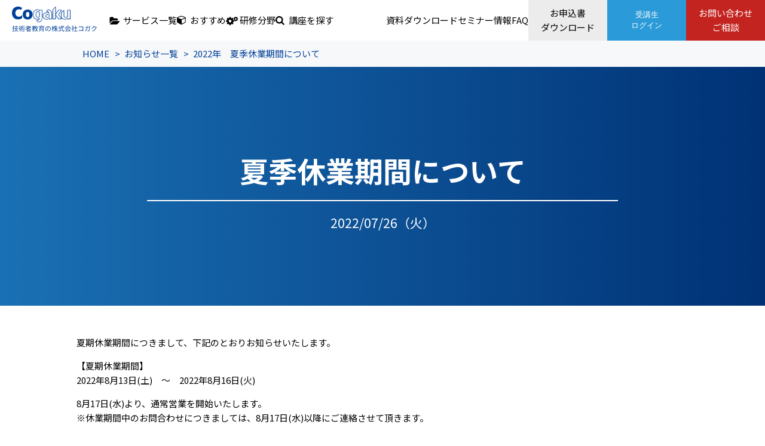

--- FILE ---
content_type: text/html; charset=UTF-8
request_url: https://www.cogaku.co.jp/news/oshirasesummer2022/
body_size: 8343
content:
<!DOCTYPE html>
<html lang="ja">

<head>
	<meta charset="UTF-8">
	<meta name="viewport" content="width=device-width,initial-scale=1.0">
	<meta name="theme-color" content="#004098">
	<meta http-equiv="X-UA-Compatible" content="IE=edge" />
	

	<!-- Google Tag Manager -->
	<script>
		(function(w, d, s, l, i) {
			w[l] = w[l] || [];
			w[l].push({
				'gtm.start': new Date().getTime(),
				event: 'gtm.js'
			});
			var f = d.getElementsByTagName(s)[0],
				j = d.createElement(s),
				dl = l != 'dataLayer' ? '&l=' + l : '';
			j.async = true;
			j.src =
				'https://www.googletagmanager.com/gtm.js?id=' + i + dl;
			f.parentNode.insertBefore(j, f);
		})(window, document, 'script', 'dataLayer', 'GTM-NRT7PC6');
	</script>
	<!-- End Google Tag Manager -->

	<link href="https://fonts.googleapis.com/css?family=Noto+Sans+JP:400,500,700&display=swap" rel="stylesheet">

	
		<!-- All in One SEO 4.8.2 - aioseo.com -->
		<title>2022年 夏季休業期間について | 製造業の技術者研修のコガク</title>
	<meta name="robots" content="max-snippet:-1, max-image-preview:large, max-video-preview:-1" />
	<link rel="canonical" href="https://www.cogaku.co.jp/news/oshirasesummer2022/" />
	<meta name="generator" content="All in One SEO (AIOSEO) 4.8.2" />
		<meta property="og:locale" content="ja_JP" />
		<meta property="og:site_name" content="技術者教育のコガク" />
		<meta property="og:type" content="article" />
		<meta property="og:title" content="2022年 夏季休業期間について | 製造業の技術者研修のコガク" />
		<meta property="og:url" content="https://www.cogaku.co.jp/news/oshirasesummer2022/" />
		<meta property="og:image" content="https://www.cogaku.co.jp/img/logo/logo_pc.svg" />
		<meta property="og:image:secure_url" content="https://www.cogaku.co.jp/img/logo/logo_pc.svg" />
		<meta property="article:published_time" content="2022-07-26T08:17:42+00:00" />
		<meta property="article:modified_time" content="2023-07-31T02:53:52+00:00" />
		<meta name="twitter:card" content="summary" />
		<meta name="twitter:title" content="2022年 夏季休業期間について | 製造業の技術者研修のコガク" />
		<meta name="twitter:image" content="https://www.cogaku.co.jp/img/logo/logo_pc.svg" />
		<script type="application/ld+json" class="aioseo-schema">
			{"@context":"https:\/\/schema.org","@graph":[{"@type":"BreadcrumbList","@id":"https:\/\/www.cogaku.co.jp\/news\/oshirasesummer2022\/#breadcrumblist","itemListElement":[{"@type":"ListItem","@id":"https:\/\/www.cogaku.co.jp\/#listItem","position":1,"name":"\u5bb6","item":"https:\/\/www.cogaku.co.jp\/","nextItem":{"@type":"ListItem","@id":"https:\/\/www.cogaku.co.jp\/news\/oshirasesummer2022\/#listItem","name":"2022\u5e74\u3000\u590f\u5b63\u4f11\u696d\u671f\u9593\u306b\u3064\u3044\u3066"}},{"@type":"ListItem","@id":"https:\/\/www.cogaku.co.jp\/news\/oshirasesummer2022\/#listItem","position":2,"name":"2022\u5e74\u3000\u590f\u5b63\u4f11\u696d\u671f\u9593\u306b\u3064\u3044\u3066","previousItem":{"@type":"ListItem","@id":"https:\/\/www.cogaku.co.jp\/#listItem","name":"\u5bb6"}}]},{"@type":"Organization","@id":"https:\/\/www.cogaku.co.jp\/#organization","name":"\u682a\u5f0f\u4f1a\u793e\u30b3\u30ac\u30af\uff08\u65e7\uff1a\u5de5\u5b66\u7814\u7a76\u793e\uff09","url":"https:\/\/www.cogaku.co.jp\/","logo":{"@type":"ImageObject","url":"http:\/\/cogaku.symmetric.co.jp\/wp-content\/uploads\/2020\/07\/cogaku.svg","@id":"https:\/\/www.cogaku.co.jp\/news\/oshirasesummer2022\/#organizationLogo"},"image":{"@id":"https:\/\/www.cogaku.co.jp\/news\/oshirasesummer2022\/#organizationLogo"}},{"@type":"WebPage","@id":"https:\/\/www.cogaku.co.jp\/news\/oshirasesummer2022\/#webpage","url":"https:\/\/www.cogaku.co.jp\/news\/oshirasesummer2022\/","name":"2022\u5e74 \u590f\u5b63\u4f11\u696d\u671f\u9593\u306b\u3064\u3044\u3066 | \u88fd\u9020\u696d\u306e\u6280\u8853\u8005\u7814\u4fee\u306e\u30b3\u30ac\u30af","inLanguage":"ja","isPartOf":{"@id":"https:\/\/www.cogaku.co.jp\/#website"},"breadcrumb":{"@id":"https:\/\/www.cogaku.co.jp\/news\/oshirasesummer2022\/#breadcrumblist"},"datePublished":"2022-07-26T17:17:42+09:00","dateModified":"2023-07-31T11:53:52+09:00"},{"@type":"WebSite","@id":"https:\/\/www.cogaku.co.jp\/#website","url":"https:\/\/www.cogaku.co.jp\/","name":"\u88fd\u9020\u696d\u306e\u6280\u8853\u8005\u7814\u4fee\u306e\u30b3\u30ac\u30af","alternateName":["\u682a\u5f0f\u4f1a\u793e\u30b3\u30ac\u30af","\u30b3\u30ac\u30af","Cogaku"],"inLanguage":"ja","publisher":{"@id":"https:\/\/www.cogaku.co.jp\/#organization"}}]}
		</script>
		<!-- All in One SEO -->

<link rel='stylesheet' id='remodal-base-css'  href='https://www.cogaku.co.jp/lib/remodal/remodal.css?ver=2025100801' type='text/css' media='all' />
<link rel='stylesheet' id='remodal-css'  href='https://www.cogaku.co.jp/lib/remodal/remodal-default-theme.css?ver=2025100801' type='text/css' media='all' />
<link rel='stylesheet' id='common-css-css'  href='https://www.cogaku.co.jp/css/common.min.css?ver=2025100801' type='text/css' media='all' />
<link rel='stylesheet' id='page-css'  href='https://www.cogaku.co.jp/css/single-news.min.css?ver=2025100801' type='text/css' media='all' />
<script type='text/javascript' src='https://www.cogaku.co.jp/js/common.min.js?ver=2025100801'></script>
<script type='text/javascript' src='https://www.cogaku.co.jp/lib/remodal/remodal.min.js?ver=2025100801'></script>
<link rel='prev' title='個人情報保護に関する弊社社内教育の実施状況について' href='https://www.cogaku.co.jp/news/220509/' />
<link rel='next' title='Pマーク教育訓練の実施について' href='https://www.cogaku.co.jp/news/p%e3%83%9e%e3%83%bc%e3%82%af%e6%95%99%e8%82%b2%e8%a8%93%e7%b7%b4%e3%81%ae%e5%ae%9f%e6%96%bd%e3%81%ab%e3%81%a4%e3%81%84%e3%81%a6/' />
<link rel="icon" href="https://www.cogaku.co.jp/wp-content/uploads/2022/12/favicon.png" sizes="32x32" />
<link rel="icon" href="https://www.cogaku.co.jp/wp-content/uploads/2022/12/favicon.png" sizes="192x192" />
<link rel="apple-touch-icon" href="https://www.cogaku.co.jp/wp-content/uploads/2022/12/favicon.png" />
<meta name="msapplication-TileImage" content="https://www.cogaku.co.jp/wp-content/uploads/2022/12/favicon.png" />
</head>

<body>

	<!-- Google Tag Manager (noscript) -->
	<noscript><iframe src="https://www.googletagmanager.com/ns.html?id=GTM-NRT7PC6" height="0" width="0" style="display:none;visibility:hidden"></iframe></noscript>
	<!-- End Google Tag Manager (noscript) -->

	<header id="header" class="mf-width-fullexpand sp-header sp-only">
		<nav role="navigation" aria-label="main navigation" id="header_gcmf">
			<div class="sp-header__top">
				<a class="sp-header__top__logo" href="/">
					<img src="/img/logo/logo_sp.svg" alt="技術研修の株式会社コガク">
				</a>
				<div class="sp-header__top__right">
					<ul class="sp-header__top__links">
						<li><a class="sp-header__top__link" href="/download/">資料</a></li>
						<li><a class="sp-header__top__link" href="/seminar/">セミナー</a></li>
						<li><a class="sp-header__top__link" href="/faq/">FAQ</a></li>
					</ul>
					<div class="sp-header__top__btns">
						<button type="button" class="sp-header__top__btn sp-header__top__btn--member" data-remodal-target="header-modal-member">
							受講生
						</button>
						<a class="sp-header__top__btn sp-header__top__btn--inquiry" href="/inquiry/">お問合せ<br>ご相談</a>
					</div>
				</div>
			</div>

			<ul class="sp-header__nav-list">
				<li class="sp-header__nav-list__item">
					<button class="sp-header__nav-list__btn services hasChildNav" data-id="navbar-child01">サービス一覧</button>
				</li>
				<li class="sp-header__nav-list__item">
					<button class="sp-header__nav-list__btn features hasChildNav" data-id="navbar-child02">おすすめ</button>
				</li>
				<li class="sp-header__nav-list__item">
					<button class="sp-header__nav-list__btn categories hasChildNav" data-id="navbar-child03">研修分野</button>
				</li>
				<li class="sp-header__nav-list__item">
					<button class="sp-header__nav-list__btn search hasChildNav" data-id="navbar-child04">講座を探す</button>
				</li>
			</ul>

			<div class="sp-header__detail">
				<div id="navbar-child01" class="sp-header__detail__child">
					<ul class="sp-header__detail__btn-list">
						<li>
							<a class="sp-header__detail__btn" href="/tobe_exam/">
								<span class="sp-header__detail__btn__mark yellow">導入2,000社</span>
								<div class="sp-header__detail__btn__img">
									<img src="/img/header/nav01-1_sp.jpg" alt="">
								</div>
								<p class="sp-header__detail__btn__ttl">To-Be試験シリーズ<br /><small>（技術者の知識レベルテスト）</small></p>
							</a>
						</li>
						<li>
							<a class="sp-header__detail__btn" href="/e_learning/">
								<div class="sp-header__detail__btn__img">
									<img src="/img/header/nav01-2_sp.jpg" alt="">
								</div>
								<p class="sp-header__detail__btn__ttl">eラーニング</p>
							</a>
						</li>
						<li>
							<a class="sp-header__detail__btn" href="/chair/">
								<div class="sp-header__detail__btn__img">
									<img src="/img/header/nav01-3_sp.jpg" alt="">
								</div>
								<p class="sp-header__detail__btn__ttl">通信教育講座</p>
							</a>
						</li>
					</ul>
					<ul class="sp-header__detail__btn-list has-upper">
						<!-- <li><a href="/training/" class="button-1">オーダーメイド研修</a></li> -->
						<li>
							<a href="/book/" class="button-1">テキスト販売</a>
						</li>
					</ul>
				</div>
				<div id="navbar-child02" class="sp-header__detail__child">
					<ul class="sp-header__detail__btn-list">
						<li>
							<a class="sp-header__detail__btn" href="/tech-learning-plat/">
								<span class="sp-header__detail__btn__mark mixed">
									<span class="red">NEW</span><span class="red-border">2025年4月開始</span>
								</span>
								<div class="sp-header__detail__btn__img">
									<img src="/img/header/nav-tech-learning-plat.png" alt="">
								</div>
								<p class="sp-header__detail__btn__ttl">技術系eラーニング<br>受け放題プラン</p>
							</a>
							<p class="sp-header__detail__description">
								コガクの技術系eラーニングが<span class="red">定額2,475円/月で受け放題！</span>教育担当者待望の新プラン！
							</p>
						</li>
						<li>
							<a class="sp-header__detail__btn" href="/ikusei-set/">
								<span class="sp-header__detail__btn__mark mixed">
									<span class="red">NEW</span><span class="red-border">2025年4月以降</span>
								</span>
								<div class="sp-header__detail__btn__img">
									<img src="/img/header/nav-ikusei-set-2025.png" alt="">
								</div>
								<p class="sp-header__detail__btn__ttl">エンジニアのための<br>新人育成セット</p>
							</a>
							<p class="sp-header__detail__description">
								<span class="red">2025年4月受講から大幅リニューアル！</span>学習コンテンツ大量追加、社員研修の決定版！
							</p>
						</li>
						<li>
							<a class="sp-header__detail__btn" href="/contents-rental/">
								<span class="sp-header__detail__btn__mark mixed"><span class="red">NEW</span></span>
								<div class="sp-header__detail__btn__img">
									<img src="/img/header/header_nav_contents_rental.png" alt="自分に合うがきっと見つかる">
								</div>
								<p class="sp-header__detail__btn__ttl"><small>自社LMSへ搭載</small><br />コンテンツレンタル</p>
							</a>
							<p class="sp-header__detail__description">
								コガクの技術系eラーニング全コンテンツが<span class="red">受講人数無制限で受け放題！</span>
							</p>
						</li>
					</ul>
					<!-- <a href="/new-courses/" class="sp-header__detail__banner">
						<img src="/img/new-courses/banner-new-courses-sp.png" alt="注目の新講座をご紹介！　新規開講のお知らせ　最新セミナー情報も！">
					</a> -->
				</div>
				<div id="navbar-child03" class="sp-header__detail__child">
					<ul class="sp-header__detail__category-list">
						<li class="sp-header__detail__category-list__item">
							<a href="/ev_mobility/" class="sp-header__detail__category ev">
								<div class="sp-header__detail__category__img">
									<img src="/img/course/ev_mobility.svg" alt="">
								</div>
								EV分野
							</a>
						</li>
						<li class="sp-header__detail__category-list__item">
							<a href="/iot_ai/" class="sp-header__detail__category dx">
								<div class="sp-header__detail__category__img">
									<img src="/img/course/ai.svg" alt="">
								</div>
								DX分野
							</a>
						</li>
						<li class="sp-header__detail__category-list__item">
							<a href="/machine/" class="sp-header__detail__category machine">
								<div class="sp-header__detail__category__img">
									<img src="/img/course/mecha.svg" alt="">
								</div>
								機械分野
							</a>
						</li>
						<li class="sp-header__detail__category-list__item">
							<a href="/electric_electron/" class="sp-header__detail__category electric-electron">
								<div class="sp-header__detail__category__img">
									<img src="/img/course/electron.svg" alt="">
								</div>
								電気電子分野
							</a>
						</li>
						<li class="sp-header__detail__category-list__item">
							<a href="/information/" class="sp-header__detail__category information">
								<div class="sp-header__detail__category__img">
									<img src="/img/course/info-tech.svg" alt="">
								</div>
								情報分野
							</a>
						</li>
						<li class="sp-header__detail__category-list__item">
							<a href="/quality/" class="sp-header__detail__category quality">
								<div class="sp-header__detail__category__img">
									<img src="/img/course/quality.svg" alt="">
								</div>
								品質管理分野
							</a>
						</li>
						<li class="sp-header__detail__category-list__item">
							<a href="/chemistry/" class="sp-header__detail__category chemistry">
								<div class="sp-header__detail__category__img">
									<img src="/img/course/chemistry.svg" alt="">
								</div>
								化学分野
							</a>
						</li>
						<li class="sp-header__detail__category-list__item">
							<a href="/maintenance/" class="sp-header__detail__category maintenance">
								<div class="sp-header__detail__category__img">
									<img src="/img/course/compliance.svg" alt="">
								</div>
								設備保全・<br />生産技術
							</a>
						</li>
						<li class="sp-header__detail__category-list__item">
							<a href="/business/" class="sp-header__detail__category business">
								<div class="sp-header__detail__category__img">
									<img src="/img/course/business.svg" alt="">
								</div>
								介護・ビジネススキル・資格関連
							</a>
						</li>
					</ul>
					<a href="/new-courses/" class="sp-header__detail__banner">
						<img src="/img/new-courses/banner-new-courses-sp.png" alt="注目の新講座をご紹介！　新規開講のお知らせ　最新セミナー情報も！">
					</a>
				</div>
				<div id="navbar-child04" class="sp-header__detail__child">
					<div class="sp-header__detail__search">
						<form class="sp-header__detail__search__form" method="get" action="/search-result/" name="searchform">
							<input class="sp-header__detail__search__input" type="text" placeholder="講座名、講座IDで探す" name="wd">
							<input class="sp-header__detail__search__submit" type="submit" value="検索">
						</form>
						<p class="sp-header__detail__search__ttl">注目のキーワード</p>
						<ul class="sp-header__detail__search__keyword-list">
							<li><a class="sp-header__detail__search__keyword" href="/search-result/?wd=%E6%96%B0%E4%BA%BA%E8%82%B2%E6%88%90">新人育成</a></li>
							<li><a class="sp-header__detail__search__keyword" href="/search-result/?wd=%E6%A9%9F%E6%A2%B0+%E6%96%B0%E4%BA%BA">機械 新人</a></li>
							<li><a class="sp-header__detail__search__keyword" href="/search-result/?wd=%E9%9B%BB%E6%B0%97+%E6%96%B0%E4%BA%BA">電気 新人</a></li>
							<li><a class="sp-header__detail__search__keyword" href="/search-result/?wd=%E5%8C%96%E5%AD%A6+%E6%96%B0%E4%BA%BA">化学 新人</a></li>
							<li><a class="sp-header__detail__search__keyword" href="/search-result/?wd=%E5%93%81%E8%B3%AA%E7%AE%A1%E7%90%86">品質管理</a></li>
							<li><a class="sp-header__detail__search__keyword" href="/search-result/?wd=生成AI">生成AI</a></li>
							<li><a class="sp-header__detail__search__keyword" href="/search-result/?wd=半導体">半導体</a></li>
							<li><a class="sp-header__detail__search__keyword" href="/search-result/?wd=EV%E3%83%BB%E9%9B%BB%E5%8B%95%E3%83%A2%E3%83%93%E3%83%AA%E3%83%86%E3%82%A3">EV・電動モビリティ</a></li>
							<li><a class="sp-header__detail__search__keyword" href="/search-result/?wd=%E3%83%AA%E3%82%B9%E3%82%AD%E3%83%AA%E3%83%B3%E3%82%B0">リスキリング</a></li>
							<li><a class="sp-header__detail__search__keyword" href="/search-result/?wd=DX">DX</a></li>
							<li><a class="sp-header__detail__search__keyword" href="/search-result/?wd=学びの重要性">学びの重要性</a></li>
							<li><a class="sp-header__detail__search__keyword" href="/search-result/?wd=%E6%A9%9F%E6%A2%B0%E3%82%B7%E3%83%AA%E3%83%BC%E3%82%BA">機械シリーズ</a></li>
							<li><a class="sp-header__detail__search__keyword" href="/search-result/?wd=安全">安全</a></li>
							<li><a class="sp-header__detail__search__keyword" href="/search-result/?wd=Python">Python</a></li>
							<li><a class="sp-header__detail__search__keyword" href="/search-result/?wd=To-Be">To-Be</a></li>
							<li><a class="sp-header__detail__search__keyword" href="/search-result/?wd=FMEA">FMEA</a></li>
							<li><a class="sp-header__detail__search__keyword" href="/search-result/?wd=%E9%9B%BB%E5%AD%90%E5%9B%9E%E8%B7%AF%E8%A8%AD%E8%A8%88">電子回路設計</a></li>
							<li><a class="sp-header__detail__search__keyword" href="/search-result/?wd=IoT">IoT</a></li>
							<li><a class="sp-header__detail__search__keyword" href="/search-result/?wd=AI">AI</a></li>
						</ul>
					</div>
					<a href="/tech-learning-plat/" class="sp-header__detail__banner">
						<img src="/img/prod/tech-learning-plat/img_banner_tech_learning_plat-500.png" alt="月額2,475円で受け放題！　TechラーニングPlat.">
					</a>
				</div>

				<ul class="sp-header__detail__footer">
					<li class="sp-header__detail__footer__item">
						<a class="sp-header__detail__footer__btn download" href="/buy/#download-files">お申込書ダウンロード</a>
					</li>
					<li class="sp-header__detail__footer__item">
						<button type="button" class="sp-header__detail__footer__btn ec" data-remodal-target="header-modal-member">
							受講生ログイン
						</button>
					</li>
				</ul>
			</div>
			<!-- /.navbar-child -->
		</nav>
	</header>

	<header class="mf-width-fullexpand pc-header pc-only" id="pc_header" data-mf-var="pc_header">
		<nav class="pc-header__nav" role="navigation" aria-label="main navigation" id="header_gcmf">
			<div class="pc-header__nav__child">
				<a class="pc-header__logo" href="/"><img src="/img/logo/logo_pc.svg" alt="製造業の技術者研修のコガク"></a>
				<ul class="pc-header__navbar">
					<li class="hasChildNav" data-id="navbar-child01-pc">
						<p class="pc-header__navbar__text is-hoverable services">サービス一覧</p>
						<div id="navbar-child01-pc" class="pc-header__detail">
							<div class="pc-header__detail__container">
								<ul class="pc-header__detail__btn-list">
									<li class="pc-header__detail__btn-item">
										<a href="/tobe_exam/" class="pc-header__detail__btn">
											<span class="pc-header__detail__btn__mark yellow">導入2,000社</span>
											<div class="pc-header__detail__btn__img">
												<img src="/img/header/nav01-1.jpg" alt="">
											</div>
											<span class="pc-header__detail__btn__ttl">To-Be試験シリーズ<small>（技術者の知識レベルテスト）</small></span>
										</a>
									</li>
									<li class="pc-header__detail__btn-item">
										<a href="/e_learning/" class="pc-header__detail__btn">
											<div class="pc-header__detail__btn__img">
												<img src="/img/header/nav01-2.jpg" alt="">
											</div>
											<span class="pc-header__detail__btn__ttl">eラーニング</span>
										</a>
									</li>
									<li class="pc-header__detail__btn-item">
										<a href="/chair/" class="pc-header__detail__btn">
											<div class="pc-header__detail__btn__img">
												<img src="/img/header/nav01-3.jpg" alt="">
											</div>
											<span class="pc-header__detail__btn__ttl">通信教育講座</span>
										</a>
									</li>
								</ul>
								<ul class="pc-header__detail__btn-list has-upper">
									<!-- <li><a href="/training/" class="button-1">オーダーメイド研修</a></li> -->
									<li class="pc-header__detail__btn-item">
										<a href="/book/" class="button-1">テキスト販売</a>
									</li>
									<li class="pc-header__detail__btn-item"></li>
									<li class="pc-header__detail__btn-item"></li>
								</ul>
							</div>
						</div>
					</li>
					<li class="hasChildNav" data-id="navbar-child02-pc">
						<p class="pc-header__navbar__text is-hoverable features">おすすめ</p>
						<div id="navbar-child02-pc" class="pc-header__detail">
							<div class="pc-header__detail__container">
								<ul class="pc-header__detail__btn-list pc-header__detail__btn-list--featured">
									<li class="pc-header__detail__btn-item">
										<a href="/tech-learning-plat/" class="pc-header__detail__btn">
											<span class="pc-header__detail__btn__mark mixed"><span class="red">NEW</span><span class="red-border">2025年4月開始</span></span>
											<div class="pc-header__detail__btn__img"><img src="/img/header/nav-tech-learning-plat.png" alt=""></div>
											<span class="pc-header__detail__btn__ttl">技術系eラーニング<br>受け放題プラン</span>
										</a>
										<p class="pc-header__detail__description">コガクの技術系eラーニングが<span class="red">定額2,475円/月で受け放題！</span>教育担当者待望の新プラン！</p>
									</li>
									<li class="pc-header__detail__btn-item">
										<a href="/ikusei-set/" class="pc-header__detail__btn"><span class="pc-header__detail__btn__mark mixed"><span class="red">NEW</span><span class="red-border">2025年4月以降</span></span>
											<div class="pc-header__detail__btn__img"><img src="/img/header/nav-ikusei-set-2025.png" alt=""></div>
											<span class="pc-header__detail__btn__ttl">エンジニアのための<br>新人育成セット</span>
										</a>
										<p class="pc-header__detail__description"><span class="red">2025年4月受講から大幅リニューアル！</span>学習コンテンツ大量追加、社員研修の決定版！</p>
									</li>
									<li class="pc-header__detail__btn-item">
										<a href="/contents-rental/" class="pc-header__detail__btn">
											<span class="pc-header__detail__btn__mark mixed"><span class="red">NEW</span></span>
											<div class="pc-header__detail__btn__img"><img src="/img/header/header_nav_contents_rental.png" alt="自分に合うがきっと見つかる"></div>
											<span class="pc-header__detail__btn__ttl"><small>自社LMSへ搭載</small>コンテンツレンタル</span>
										</a>
										<p class="pc-header__detail__description">コガクの技術系eラーニング全コンテンツが<span class="red">受講人数無制限で受け放題！</span></p>
									</li>
								</ul>
								<a href="/new-courses/" class="pc-header__banner">
									<img src="/img/new-courses/banner-new-courses-pc.png" alt="注目の新講座をご紹介！　新規開講のお知らせ　最新セミナー情報も！">
								</a>
							</div>
						</div>
					</li>
					<li class="hasChildNav" data-id="navbar-child03-pc">
						<p class="pc-header__navbar__text is-hoverable categories">研修分野</p>
						<div id="navbar-child03-pc" class="pc-header__detail">
							<div class="pc-header__detail__container">
								<ul class="pc-header__detail__category-list">
									<li class="pc-header__detail__category-list__item">
										<a href="/ev_mobility/" class="pc-header__detail__category">
											<div class="pc-header__detail__category__img">
												<img src="/img/course/ev_mobility.svg" alt="">
											</div>
											<span class="pc-header__detail__category__ttl">EV分野</span>
										</a>
									</li>
									<li class="pc-header__detail__category-list__item">
										<a href="/iot_ai/" class="pc-header__detail__category">
											<div class="pc-header__detail__category__img">
												<img src="/img/course/ai.svg" alt="">
											</div>
											<span class="pc-header__detail__category__ttl">DX分野</span>
										</a>
									</li>
									<li class="pc-header__detail__category-list__item">
										<a href="/machine/" class="pc-header__detail__category">
											<div class="pc-header__detail__category__img">
												<img src="/img/course/mecha.svg" alt="">
											</div>
											<span class="pc-header__detail__category__ttl">機械分野</span>
										</a>
									</li>
									<li class="pc-header__detail__category-list__item">
										<a href="/electric_electron/" class="pc-header__detail__category">
											<div class="pc-header__detail__category__img">
												<img src="/img/course/electron.svg" alt="">
											</div>
											<span class="pc-header__detail__category__ttl">電気電子分野</span>
										</a>
									</li>
									<li class="pc-header__detail__category-list__item">
										<a href="/information/" class="pc-header__detail__category">
											<div class="pc-header__detail__category__img">
												<img src="/img/course/info-tech.svg" alt="">
											</div>
											<span class="pc-header__detail__category__ttl">情報分野</span>
										</a>
									</li>
									<li class="pc-header__detail__category-list__item">
										<a href="/quality/" class="pc-header__detail__category">
											<div class="pc-header__detail__category__img">
												<img src="/img/course/quality.svg" alt="">
											</div>
											<span class="pc-header__detail__category__ttl">品質管理分野</span>
										</a>
									</li>
									<li class="pc-header__detail__category-list__item">
										<a href="/chemistry/" class="pc-header__detail__category">
											<div class="pc-header__detail__category__img">
												<img src="/img/course/chemistry.svg" alt="">
											</div>
											<span class="pc-header__detail__category__ttl">化学分野</span>
										</a>
									</li>
									<li class="pc-header__detail__category-list__item">
										<a href="/maintenance/" class="pc-header__detail__category">
											<div class="pc-header__detail__category__img">
												<img src="/img/course/compliance.svg" alt="">
											</div>
											<span class="pc-header__detail__category__ttl">設備保全・生産技術</span>
										</a>
									</li>
									<li class="pc-header__detail__category-list__item">
										<a href="/business/" class="pc-header__detail__category">
											<div class="pc-header__detail__category__img">
												<img src="/img/course/business.svg" alt="">
											</div>
											<span class="pc-header__detail__category__ttl">介護・ビジネススキル・<wbr>資格関連</span>
										</a>
									</li>
								</ul>
								<a href="/new-courses/" class="pc-header__banner">
									<img src="/img/new-courses/banner-new-courses-pc.png" alt="注目の新講座をご紹介！　新規開講のお知らせ　最新セミナー情報も！">
								</a>
							</div>
						</div>
					</li>
					<li class="hasChildNav" data-id="navbar-child04-pc">
						<p class="pc-header__navbar__text is-hoverable search">講座を探す</p>
						<div id="navbar-child04-pc" class="pc-header__detail">
							<div class="pc-header__detail__container">
								<div class="pc-header__detail__search">
									<form method="get" action="/search-result/" name="searchform" class="pc-header__detail__search__form">
										<input type="text" placeholder="講座名、講座IDで探す" name="wd" autocomplete="off" class="pc-header__detail__search__input">
										<input type="submit" value="検索" class="pc-header__detail__search__submit">
									</form>
									<span class="pc-header__detail__search__ttl">注目のキーワード</span>
									<ul class="pc-header__detail__search__keyword-list">
										<li class="pc-header__detail__search__keyword-list__item">
											<a class="pc-header__detail__search__keyword" href="/search-result/?wd=%E6%96%B0%E4%BA%BA%E8%82%B2%E6%88%90">新人育成</a>
										</li>
										<li class="pc-header__detail__search__keyword-list__item">
											<a class="pc-header__detail__search__keyword" href="/search-result/?wd=%E6%A9%9F%E6%A2%B0+%E6%96%B0%E4%BA%BA">機械 新人</a>
										</li>
										<li class="pc-header__detail__search__keyword-list__item">
											<a class="pc-header__detail__search__keyword" href="/search-result/?wd=%E9%9B%BB%E6%B0%97+%E6%96%B0%E4%BA%BA">電気 新人</a>
										</li>
										<li class="pc-header__detail__search__keyword-list__item">
											<a class="pc-header__detail__search__keyword" href="/search-result/?wd=%E5%8C%96%E5%AD%A6+%E6%96%B0%E4%BA%BA">化学 新人</a>
										</li>
										<li class="pc-header__detail__search__keyword-list__item">
											<a class="pc-header__detail__search__keyword" href="/search-result/?wd=%E5%93%81%E8%B3%AA%E7%AE%A1%E7%90%86">品質管理</a>
										</li>
										<li class="pc-header__detail__search__keyword-list__item">
											<a class="pc-header__detail__search__keyword" href="/search-result/?wd=生成AI">生成AI</a>
										</li>
										<li class="pc-header__detail__search__keyword-list__item">
											<a class="pc-header__detail__search__keyword" href="/search-result/?wd=半導体">半導体</a>
										</li>
										<li class="pc-header__detail__search__keyword-list__item">
											<a class="pc-header__detail__search__keyword" href="/search-result/?wd=EV%E3%83%BB%E9%9B%BB%E5%8B%95%E3%83%A2%E3%83%93%E3%83%AA%E3%83%86%E3%82%A3">EV・電動モビリティ</a>
										</li>
										<li class="pc-header__detail__search__keyword-list__item">
											<a class="pc-header__detail__search__keyword" href="/search-result/?wd=%E3%83%AA%E3%82%B9%E3%82%AD%E3%83%AA%E3%83%B3%E3%82%B0">リスキリング</a>
										</li>
										<li class="pc-header__detail__search__keyword-list__item">
											<a class="pc-header__detail__search__keyword" href="/search-result/?wd=DX">DX</a>
										</li>
										<li class="pc-header__detail__search__keyword-list__item">
											<a class="pc-header__detail__search__keyword" href="/search-result/?wd=学びの重要性">学びの重要性</a>
										</li>
										<li class="pc-header__detail__search__keyword-list__item">
											<a class="pc-header__detail__search__keyword" href="/search-result/?wd=%E6%A9%9F%E6%A2%B0%E3%82%B7%E3%83%AA%E3%83%BC%E3%82%BA">機械シリーズ</a>
										</li>
										<li class="pc-header__detail__search__keyword-list__item">
											<a class="pc-header__detail__search__keyword" href="/search-result/?wd=安全">安全</a>
										</li>
										<li class="pc-header__detail__search__keyword-list__item">
											<a class="pc-header__detail__search__keyword" href="/search-result/?wd=Python">Python</a>
										</li>
										<li class="pc-header__detail__search__keyword-list__item">
											<a class="pc-header__detail__search__keyword" href="/search-result/?wd=To-Be">To-Be</a>
										</li>
										<li class="pc-header__detail__search__keyword-list__item">
											<a class="pc-header__detail__search__keyword" href="/search-result/?wd=FMEA">FMEA</a>
										</li>
										<li class="pc-header__detail__search__keyword-list__item">
											<a class="pc-header__detail__search__keyword" href="/search-result/?wd=%E9%9B%BB%E5%AD%90%E5%9B%9E%E8%B7%AF%E8%A8%AD%E8%A8%88">電子回路設計</a>
										</li>
										<li class="pc-header__detail__search__keyword-list__item">
											<a class="pc-header__detail__search__keyword" href="/search-result/?wd=IoT">IoT</a>
										</li>
										<li class="pc-header__detail__search__keyword-list__item">
											<a class="pc-header__detail__search__keyword" href="/search-result/?wd=AI">AI</a>
										</li>
									</ul>
								</div>
								<a href="/tech-learning-plat/" class="pc-header__banner">
									<img src="/img/prod/tech-learning-plat/img_banner_tech_learning_plat-1024.png" alt="月額2,475円で受け放題！　TechラーニングPlat.">
								</a>
							</div>
						</div>
					</li>
				</ul>
			</div>
			<div class="pc-header__nav__child">
				<ul class="pc-header__navbar">
					<li class="pc-header__navbar__item">
						<a class="pc-header__navbar__text" href="/download/">資料ダウンロード</a>
					</li>
					<li class="pc-header__navbar__item">
						<a class="pc-header__navbar__text" href="/seminar/">セミナー情報</a>
					</li>
					<li class="pc-header__navbar__item">
						<a class="pc-header__navbar__text" href="/faq/">FAQ</a>
					</li>
				</ul>
				<ul class="pc-header__navbar is-btn">
					<li class="pc-header__navbar__item">
						<a class="pc-header__navbar__btn ec" href="/buy/#download-files">お申込書<br>ダウンロード</a>
					</li>
					<li class="pc-header__navbar__item">
						<button type="button" class="pc-header__navbar__btn room" data-remodal-target="header-modal-member">
							受講生<br />ログイン
					</li>
					<li class="pc-header__navbar__item">
						<a class="pc-header__navbar__btn inquiry" href="/inquiry/">お問い合わせ<br>ご相談</a>
					</li>
				</ul>
			</div>
		</nav>
	</header>
	<!-- Modals -->
	<div data-remodal-id="header-modal-member">
		<div class="header-modal__columns">
			<div class="header-modal__column">
				<h2 class="header-modal__title">通信教育講座</h2>
				<a class="button-10 header-modal__btn" href="https://member.cogaku.co.jp/seiseki/room/p_logon.html" target="_blank">受講生ルーム</a>
			</div>
			<div class="header-modal__column">
				<h2 class="header-modal__title">eラーニング</h2>
				<a class="button-10 header-modal__btn" href="https://cogaku.share-wis.com/users/sign_in" target="_blank">ログイン</a>
			</div>
		</div>
	</div>
	<script>
		$('[data-remodal-id^=header-modal]').remodal({
			hashTracking: false,
			modifier: 'header-modal'
		});
	</script>
<main>

	<hr class="mf-hr mf-col-1 mf-width-expand" style="display: none;">

	<!-- start of breadcrumb --><section id='breadcrumb' class='mf-width-expand'><ul class='breadcrumb'><li><a href='/'>HOME</a></li><li><a href='/news/'>お知らせ一覧</a></li><li>2022年　夏季休業期間について</li></ul></section>
<script type='application/ld+json'>{
    "@context": "https://schema.org",
    "@type": "BreadcrumbList",
    "itemListElement": [
        {
            "@type": "ListItem",
            "position": 1,
            "name": "HOME",
            "item": "https://www.cogaku.co.jp/"
        },
        {
            "@type": "ListItem",
            "position": 2,
            "name": "お知らせ一覧",
            "item": "https://www.cogaku.co.jp/news/"
        },
        {
            "@type": "ListItem",
            "position": 3,
            "name": "2022年　夏季休業期間について",
            "item": "https://www.cogaku.co.jp/news/oshirasesummer2022/"
        }
    ]
}</script><!-- end of breadcrumb -->
		
	<section id="sec-mv" class="mv-basic">
		<div id="hero">
			<div class="copy">
				<h1>夏季休業期間について</h1>
				<p>
					2022/07/26（火）				</p>
			</div>
		</div>
	</section>

	<section id="sec-news-content" class="base">
				<div class="sec-free-area">
			<p>夏期休業期間につきまして、下記のとおりお知らせいたします。</p>
<p>【夏期休業期間】<br />
2022年8月13日(土)　～　2022年8月16日(火)</p>
<p>8月17日(水)より、通常営業を開始いたします。<br />
※休業期間中のお問合わせにつきましては、8月17日(水)以降にご連絡させて頂きます。</p>
		</div>
	</section>

</main>

<!-- SATORIポップアップ出力処理 -->
													
<footer id="footer" class="mf-width-expand">
  <ul id="footer-link">
    <li><a href="/news/">お知らせ</a></li>
    <li><a href="/seminar/">セミナー情報</a></li>
    <li><a href="/company/">会社概要</a></li>
    <li><a href="/about/">代表挨拶</a></li>
    <li><a href="/recruit/">講師募集</a></li>
    <li><a href="/privacy/">個人情報保護方針</a></li>
    <li><a href="/buy/">購入方法・特定商取引法に基づく表記</a></li>
    <li><a href="/faq/">FAQ（よくあるご質問）</a></li>
    <li><a href="https://www.shopmaker.jp/pro/order.cgi?user=nc998961" target="_blank">買い物かご</a></li>
  </ul>
  <div id="footer-logo">
    <a id="privacy-mark" target="_blank" rel="noopener" href="https://privacymark.jp/">
      <picture>
        <img src="/img/logo/privacy_mark.png" alt="プライバシーマーク">
      </picture>
    </a>
    <div>
      <picture>
        <img src="/img/logo/cogaku/white.svg" alt="株式会社コガク">
      </picture>
      <p class="txt-light">Copyright &copy; 2020 Cogaku Inc. All rights reserved.</p>
    </div>

  </div>
</footer>
<div id="footer-top-link" style="display: none;">
  <!-- <span>ページトップに戻る</span> -->
  <a href="#" class="button-footer-top-link"></a>
</div>

<!-- <script type="text/javascript" src="/lib/jquery/3.4.1/jquery-3.4.1.min.js"></script> -->

<script>
  jQuery(function($) {
    var $header = $("#header");
    //nav
    var $nav = $header.find(".mfc-navbar");
    var headerHeight = $nav.prevAll().outerHeight();
    var navPosition = function() {
      var st = $(window).scrollTop();
      if (st > headerHeight) {
        $("body").css("padding-top", headerHeight);
        $nav.addClass("is-fixed-top");
      } else {
        $("body").css("padding-top", 0);
        $nav.removeClass("is-fixed-top");
      }
    }
    $(window).scroll(navPosition);
    navPosition();

    //accordion
    $header.find(".mfc-navbar-item.has-dropdown > .mfc-navbar-link").on("click", function() {
      var $this = $(this);
      $this.parent().toggleClass("is-active");
      $this.parent().find(".mfc-navbar-dropdown").slideToggle();
    });

    // button to top
    var $btnTop = $("#footer-top-link");

    $(window).scroll(function() {
      var s = $(window).scrollTop();
      if (s > $(window).height()) {
        $btnTop.fadeIn();
      } else {
        $btnTop.fadeOut();
      }
    });

    $('a[href^="#"]').click(function() {
      var href = $(this).attr("href");
      var $target = $(href == "#" || href == "" ? 'html' : href);
      var $header = isSp() ? $('#header') : $('#pc_header');
      var position = Math.max($target.offset().top - $header.outerHeight(), 0);
      $('body,html').animate({
        scrollTop: position
      }, 400, 'swing');
      return false;
    });

  });

  $(function() {

    if (!isSp()) {
      // IME入力中か判定
      var isComposing = false;
      $('#navbar-child04-pc input[name="wd"]').on('compositionstart', function() {
        isComposing = true;
      }).on('compositionend', function() {
        isComposing = false;
      });

      $('.hasChildNav').hover(function() {
        var id = $(this).data("id");
        $("#" + id).stop().slideDown();
        $("body").addClass("navbar-active");
      }, function() {
        if (!isComposing) {
          // IME入力中はmouseleaveイベントをlistenしない
          var id = $(this).data("id");
          $("#" + id).stop().slideUp();
          $("body").removeClass("navbar-active");
        }
      });
    } else {
      //SPサイズここから
      //ナビゲーションクリック
      $('.hasChildNav').on("click", function() {
        $("body").addClass("navbar-active");
        $(".hasChildNav").not(this).removeClass("is-active");
        $(this).toggleClass("is-active");
        if ($(this).hasClass("is-active")) {
          var id = $(this).data("id");
          $(".sp-header__detail").show();
          $('.sp-header__detail__child').hide();
          $("#" + id).slideDown();
        } else {
          $("body").removeClass("navbar-active");
          $(".sp-header__detail").slideUp();
        }
      });
      //ナビゲーション閉じる
      $(".sp-header__detail").on("click", function() {
        $("body").removeClass("navbar-active");
        $(this).slideUp();
        $('.hasChildNav').removeClass("is-active");
      });
      // 入力ボックスのクリック時はナビゲーションを閉じない
      $('.sp-header__detail').on('click', 'input[name="wd"], input[type="submit"], a', function(e) {
        e.stopPropagation();
      });
    }
  });

  if (navigator.userAgent.toLowerCase().indexOf('firefox') !== -1) {
    // firefoxのみアンカーリンクの位置がずれる場合があるため、読み込み後に位置を調整する
    $(function() {
      const hash = location.hash;
      if (hash) {
        const $hash = $(hash);
        if ($hash.length) {
          const top = $hash.offset().top - $(document.body).offset().top;
          $(window).scrollTop(top);
        }
      }
    });
  }
</script>

</body>

</html>

--- FILE ---
content_type: text/css
request_url: https://www.cogaku.co.jp/css/common.min.css?ver=2025100801
body_size: 14055
content:
@charset "UTF-8";html.mf-enabled{visibility:hidden}html.mf-enabled.mf-converted{visibility:visible}.mf-enabled body{max-width:none!important}.mf-enabled .mf-aside-container,.mf-enabled .mf-footer-container,.mf-enabled .mf-header-container,.mf-enabled .mf-main-container{max-width:none!important}.mf-enabled .mf-aside-wrapper,.mf-enabled .mf-footer-wrapper,.mf-enabled .mf-header-wrapper,.mf-enabled .mf-main-wrapper{max-width:1024px!important;margin:0 auto!important;width:1024px!important}.mf-enabled .mf-has-sidebar .mf-aside-wrapper,.mf-enabled .mf-has-sidebar .mf-footer-wrapper,.mf-enabled .mf-has-sidebar .mf-header-wrapper,.mf-enabled .mf-has-sidebar .mf-main-wrapper{max-width:1296px!important;width:1296px!important}.mf-enabled .mf-aside-wrapper.mf-width-fullexpand,.mf-enabled .mf-footer-wrapper.mf-width-fullexpand,.mf-enabled .mf-header-wrapper.mf-width-fullexpand{max-width:none!important;width:100%!important}.mf-enabled .mf-gap-16 .mf-aside-wrapper:not(.mf-width-fullexpand),.mf-enabled .mf-gap-16 .mf-footer-wrapper:not(.mf-width-fullexpand),.mf-enabled .mf-gap-16 .mf-header-wrapper:not(.mf-width-fullexpand),.mf-enabled .mf-gap-16 .mf-main-wrapper:not(.mf-width-fullexpand){max-width:992px!important;width:992px!important}.mf-enabled .mf-gap-16.mf-has-sidebar .mf-aside-wrapper:not(.mf-width-fullexpand),.mf-enabled .mf-gap-16.mf-has-sidebar .mf-footer-wrapper:not(.mf-width-fullexpand),.mf-enabled .mf-gap-16.mf-has-sidebar .mf-header-wrapper:not(.mf-width-fullexpand),.mf-enabled .mf-gap-16.mf-has-sidebar .mf-main-wrapper:not(.mf-width-fullexpand){max-width:1248px!important;width:1248px!important}.mf-enabled .mf-gap-0 .mf-aside-wrapper:not(.mf-width-fullexpand),.mf-enabled .mf-gap-0 .mf-footer-wrapper:not(.mf-width-fullexpand),.mf-enabled .mf-gap-0 .mf-header-wrapper:not(.mf-width-fullexpand),.mf-enabled .mf-gap-0 .mf-main-wrapper:not(.mf-width-fullexpand){max-width:960px!important;width:960px!important}.mf-enabled .mf-gap-0.mf-has-sidebar .mf-aside-wrapper:not(.mf-width-fullexpand),.mf-enabled .mf-gap-0.mf-has-sidebar .mf-footer-wrapper:not(.mf-width-fullexpand),.mf-enabled .mf-gap-0.mf-has-sidebar .mf-header-wrapper:not(.mf-width-fullexpand),.mf-enabled .mf-gap-0.mf-has-sidebar .mf-main-wrapper:not(.mf-width-fullexpand){max-width:1200px!important;width:1200px!important}.mf-enabled .mf-aside,.mf-enabled .mf-footer,.mf-enabled .mf-header,.mf-enabled .mf-main,.mf-enabled footer,.mf-enabled header,.mf-enabled main{max-width:none!important;clear:both}.mf-enabled .mf-main{display:block}.mf-enabled .mf-aside.mf-width-expand,.mf-enabled .mf-footer.mf-width-expand,.mf-enabled .mf-header.mf-width-expand,.mf-enabled .mf-main.mf-width-expand,.mf-enabled footer.mf-width-expand,.mf-enabled header.mf-width-expand,.mf-enabled main.mf-width-expand{max-width:none!important}.mf-enabled .mf-aside.mf-position-fixed.mf-width-expand,.mf-enabled .mf-footer.mf-position-fixed.mf-width-expand,.mf-enabled .mf-header.mf-position-fixed.mf-width-expand,.mf-enabled footer.mf-position-fixed.mf-width-expand,.mf-enabled header.mf-position-fixed.mf-width-expand{width:100%!important}.mf-enabled .mf-aside.mf-width-expand>*,.mf-enabled .mf-footer.mf-width-expand>*,.mf-enabled .mf-header.mf-width-expand>*,.mf-enabled .mf-main.mf-width-expand>*,.mf-enabled footer.mf-width-expand>*,.mf-enabled header.mf-width-expand>*,.mf-enabled main.mf-width-expand>*{max-width:1024px}.mf-enabled .mf-gap-16 .mf-aside.mf-width-expand>*,.mf-enabled .mf-gap-16 .mf-footer.mf-width-expand>*,.mf-enabled .mf-gap-16 .mf-header.mf-width-expand>*,.mf-enabled .mf-gap-16 .mf-main.mf-width-expand>*,.mf-enabled .mf-gap-16 footer.mf-width-expand>*,.mf-enabled .mf-gap-16 header.mf-width-expand>*,.mf-enabled .mf-gap-16 main.mf-width-expand>*{max-width:992px}.mf-enabled .mf-gap-0 .mf-aside.mf-width-expand>*,.mf-enabled .mf-gap-0 .mf-footer.mf-width-expand>*,.mf-enabled .mf-gap-0 .mf-header.mf-width-expand>*,.mf-enabled .mf-gap-0 .mf-main.mf-width-expand>*,.mf-enabled .mf-gap-0 footer.mf-width-expand>*,.mf-enabled .mf-gap-0 header.mf-width-expand>*,.mf-enabled .mf-gap-0 main.mf-width-expand>*{max-width:960px}.mf-enabled .mf-has-sidebar .mf-aside.mf-width-expand>*,.mf-enabled .mf-has-sidebar .mf-footer.mf-width-expand>*,.mf-enabled .mf-has-sidebar .mf-header.mf-width-expand>*,.mf-enabled .mf-has-sidebar .mf-main.mf-width-expand>*,.mf-enabled .mf-has-sidebar footer.mf-width-expand>*,.mf-enabled .mf-has-sidebar header.mf-width-expand>*,.mf-enabled .mf-has-sidebar main.mf-width-expand>*{max-width:1296px}.mf-enabled .mf-has-sidebar.mf-gap-16 .mf-aside.mf-width-expand>*,.mf-enabled .mf-has-sidebar.mf-gap-16 .mf-footer.mf-width-expand>*,.mf-enabled .mf-has-sidebar.mf-gap-16 .mf-header.mf-width-expand>*,.mf-enabled .mf-has-sidebar.mf-gap-16 .mf-main.mf-width-expand>*,.mf-enabled .mf-has-sidebar.mf-gap-16 footer.mf-width-expand>*,.mf-enabled .mf-has-sidebar.mf-gap-16 header.mf-width-expand>*,.mf-enabled .mf-has-sidebar.mf-gap-16 main.mf-width-expand>*{max-width:1248px}.mf-enabled .mf-has-sidebar.mf-gap-0 .mf-aside.mf-width-expand>*,.mf-enabled .mf-has-sidebar.mf-gap-0 .mf-footer.mf-width-expand>*,.mf-enabled .mf-has-sidebar.mf-gap-0 .mf-header.mf-width-expand>*,.mf-enabled .mf-has-sidebar.mf-gap-0 .mf-main.mf-width-expand>*,.mf-enabled .mf-has-sidebar.mf-gap-0 footer.mf-width-expand>*,.mf-enabled .mf-has-sidebar.mf-gap-0 header.mf-width-expand>*,.mf-enabled .mf-has-sidebar.mf-gap-0 main.mf-width-expand>*{max-width:1200px}.mf-enabled .mf-has-sidebar .mf-main-wrapper{display:flex}.mf-enabled .mf-has-sidebar .mf-main-wrapper>.mf-main{flex:1}.mf-enabled .mf-has-sidebar .mf-main-wrapper>.mf-sidebar-container{width:240px;margin-left:32px}.mf-enabled .mf-has-sidebar.mf-gap-16 .mf-main-wrapper>.mf-sidebar-container{margin-left:16px}.mf-enabled .mf-has-sidebar.mf-gap-0 .mf-main-wrapper>.mf-sidebar-container{margin-left:0}.mf-enabled .mf-main,.mf-enabled main{margin-left:0!important;margin-right:0!important}.mf-enabled .mf-main:after,.mf-enabled main:after{display:block;content:"";clear:both}.mf-section-wrapper-container:after{clear:both;display:block;content:""}.mf-section-wrapper-column,:not(.mf-section-wrapper-column)>.mf-section-wrapper{width:calc((100% - 32px)/ 2);box-sizing:content-box!important;-webkit-box-sizing:content-box!important;-moz-box-sizing:content-box!important;float:left;letter-spacing:initial;padding-left:32px;padding-right:0;margin:0!important}.mf-gap-16 :not(.mf-section-wrapper-column)>.mf-section-wrapper{width:calc((100% - 16px)/ 2);padding-left:16px;padding-right:0}.mf-gap-0 :not(.mf-section-wrapper-column)>.mf-section-wrapper{width:calc((100% - 0px)/ 2);padding-left:0;padding-right:0}.mf-gap-16 :not(.mf-section-wrapper-column)>.mf-section-wrapper.mf-align-center,.mf-gap-16 :not(.mf-section-wrapper-column)>.mf-section-wrapper.mf-align-left,.mf-gap-16 :not(.mf-section-wrapper-column)>.mf-section-wrapper.mf-autolayout-left,.mf-gap-16 :not(.mf-section-wrapper-column)>.mf-section-wrapper.mf-col-1,.mf-section-wrapper-column.mf-section-wrapper-column-left,.mf-section-wrapper.mf-align-center,.mf-section-wrapper.mf-align-left,.mf-section-wrapper.mf-autolayout-left,.mf-section-wrapper.mf-col-1{padding-left:0}:not(.mf-section-wrapper-column)>.mf-section-wrapper.mf-col-1{max-width:1024px;width:100%}.mf-gap-16 :not(.mf-section-wrapper-column)>.mf-section-wrapper.mf-col-1{max-width:992px;width:100%}.mf-gap-0 :not(.mf-section-wrapper-column)>.mf-section-wrapper.mf-col-1{max-width:960px;width:100%}:not(.mf-section-wrapper-column)>.mf-section-wrapper.mf-col-3{width:calc((100% - (3 - 1) * 32px)/ 3 - .01px)}.mf-gap-16 :not(.mf-section-wrapper-column)>.mf-section-wrapper.mf-col-3{width:calc((100% - (3 - 1) * 16px)/ 3 - .01px)}.mf-gap-0 :not(.mf-section-wrapper-column)>.mf-section-wrapper.mf-col-3{width:calc((100% - (3 - 1) * 0px)/ 3 - .01px)}:not(.mf-section-wrapper-column)>.mf-section-wrapper.mf-align-left,:not(.mf-section-wrapper-column)>.mf-section-wrapper.mf-autolayout-left{clear:both;float:left}:not(.mf-section-wrapper-column)>.mf-section-wrapper.mf-align-right{float:right}:not(.mf-section-wrapper-column)>.mf-section-wrapper.mf-align-right+.mf-section-wrapper:not(.mf-noclear):not(.mf-align-right){clear:both}:not(.mf-section-wrapper-column)>.mf-section-wrapper.mf-align-center:not(.mf-col-1){clear:both;margin-left:calc(((100% - 32px * 1)/ 2 + 32px)/ 2)!important}:not(.mf-section-wrapper-column)>.mf-section-wrapper.mf-align-center.mf-col-3{margin-left:calc((100% - 32px * 2)/ 3 + 32px)!important}.mf-section-wrapper-column-left{clear:both}.mf-section-wrapper.mf-width-expand>.mf-section{box-sizing:content-box;-webkit-box-sizing:content-box;-moz-box-sizing:content-box}.mf-enabled .mf-section ul.mf-list-col-nowrap{display:flex;flex-wrap:nowrap;flex-direction:row;justify-content:space-evenly}.mf-enabled .mf-section ul.mf-list-col-nowrap>li{width:100%;margin-left:0;margin-right:16px;box-sizing:border-box}.mf-enabled .mf-section ul.mf-list-col-nowrap>li:last-child{margin-right:0}.mf-enabled .mf-section.mf-table-col-1 .mf-table-wrapper{column-count:1;column-fill:balance}.mf-enabled .mf-section.mf-table-col-2 .mf-table-wrapper{column-count:2;column-fill:balance}.mf-enabled .mf-section.mf-table-col-3 .mf-table-wrapper{column-count:3;column-fill:balance}.mf-enabled .mf-section .mf-list-col-1:not(.slick-slider),.mf-enabled .mf-section .mf-list-col-2:not(.slick-slider),.mf-enabled .mf-section .mf-list-col-3:not(.slick-slider),.mf-enabled .mf-section .mf-list-col-4:not(.slick-slider),.mf-enabled .mf-section .mf-list-col-5:not(.slick-slider),.mf-enabled .mf-section .mf-list-col-6:not(.slick-slider){display:flex;flex-wrap:wrap;justify-content:flex-start}.mf-enabled .mf-section-wrapper.mf-col-1 ul.mf-list-col-1:not(.slick-slider),.mf-enabled .mf-section-wrapper.mf-col-1 ul.mf-list-col-2:not(.slick-slider),.mf-enabled .mf-section-wrapper.mf-col-1 ul.mf-list-col-3:not(.slick-slider),.mf-enabled .mf-section-wrapper.mf-col-1 ul.mf-list-col-4:not(.slick-slider),.mf-enabled .mf-section-wrapper.mf-col-1 ul.mf-list-col-5:not(.slick-slider),.mf-enabled .mf-section-wrapper.mf-col-1 ul.mf-list-col-6:not(.slick-slider){max-width:inherit}.mf-enabled .mf-section.mf-list-align-center .mf-list-col-1:not(.slick-slider),.mf-enabled .mf-section.mf-list-align-center .mf-list-col-2:not(.slick-slider),.mf-enabled .mf-section.mf-list-align-center .mf-list-col-3:not(.slick-slider),.mf-enabled .mf-section.mf-list-align-center .mf-list-col-4:not(.slick-slider),.mf-enabled .mf-section.mf-list-align-center .mf-list-col-5:not(.slick-slider),.mf-enabled .mf-section.mf-list-align-center .mf-list-col-6:not(.slick-slider){justify-content:center}.mf-enabled .mf-section.mf-list-align-right .mf-list-col-1:not(.slick-slider),.mf-enabled .mf-section.mf-list-align-right .mf-list-col-2:not(.slick-slider),.mf-enabled .mf-section.mf-list-align-right .mf-list-col-3:not(.slick-slider),.mf-enabled .mf-section.mf-list-align-right .mf-list-col-4:not(.slick-slider),.mf-enabled .mf-section.mf-list-align-right .mf-list-col-5:not(.slick-slider),.mf-enabled .mf-section.mf-list-align-right .mf-list-col-6:not(.slick-slider){justify-content:flex-end}.mf-enabled .mf-section .mf-list-col-1:not(.slick-slider)>li{width:calc((100% - 16px * (1 - 1))/ 1)!important;margin-left:0!important;margin-right:16px!important;margin-top:0!important;margin-bottom:16px!important;box-sizing:border-box!important}.mf-enabled .mf-section .mf-list-col-1:not(.slick-slider)>li:nth-child(1n){margin-right:0!important}.mf-enabled .mf-section.mf-list-align-right .mf-list-col-1:not(.slick-slider)>li{margin-left:16px!important;margin-right:0!important}.mf-enabled .mf-section.mf-list-align-right .mf-list-col-1:not(.slick-slider)>li:nth-child(1n+1){margin-left:0!important}.mf-enabled .mf-section .mf-list-col-2:not(.slick-slider)>li{width:calc((100% - 16px * (2 - 1))/ 2)!important;margin-left:0!important;margin-right:16px!important;margin-top:0!important;margin-bottom:16px!important;box-sizing:border-box!important}.mf-enabled .mf-section .mf-list-col-2:not(.slick-slider)>li:nth-child(2n){margin-right:0!important}.mf-enabled .mf-section.mf-list-align-right .mf-list-col-2:not(.slick-slider)>li{margin-left:16px!important;margin-right:0!important}.mf-enabled .mf-section.mf-list-align-right .mf-list-col-2:not(.slick-slider)>li:nth-child(2n+1){margin-left:0!important}.mf-enabled .mf-section .mf-list-col-3:not(.slick-slider)>li{width:calc((100% - 16px * (3 - 1))/ 3 - .1px)!important;margin-left:0!important;margin-right:16px!important;margin-top:0!important;margin-bottom:16px!important;box-sizing:border-box!important}.mf-enabled .mf-section .mf-list-col-3:not(.slick-slider)>li:nth-child(3n){margin-right:0!important}.mf-enabled .mf-section.mf-list-align-right .mf-list-col-3:not(.slick-slider)>li{margin-left:16px!important;margin-right:0!important}.mf-enabled .mf-section.mf-list-align-right .mf-list-col-3:not(.slick-slider)>li:nth-child(3n+1){margin-left:0!important}.mf-enabled .mf-section .mf-list-col-4:not(.slick-slider)>li{width:calc((100% - 12px * (4 - 1))/ 4 - .1px)!important;margin-left:0!important;margin-right:12px!important;margin-top:0!important;margin-bottom:12px!important;box-sizing:border-box!important}.mf-enabled .mf-section .mf-list-col-4:not(.slick-slider)>li:nth-child(4n){margin-right:0!important}.mf-enabled .mf-section.mf-list-align-right .mf-list-col-4:not(.slick-slider)>li{margin-left:12px!important;margin-right:0!important}.mf-enabled .mf-section.mf-list-align-right .mf-list-col-4:not(.slick-slider)>li:nth-child(4n+1){margin-left:0!important}.mf-enabled .mf-section .mf-list-col-5:not(.slick-slider)>li{width:calc((100% - 12px * (5 - 1))/ 5 - .1px)!important;margin-left:0!important;margin-right:12px!important;margin-top:0!important;margin-bottom:12px!important;box-sizing:border-box!important}.mf-enabled .mf-section .mf-list-col-5:not(.slick-slider)>li:nth-child(5n){margin-right:0!important}.mf-enabled .mf-section.mf-list-align-right .mf-list-col-5:not(.slick-slider)>li{margin-left:12px!important;margin-right:0!important}.mf-enabled .mf-section.mf-list-align-right .mf-list-col-5:not(.slick-slider)>li:nth-child(5n+1){margin-left:0!important}.mf-enabled .mf-section .mf-list-col-6:not(.slick-slider)>li{width:calc((100% - 12px * (6 - 1))/ 6 - .1px)!important;margin-left:0!important;margin-right:12px!important;margin-top:0!important;margin-bottom:12px!important;box-sizing:border-box!important}.mf-enabled .mf-section .mf-list-col-6:not(.slick-slider)>li:nth-child(6n){margin-right:0!important}.mf-enabled .mf-section.mf-list-align-right .mf-list-col-6:not(.slick-slider)>li{margin-left:12px!important;margin-right:0!important}.mf-enabled .mf-section.mf-list-align-right .mf-list-col-6:not(.slick-slider)>li:nth-child(6n+1){margin-left:0!important}.mf-enabled .mf-section.mf-list-align-center .mf-list-col-1:not(.slick-slider)>li:last-child,.mf-enabled .mf-section.mf-list-align-center .mf-list-col-2:not(.slick-slider)>li:last-child,.mf-enabled .mf-section.mf-list-align-center .mf-list-col-3:not(.slick-slider)>li:last-child,.mf-enabled .mf-section.mf-list-align-center .mf-list-col-4:not(.slick-slider)>li:last-child,.mf-enabled .mf-section.mf-list-align-center .mf-list-col-5:not(.slick-slider)>li:last-child,.mf-enabled .mf-section.mf-list-align-center .mf-list-col-6:not(.slick-slider)>li:last-child{margin-right:0!important}.mf-enabled .mf-section.mf-slider-tile .swiper-container{height:auto}.mf-enabled .mf-section.mf-slider-tile .swiper-wrapper{flex-wrap:wrap}.mf-enabled .mf-section.mf-slider-tile-1 .swiper-slide{width:calc((100% - 10px * (1 - 1))/ 1);margin-left:0;margin-right:10px;margin-bottom:10px}.mf-enabled .mf-section.mf-slider-tile-1 .swiper-slide:nth-child(1n){margin-right:0}.mf-enabled .mf-section.mf-slider-tile-2 .swiper-slide{width:calc((100% - 10px * (2 - 1))/ 2);margin-left:0;margin-right:10px;margin-bottom:10px}.mf-enabled .mf-section.mf-slider-tile-2 .swiper-slide:nth-child(2n){margin-right:0}.mf-enabled .mf-section.mf-slider-tile-3 .swiper-slide{width:calc((100% - 10px * (3 - 1))/ 3 - .34px);margin-left:0;margin-right:10px;margin-bottom:10px}.mf-enabled .mf-section.mf-slider-tile-3 .swiper-slide:nth-child(3n){margin-right:0}.mf-enabled .mf-section.mf-slider-tile-4 .swiper-slide{width:calc((100% - 10px * (4 - 1))/ 4);margin-left:0;margin-right:10px;margin-bottom:10px}.mf-enabled .mf-section.mf-slider-tile-4 .swiper-slide:nth-child(4n){margin-right:0}.mf-enabled .mf-section.mf-slider-tile-5 .swiper-slide{width:calc((100% - 10px * (5 - 1))/ 5);margin-left:0;margin-right:10px;margin-bottom:10px}.mf-enabled .mf-section.mf-slider-tile-5 .swiper-slide:nth-child(5n){margin-right:0}.mf-enabled .mf-section.mf-slider-tile-6 .swiper-slide{width:calc((100% - 10px * (6 - 1))/ 6);margin-left:0;margin-right:10px;margin-bottom:10px}.mf-enabled .mf-section.mf-slider-tile-6 .swiper-slide:nth-child(6n){margin-right:0}.mf-enabled .mf-section.mf-slider-tile .swiper-button-next,.mf-enabled .mf-section.mf-slider-tile .swiper-button-prev,.mf-enabled .mf-section.mf-slider-tile .swiper-pagination,.mf-enabled .mf-section.mf-slider-tile .swiper-scrollbar{display:none}.mf-enabled .mf-section.mf-slider-tile .mf-slider-slick-root{display:flex;flex-wrap:wrap;flex-direction:row;justify-content:normal}.mf-enabled .mf-section.mf-slider-tile-1 .mf-slider-slick-root>*{width:calc((100% - 10px * (1 - 1))/ 1)!important;margin-left:0!important;margin-right:10px!important;margin-bottom:10px!important}.mf-enabled .mf-section.mf-slider-tile-1 .mf-slider-slick-root>:nth-child(1n){margin-right:0!important}.mf-enabled .mf-section.mf-slider-tile-2 .mf-slider-slick-root>*{width:calc((100% - 10px * (2 - 1))/ 2)!important;margin-left:0!important;margin-right:10px!important;margin-bottom:10px!important}.mf-enabled .mf-section.mf-slider-tile-2 .mf-slider-slick-root>:nth-child(2n){margin-right:0!important}.mf-enabled .mf-section.mf-slider-tile-3 .mf-slider-slick-root>*{width:calc((100% - 10px * (3 - 1))/ 3)!important;margin-left:0!important;margin-right:10px!important;margin-bottom:10px!important}.mf-enabled .mf-section.mf-slider-tile-3 .mf-slider-slick-root>:nth-child(3n){margin-right:0!important}.mf-enabled .mf-section.mf-slider-tile-4 .mf-slider-slick-root>*{width:calc((100% - 10px * (4 - 1))/ 4)!important;margin-left:0!important;margin-right:10px!important;margin-bottom:10px!important}.mf-enabled .mf-section.mf-slider-tile-4 .mf-slider-slick-root>:nth-child(4n){margin-right:0!important}.mf-enabled .mf-section.mf-slider-tile-5 .mf-slider-slick-root>*{width:calc((100% - 10px * (5 - 1))/ 5)!important;margin-left:0!important;margin-right:10px!important;margin-bottom:10px!important}.mf-enabled .mf-section.mf-slider-tile-5 .mf-slider-slick-root>:nth-child(5n){margin-right:0!important}.mf-enabled .mf-section.mf-slider-tile-6 .mf-slider-slick-root>*{width:calc((100% - 10px * (6 - 1))/ 6)!important;margin-left:0!important;margin-right:10px!important;margin-bottom:10px!important}.mf-enabled .mf-section.mf-slider-tile-6 .mf-slider-slick-root>:nth-child(6n){margin-right:0!important}.mf-enabled .mf-section .mf-formfield-div-root>div,.mf-enabled .mf-section dl.mf-formfield-root{display:flex;width:100%;flex-wrap:wrap}.mf-enabled .mf-section .mf-formfield-div-root>div>dt,.mf-enabled .mf-section dl.mf-formfield-root>dt{box-sizing:border-box;width:40%;margin-left:0;margin-right:0}.mf-enabled .mf-section .mf-formfield-div-root>div>dd,.mf-enabled .mf-section dl.mf-formfield-root>dd{box-sizing:border-box;width:60%;margin-left:0;margin-right:0}.mf-enabled .mf-section.mf-section-form button,.mf-enabled .mf-section.mf-section-form input[type=reset],.mf-enabled .mf-section.mf-section-form input[type=submit]{max-width:480px}abbr,address,article,aside,audio,b,blockquote,body,canvas,caption,cite,code,dd,del,details,dfn,div,dl,dt,em,fieldset,figcaption,figure,footer,form,h1,h2,h3,h4,h5,h6,header,hgroup,html,i,iframe,img,ins,kbd,label,legend,li,mark,menu,nav,object,ol,p,pre,q,samp,section,small,span,strong,sub,summary,sup,table,tbody,td,tfoot,th,thead,time,tr,ul,var,video{font-size:100%;margin:0;padding:0;vertical-align:baseline;border:0;outline:0;background:0 0}*,::after,::before{box-sizing:border-box}::after,::before{vertical-align:inherit;text-decoration:inherit}body.mfc-navbar-open{position:fixed;width:100%}.has-dropdown:not(.is-arrowless) .mfc-navbar-link::after{right:1.125em;margin-top:-.375em;border-color:#000}.has-dropdown:not(.is-arrowless).is-active .mfc-navbar-link::after{transform:rotate(135deg)}.has-dropdown:not(.is-arrowless) .mfc-navbar-dropdown{display:none}.mfc-header-001-002-1{position:fixed;z-index:10;left:0;width:100%;min-height:auto;padding:0;text-align:center;color:#fff;background:#333}.mfc-header-001-002-1 .mfc-navbar{background-color:transparent}.mfc-header-001-002-1 .mfc-navbar{position:relative;z-index:30;min-height:3.25rem;background-color:#fff}.mfc-header-001-002-1 .mfc-navbar>.container{display:flex;align-items:stretch;width:100%;min-height:3.25rem}.mfc-header-001-002-1 .mfc-navbar.has-shadow{box-shadow:0 2px 0 0 #f5f5f5}.mfc-header-001-002-1 .mfc-navbar.is-fixed-bottom,.mfc-header-001-002-1 .mfc-navbar.is-fixed-top{position:fixed;z-index:30;right:0;left:0}.mfc-header-001-002-1 .mfc-navbar.is-fixed-bottom{bottom:0}.mfc-header-001-002-1 .mfc-navbar.is-fixed-bottom.has-shadow{box-shadow:0 -2px 0 0 #f5f5f5}.mfc-header-001-002-1 .mfc-navbar.is-fixed-top{top:0}.mfc-header-001-002-1 .mfc-navbar-brand,.mfc-header-001-002-1 .mfc-navbar-tabs{display:flex;align-items:stretch;flex-shrink:0;min-height:3.25rem}.mfc-header-001-002-1 .mfc-navbar-brand a.mfc-navbar-item:focus,.mfc-header-001-002-1 .mfc-navbar-brand a.mfc-navbar-item:hover{background-color:transparent}.mfc-header-001-002-1 .mfc-navbar-tabs{overflow-x:auto;overflow-y:hidden;max-width:100vw;-webkit-overflow-scrolling:touch}.mfc-header-001-002-1 .mfc-navbar-burger{position:relative;display:block;width:3.25rem;height:3.25rem;margin-left:auto;cursor:pointer;color:#4a4a4a}.mfc-header-001-002-1 .mfc-navbar-burger span{position:absolute;left:calc(50% - 8px);display:block;width:16px;height:1px;transition-timing-function:ease-out;transition-duration:86ms;transition-property:background-color,opacity,-webkit-transform;transition-property:background-color,opacity,transform;transition-property:background-color,opacity,transform,-webkit-transform;-webkit-transform-origin:center;transform-origin:center;background-color:currentColor}.mfc-header-001-002-1 .mfc-navbar-burger span:nth-child(1){top:calc(50% - 6px)}.mfc-header-001-002-1 .mfc-navbar-burger span:nth-child(2){top:calc(50% - 1px)}.mfc-header-001-002-1 .mfc-navbar-burger span:nth-child(3){top:calc(50% + 4px)}.mfc-header-001-002-1 .mfc-navbar-burger:hover{background-color:rgba(0,0,0,.05)}.mfc-header-001-002-1 .mfc-navbar-burger.is-active span:nth-child(1){-webkit-transform:translateY(5px) rotate(45deg);transform:translateY(5px) rotate(45deg)}.mfc-header-001-002-1 .mfc-navbar-burger.is-active span:nth-child(2){opacity:0}.mfc-header-001-002-1 .mfc-navbar-burger.is-active span:nth-child(3){-webkit-transform:translateY(-5px) rotate(-45deg);transform:translateY(-5px) rotate(-45deg)}.mfc-header-001-002-1 .mfc-navbar-menu{display:none}.mfc-header-001-002-1 .mfc-navbar-item,.mfc-header-001-002-1 .mfc-navbar-link{line-height:1.5;position:relative;display:block;padding:.5rem .75rem;color:#4a4a4a}.mfc-header-001-002-1 .mfc-navbar-item .icon:only-child,.mfc-header-001-002-1 .mfc-navbar-link .icon:only-child{margin-right:-.25rem;margin-left:-.25rem}.mfc-header-001-002-1 .mfc-navbar-link,.mfc-header-001-002-1 a.mfc-navbar-item{cursor:pointer}.mfc-header-001-002-1 .mfc-navbar-link.is-active,.mfc-header-001-002-1 .mfc-navbar-link:focus,.mfc-header-001-002-1 .mfc-navbar-link:focus-within,.mfc-header-001-002-1 .mfc-navbar-link:hover,.mfc-header-001-002-1 a.mfc-navbar-item.is-active,.mfc-header-001-002-1 a.mfc-navbar-item:focus,.mfc-header-001-002-1 a.mfc-navbar-item:focus-within,.mfc-header-001-002-1 a.mfc-navbar-item:hover{color:#3273dc;background-color:#fafafa}.mfc-header-001-002-1 .mfc-navbar-item{display:block;flex-grow:0;flex-shrink:0}.mfc-header-001-002-1 .mfc-navbar-item.has-dropdown{padding:0}.mfc-header-001-002-1 .mfc-navbar-item.is-expanded{flex-grow:1;flex-shrink:1}.mfc-header-001-002-1 .mfc-navbar-item.is-tab{min-height:3.25rem;padding-bottom:calc(.5rem - 1px);border-bottom:1px solid transparent}.mfc-header-001-002-1 .mfc-navbar-item.is-tab:focus,.mfc-header-001-002-1 .mfc-navbar-item.is-tab:hover{border-bottom-color:#3273dc;background-color:transparent}.mfc-header-001-002-1 .mfc-navbar-item.is-tab.is-active{padding-bottom:calc(.5rem - 3px);color:#3273dc;border-bottom-width:3px;border-bottom-style:solid;border-bottom-color:#3273dc;background-color:transparent}.mfc-header-001-002-1 .mfc-navbar-content{flex-grow:1;flex-shrink:1}.mfc-header-001-002-1 .mfc-navbar-link:not(.is-arrowless){padding-right:2.5em}.mfc-header-001-002-1 .mfc-navbar-link:not(.is-arrowless)::after{right:1.125em;margin-top:-.375em;border-color:#3273dc}.mfc-header-001-002-1 .mfc-navbar-dropdown{padding-top:.5rem;padding-bottom:.5rem}.mfc-header-001-002-1 .mfc-navbar-dropdown .mfc-navbar-item{padding-right:1.5rem;padding-left:1.5rem}.mfc-header-001-002-1 .mfc-navbar-divider{display:none;height:2px;margin:.5rem 0;border:none;background-color:#f5f5f5}.mfc-header-001-002-1 .mfc-navbar>.container{display:block}.mfc-header-001-002-1 .mfc-navbar-brand .mfc-navbar-item,.mfc-header-001-002-1 .mfc-navbar-tabs .mfc-navbar-item{display:flex;align-items:center}.mfc-header-001-002-1 .mfc-navbar-link::after{display:none}.mfc-header-001-002-1 .mfc-navbar-menu{padding:.5rem 0;background-color:#fff;box-shadow:0 8px 16px rgba(10,10,10,.1)}.mfc-header-001-002-1 .mfc-navbar-menu.is-active{display:block}.mfc-header-001-002-1 .mfc-navbar.is-fixed-bottom-touch,.mfc-header-001-002-1 .mfc-navbar.is-fixed-top-touch{position:fixed;z-index:30;right:0;left:0}.mfc-header-001-002-1 .mfc-navbar.is-fixed-bottom-touch{bottom:0}.mfc-header-001-002-1 .mfc-navbar.is-fixed-bottom-touch.has-shadow{box-shadow:0 -2px 3px rgba(10,10,10,.1)}.mfc-header-001-002-1 .mfc-navbar.is-fixed-top-touch{top:0}.mfc-header-001-002-1 .mfc-navbar.is-fixed-top .mfc-navbar-menu,.mfc-header-001-002-1 .mfc-navbar.is-fixed-top-touch .mfc-navbar-menu{overflow:auto;max-height:calc(100vh - 3.25rem);-webkit-overflow-scrolling:touch}.mfc-header-001-002-1 a{color:#2c2c2c}.mfc-header-001-002-1 a:focus,.mfc-header-001-002-1 a:hover,.mfc-header-001-002-1 a:visited{color:#2c2c2c}.mfc-header-001-002-1 .mfc-navbar-burger{align-items:flex-end}.mfc-header-001-002-1 .mfc-navbar-burger span{background-color:#fff}.mfc-header-001-002-1 .mfc-navbar-brand{position:fixed;top:0;right:0;left:0;background:#333}.mfc-header-001-002-1 .mfc-navbar-brand{min-height:calc(3.25rem + 1px)}.mfc-header-001-002-1 .mfc-navbar-brand .mfc-navbar-item{overflow:hidden;align-items:center;padding:.5rem 0 .5rem 1rem;text-decoration:none}.mfc-header-001-002-1 .mfc-navbar-brand .mfc-navbar-item span{font-size:10px;margin-left:1rem;color:#fff}.mfc-header-001-002-1 .mfc-navbar-menu{font-size:16px;font-weight:400;line-height:1.5;position:fixed;z-index:1100;top:0;left:-100%;display:block;overflow:visible;width:100%;height:100vh;margin:0;padding:0;transition:all .3s ease-in-out;color:#fff;background-color:transparent}.mfc-header-001-002-1 .mfc-navbar-menu.is-active{left:0}.mfc-header-001-002-1 .mfc-navbar-menu.is-active .mfc-navbar-bg{display:block;opacity:1}.mfc-header-001-002-1 .mfc-navbar-menu.is-active .mfc-navbar-close a span{overflow:hidden;box-sizing:border-box;width:20px;height:2px;margin:0;padding:0;transform-origin:center center}.mfc-header-001-002-1 .mfc-navbar-menu.is-active .mfc-navbar-close a span:nth-of-type(1),.mfc-header-001-002-1 .mfc-navbar-menu.is-active .mfc-navbar-close a span:nth-of-type(3){top:34px;left:25px;transform:rotate(45deg)}.mfc-header-001-002-1 .mfc-navbar-menu.is-active .mfc-navbar-close a span:nth-of-type(2){top:34px;left:25px;transform:rotate(-45deg)}.mfc-header-001-002-1 .mfc-navbar-menu .mfc-navbar-bg{position:fixed;z-index:1100;top:0;left:0;display:none;width:100%;height:100%;margin:0;padding:0;cursor:pointer;transition:.4s;opacity:0;background-color:rgba(0,0,0,.16)}.mfc-header-001-002-1 .mfc-navbar-menu .mfc-navbar-bg a{display:block;width:100%;height:100%}.mfc-header-001-002-1 .mfc-navbar-menu .mfc-navbar-close a{font-size:10px;position:absolute;top:0;right:-66px;overflow:hidden;box-sizing:border-box;width:66px;height:calc(66px + 2px);margin:0;cursor:pointer;text-align:center;background:#d8d8d8}.mfc-header-001-002-1 .mfc-navbar-menu .mfc-navbar-close a::after{font-size:10px;font-weight:400;line-height:1;position:absolute;bottom:5px;left:0;display:block;overflow:hidden;box-sizing:border-box;width:100%;margin:0;padding:0;text-align:center;color:#fff}.mfc-header-001-002-1 .mfc-navbar-menu .mfc-navbar-close a span{position:absolute;left:calc(50% - 8px);width:16px;height:1px;transition:all .3s ease-in-out;-webkit-transform-origin:center;transform-origin:center;background-color:#080808}.mfc-header-001-002-1 .mfc-navbar-menu .mfc-navbar-close a span:nth-child(1){top:calc(50% - 6px)}.mfc-header-001-002-1 .mfc-navbar-menu .mfc-navbar-close a span:nth-child(2){top:calc(50% - 1px)}.mfc-header-001-002-1 .mfc-navbar-menu .mfc-navbar-close a span:nth-child(3){top:calc(50% + 4px)}.mfc-header-001-002-1 .mfc-navbar-menu .mfc-navbar-content{position:relative;z-index:1101;display:block;box-sizing:border-box;height:100%;margin:0 66px 0 0;padding:0;background:#000;background-color:#f7f8fa}.mfc-header-001-002-1 .mfc-navbar-menu .mfc-navbar-content .mfc-navbar-content-inner{overflow-y:auto;height:100%}.mfc-header-001-002-1 .mfc-navbar-menu .mfc-navbar-content .mfc-navbar-content-inner .mfc-navbar-start .has-dropdown:not(.is-arrowless) .mfc-navbar-link:after,.mfc-header-001-002-1 .mfc-navbar-menu .mfc-navbar-content .mfc-navbar-content-inner .mfc-navbar-start .has-dropdown:not(.is-arrowless) .mfc-navbar-link:before{position:absolute;right:10px;bottom:50%;display:block;width:1rem;height:2px;content:"";transition:.4s;background-color:#fff}.mfc-header-001-002-1 .mfc-navbar-menu .mfc-navbar-content .mfc-navbar-content-inner .mfc-navbar-start .has-dropdown:not(.is-arrowless) .mfc-navbar-link:before{right:calc(1rem + 1px);width:2px;height:1rem;transform:translateY(7px)}.mfc-header-001-002-1 .mfc-navbar-menu .mfc-navbar-content .mfc-navbar-content-inner .mfc-navbar-start .has-dropdown:not(.is-arrowless).is-active .mfc-navbar-link:after{right:10px;width:1rem;height:2px;transform:none}.mfc-header-001-002-1 .mfc-navbar-menu .mfc-navbar-content .mfc-navbar-content-inner .mfc-navbar-start .has-dropdown:not(.is-arrowless).is-active .mfc-navbar-link:before{transform:translateY(7px) rotate(90deg)}.mfc-header-001-002-1 .mfc-navbar-menu .mfc-navbar-content .mfc-navbar-content-inner .mfc-navbar-start .mfc-navbar-item{min-height:66px}.mfc-header-001-002-1 .mfc-navbar-menu .mfc-navbar-content .mfc-navbar-content-inner .mfc-navbar-start .mfc-navbar-item:first-child{border-top:0}.mfc-header-001-002-1 .mfc-navbar-menu .mfc-navbar-content .mfc-navbar-content-inner .mfc-navbar-start .mfc-navbar-link{height:66px}.mfc-header-001-002-1 .mfc-navbar-menu .mfc-navbar-content .mfc-navbar-content-inner .mfc-navbar-start .mfc-navbar-link:hover{opacity:1}.mfc-header-001-002-1 .mfc-navbar-menu .mfc-navbar-content .mfc-navbar-content-inner .mfc-navbar-start .mfc-navbar-item,.mfc-header-001-002-1 .mfc-navbar-menu .mfc-navbar-content .mfc-navbar-content-inner .mfc-navbar-start .mfc-navbar-link{display:flex;align-items:center;flex-wrap:wrap;justify-content:flex-start;width:100%;text-align:left}.mfc-header-001-002-1 .mfc-navbar-menu .mfc-navbar-content .mfc-navbar-content-inner .mfc-navbar-start .mfc-navbar-item,.mfc-header-001-002-1 .mfc-navbar-menu .mfc-navbar-content .mfc-navbar-content-inner .mfc-navbar-start .mfc-navbar-item:active,.mfc-header-001-002-1 .mfc-navbar-menu .mfc-navbar-content .mfc-navbar-content-inner .mfc-navbar-start .mfc-navbar-item:focus,.mfc-header-001-002-1 .mfc-navbar-menu .mfc-navbar-content .mfc-navbar-content-inner .mfc-navbar-start .mfc-navbar-item:hover,.mfc-header-001-002-1 .mfc-navbar-menu .mfc-navbar-content .mfc-navbar-content-inner .mfc-navbar-start .mfc-navbar-item:visited,.mfc-header-001-002-1 .mfc-navbar-menu .mfc-navbar-content .mfc-navbar-content-inner .mfc-navbar-start .mfc-navbar-link,.mfc-header-001-002-1 .mfc-navbar-menu .mfc-navbar-content .mfc-navbar-content-inner .mfc-navbar-start .mfc-navbar-link:active,.mfc-header-001-002-1 .mfc-navbar-menu .mfc-navbar-content .mfc-navbar-content-inner .mfc-navbar-start .mfc-navbar-link:focus,.mfc-header-001-002-1 .mfc-navbar-menu .mfc-navbar-content .mfc-navbar-content-inner .mfc-navbar-start .mfc-navbar-link:hover,.mfc-header-001-002-1 .mfc-navbar-menu .mfc-navbar-content .mfc-navbar-content-inner .mfc-navbar-start .mfc-navbar-link:visited{text-decoration:none;color:#000;background-color:#ececec}.mfc-header-001-002-1 .mfc-navbar-menu .mfc-navbar-content .mfc-navbar-content-inner .mfc-navbar-start .mfc-navbar-dropdown{width:100%;padding:0}.mfc-header-001-002-1 .mfc-navbar-menu .mfc-navbar-content .mfc-navbar-content-inner .mfc-navbar-start .mfc-navbar-dropdown .mfc-navbar-item{width:100%;padding-left:2rem;background:#f7f8fa url(/img/icons/chevron_right-24px.svg) no-repeat right 12px center}.mfc-header-001-002-1 .mfc-navbar-menu .mfc-navbar-content .mfc-navbar-content-inner .mfc-navbar-start .navbar-item-logo.mfc-navbar-item,.mfc-header-001-002-1 .mfc-navbar-menu .mfc-navbar-content .mfc-navbar-content-inner .mfc-navbar-start .navbar-item-logo.mfc-navbar-item:active,.mfc-header-001-002-1 .mfc-navbar-menu .mfc-navbar-content .mfc-navbar-content-inner .mfc-navbar-start .navbar-item-logo.mfc-navbar-item:focus,.mfc-header-001-002-1 .mfc-navbar-menu .mfc-navbar-content .mfc-navbar-content-inner .mfc-navbar-start .navbar-item-logo.mfc-navbar-item:hover,.mfc-header-001-002-1 .mfc-navbar-menu .mfc-navbar-content .mfc-navbar-content-inner .mfc-navbar-start .navbar-item-logo.mfc-navbar-item:visited{background-color:#fff}.mfc-header-001-002-1 .mfc-navbar-menu .mfc-navbar-content .mfc-navbar-content-inner .mfc-navbar-start .has-dropdown .mfc-navbar-link,.mfc-header-001-002-1 .mfc-navbar-menu .mfc-navbar-content .mfc-navbar-content-inner .mfc-navbar-start .has-dropdown .mfc-navbar-link:active,.mfc-header-001-002-1 .mfc-navbar-menu .mfc-navbar-content .mfc-navbar-content-inner .mfc-navbar-start .has-dropdown .mfc-navbar-link:focus,.mfc-header-001-002-1 .mfc-navbar-menu .mfc-navbar-content .mfc-navbar-content-inner .mfc-navbar-start .has-dropdown .mfc-navbar-link:hover,.mfc-header-001-002-1 .mfc-navbar-menu .mfc-navbar-content .mfc-navbar-content-inner .mfc-navbar-start .has-dropdown .mfc-navbar-link:visited{color:#fff;background-color:#393939}.mfc-header-001-002-1 .mfc-navbar-menu .mfc-navbar-content .mfc-navbar-content-inner .mfc-navbar-start .navbar-item-ec.mfc-navbar-item,.mfc-header-001-002-1 .mfc-navbar-menu .mfc-navbar-content .mfc-navbar-content-inner .mfc-navbar-start .navbar-item-ec.mfc-navbar-item:active,.mfc-header-001-002-1 .mfc-navbar-menu .mfc-navbar-content .mfc-navbar-content-inner .mfc-navbar-start .navbar-item-ec.mfc-navbar-item:focus,.mfc-header-001-002-1 .mfc-navbar-menu .mfc-navbar-content .mfc-navbar-content-inner .mfc-navbar-start .navbar-item-ec.mfc-navbar-item:hover,.mfc-header-001-002-1 .mfc-navbar-menu .mfc-navbar-content .mfc-navbar-content-inner .mfc-navbar-start .navbar-item-ec.mfc-navbar-item:visited{background:#ececec url(/img/icons/chevron_right-24px.svg) no-repeat right 12px center}.mfc-header-001-002-1 .mfc-navbar-menu .mfc-navbar-content .mfc-navbar-content-inner .mfc-navbar-start .navbar-item-download.mfc-navbar-item,.mfc-header-001-002-1 .mfc-navbar-menu .mfc-navbar-content .mfc-navbar-content-inner .mfc-navbar-start .navbar-item-download.mfc-navbar-item:active,.mfc-header-001-002-1 .mfc-navbar-menu .mfc-navbar-content .mfc-navbar-content-inner .mfc-navbar-start .navbar-item-download.mfc-navbar-item:focus,.mfc-header-001-002-1 .mfc-navbar-menu .mfc-navbar-content .mfc-navbar-content-inner .mfc-navbar-start .navbar-item-download.mfc-navbar-item:hover,.mfc-header-001-002-1 .mfc-navbar-menu .mfc-navbar-content .mfc-navbar-content-inner .mfc-navbar-start .navbar-item-download.mfc-navbar-item:visited{background:#ececec url(/img/icons/chevron_right-24px.svg) no-repeat right 12px center}.mfc-header-001-002-1 .mfc-navbar-menu .mfc-navbar-content .mfc-navbar-content-inner .mfc-navbar-start .navbar-item-seminar.mfc-navbar-item,.mfc-header-001-002-1 .mfc-navbar-menu .mfc-navbar-content .mfc-navbar-content-inner .mfc-navbar-start .navbar-item-seminar.mfc-navbar-item:active,.mfc-header-001-002-1 .mfc-navbar-menu .mfc-navbar-content .mfc-navbar-content-inner .mfc-navbar-start .navbar-item-seminar.mfc-navbar-item:focus,.mfc-header-001-002-1 .mfc-navbar-menu .mfc-navbar-content .mfc-navbar-content-inner .mfc-navbar-start .navbar-item-seminar.mfc-navbar-item:hover,.mfc-header-001-002-1 .mfc-navbar-menu .mfc-navbar-content .mfc-navbar-content-inner .mfc-navbar-start .navbar-item-seminar.mfc-navbar-item:visited{background:#ececec url(/img/icons/chevron_right-24px.svg) no-repeat right 12px center}.mfc-header-001-002-1 .mfc-navbar-menu .mfc-navbar-content .mfc-navbar-content-inner .mfc-navbar-start .navbar-item-faq.mfc-navbar-item,.mfc-header-001-002-1 .mfc-navbar-menu .mfc-navbar-content .mfc-navbar-content-inner .mfc-navbar-start .navbar-item-faq.mfc-navbar-item:active,.mfc-header-001-002-1 .mfc-navbar-menu .mfc-navbar-content .mfc-navbar-content-inner .mfc-navbar-start .navbar-item-faq.mfc-navbar-item:focus,.mfc-header-001-002-1 .mfc-navbar-menu .mfc-navbar-content .mfc-navbar-content-inner .mfc-navbar-start .navbar-item-faq.mfc-navbar-item:hover,.mfc-header-001-002-1 .mfc-navbar-menu .mfc-navbar-content .mfc-navbar-content-inner .mfc-navbar-start .navbar-item-faq.mfc-navbar-item:visited{background:#ececec url(/img/icons/chevron_right-24px.svg) no-repeat right 12px center}.mfc-header-001-002-1 .mfc-navbar-menu .mfc-navbar-content .mfc-navbar-content-inner .mfc-navbar-start .navbar-item-room.mfc-navbar-item,.mfc-header-001-002-1 .mfc-navbar-menu .mfc-navbar-content .mfc-navbar-content-inner .mfc-navbar-start .navbar-item-room.mfc-navbar-item:active,.mfc-header-001-002-1 .mfc-navbar-menu .mfc-navbar-content .mfc-navbar-content-inner .mfc-navbar-start .navbar-item-room.mfc-navbar-item:focus,.mfc-header-001-002-1 .mfc-navbar-menu .mfc-navbar-content .mfc-navbar-content-inner .mfc-navbar-start .navbar-item-room.mfc-navbar-item:hover,.mfc-header-001-002-1 .mfc-navbar-menu .mfc-navbar-content .mfc-navbar-content-inner .mfc-navbar-start .navbar-item-room.mfc-navbar-item:visited{color:#fff;background:#2b9ad9 url(/img/icons/chevron_right-24px_white.svg) no-repeat right 12px center}.mfc-header-001-002-1 .mfc-navbar-menu .mfc-navbar-content .mfc-navbar-content-inner .mfc-navbar-start .navbar-item-inquiry.mfc-navbar-item,.mfc-header-001-002-1 .mfc-navbar-menu .mfc-navbar-content .mfc-navbar-content-inner .mfc-navbar-start .navbar-item-inquiry.mfc-navbar-item:active,.mfc-header-001-002-1 .mfc-navbar-menu .mfc-navbar-content .mfc-navbar-content-inner .mfc-navbar-start .navbar-item-inquiry.mfc-navbar-item:focus,.mfc-header-001-002-1 .mfc-navbar-menu .mfc-navbar-content .mfc-navbar-content-inner .mfc-navbar-start .navbar-item-inquiry.mfc-navbar-item:hover,.mfc-header-001-002-1 .mfc-navbar-menu .mfc-navbar-content .mfc-navbar-content-inner .mfc-navbar-start .navbar-item-inquiry.mfc-navbar-item:visited{color:#fff;background:#c42420 url(/img/icons/chevron_right-24px_white.svg) no-repeat right 12px center;margin-bottom:132px}.mf-converted body.mfc-navbar-open{position:static}.mf-converted .mfc-header-001-002-1 .mfc-navbar-brand{position:static}.mf-converted .mfc-header-001-002-1 .mfc-navbar-menu{right:auto;left:100%;width:400px;box-shadow:none}.mf-converted .mfc-header-001-002-1 .mfc-navbar-menu.is-active{left:calc(100% - 400px)}.mf-converted .mfc-header-001-002-1 .mfc-navbar-menu.is-active .mfc-navbar-bg{position:fixed;display:block}.mf-converted .mfc-header-001-002-1 .mfc-navbar-menu .mfc-navbar-bg{position:fixed;display:none}.mf-converted .mfc-header-001-002-1 .mfc-navbar-menu .mfc-navbar-content .mfc-navbar-content-inner .mfc-navbar-start .has-dropdown:not(.is-arrowless) .mfc-navbar-link::after{right:calc(10px + 1rem)}.mf-converted .mfc-header-001-002-1 .mfc-navbar-menu .mfc-navbar-content .mfc-navbar-content-inner .mfc-navbar-start .has-dropdown:not(.is-arrowless) .mfc-navbar-link::before{right:calc(1px + 2rem)}html{font-size:15px;font-weight:400;line-height:1.6;text-size-adjust:100%;-webkit-font-smoothing:antialiased;-moz-osx-font-smoothing:grayscale;text-rendering:optimizelegibility}body{font-family:"Noto Sans JP","Yu Gothic Medium","Hiragino Kaku Gothic Pro",Meiryo,sans-serif;text-align:justify;text-justify:inter-ideograph;word-break:break-all}@media screen and (-ms-high-contrast:none){html{font-weight:500}body{font-family:"游ゴシック",YuGothic,"ヒラギノ角ゴ ProN W3","Hiragino Kaku Gothic ProN","メイリオ",Meiryo,"ＭＳ Ｐゴシック","MS PGothic","Hiragino Kaku Gothic Pro",Osaka,sans-serif}}.pc-only{display:none}a{color:#000;text-decoration:none;transition:all .2s}a.link{color:#0d3c7e;text-decoration:underline}a:active,a:focus,a:hover,a:visited{color:#000}a:active.link,a:focus.link,a:hover.link,a:visited.link{color:#0d3c7e;text-decoration:underline}a:hover{opacity:.7}input::placeholder{color:#bbb}ul{padding-left:0;list-style:none}ol{list-style:none}dt{padding:20px 15px;background-color:#f5f5f5}dd{padding:20px 15px}img{vertical-align:top}h2{font-size:24px;font-weight:700;line-height:1.2}h2+span{display:block;padding-top:3px;color:#7b7b7b}picture{overflow:hidden}pre{white-space:pre-wrap}.ttl-noimage{padding:40px 20px;font-size:24px;line-height:1.2;color:#fff;text-align:center;background:linear-gradient(to right,#1a70b4,#003175)}.txt-light{font-weight:300}.box{padding:30px 0 0}.button-1{display:flex;align-items:center;justify-content:center;height:50px;padding:10px 30px;color:#fff;text-align:center;background:#004098 url(/img/icons/chevron_right-24px_white.svg) no-repeat right 12px center;border-radius:3px}.button-1:active,.button-1:focus,.button-1:hover,.button-1:visited{color:#fff}.button-2{display:flex;align-items:center;justify-content:center;height:60px;padding:10px 30px;color:#fff;text-align:center;background:#c42420 url(/img/icons/chevron_right-24px_white.svg) no-repeat right 12px center;border-radius:3px}.button-2:focus,.button-2:hover,.button-2:visited{color:#fff}.button-3{display:flex;align-items:center;justify-content:center;height:60px;padding:10px 30px;color:#fff;text-align:center;background:#c42420 url(/img/icons/chevron_right-24px_white.svg) no-repeat right 12px center;border-radius:3px;background:#609f1c url(/img/icons/chevron_right-24px_white.svg) no-repeat right 12px center}.button-3:focus,.button-3:hover,.button-3:visited{color:#fff}.button-4{display:flex;align-items:center;justify-content:center;height:60px;padding:10px 30px;color:#fff;text-align:center;cursor:pointer;background:#004098 url(/img/icons/arrow_downward_white.svg) no-repeat right 12px center;border-radius:3px}.button-4:focus,.button-4:hover,.button-4:visited{color:#fff}.button-5{display:flex;align-items:center;justify-content:center;height:60px;padding:10px 30px;color:#fff;text-align:center;cursor:pointer;background:#c42420 url(/img/icons/arrow_downward_white.svg) no-repeat right 12px center;border-radius:3px}.button-5:focus,.button-5:hover,.button-5:visited{color:#fff}.button-6{display:flex;align-items:center;justify-content:center;height:60px;padding:10px 30px;color:#fff;text-align:center;cursor:pointer;background:#609f1c url(/img/icons/arrow_downward_white.svg) no-repeat right 12px center;border-radius:3px}.button-6:focus,.button-6:hover,.button-6:visited{color:#fff}.button-7{display:inline-block;align-items:center;justify-content:center;padding:10px 30px;color:#fff;text-align:center;background:#004098;border:none;border-radius:3px}.button-7:active,.button-7:focus,.button-7:hover,.button-7:visited{color:#fff}.button-8{display:flex;align-items:center;justify-content:center;height:60px;padding:10px 30px;color:#fff;text-align:center;background:#c42420 url(/img/icons/chevron_right-24px_white.svg) no-repeat right 12px center;border-radius:3px;background:#e19400 url(/img/icons/chevron_right-24px_white.svg) no-repeat right 12px center}.button-8:focus,.button-8:hover,.button-8:visited{color:#fff}.button-9{display:flex;align-items:center;justify-content:center;height:60px;padding:10px 30px;color:#fff;text-align:center;background:#c42420 url(/img/icons/chevron_right-24px_white.svg) no-repeat right 12px center;border-radius:3px;color:inherit;background:#ececec url(/img/icons/chevron_right-24px.svg) no-repeat right 12px center;border:1px solid #333}.button-9:focus,.button-9:hover,.button-9:visited{color:#fff}.button-9:active,.button-9:focus,.button-9:hover,.button-9:visited{color:inherit}.button-10{display:flex;align-items:center;justify-content:center;height:60px;padding:10px 30px;color:#fff;text-align:center;background:#c42420 url(/img/icons/chevron_right-24px_white.svg) no-repeat right 12px center;border-radius:3px;background-color:#2b9ad9}.button-10:focus,.button-10:hover,.button-10:visited{color:#fff}#satori__submit_confirm{display:flex;align-items:center;justify-content:center;width:100%;height:50px;padding:10px 30px;color:#fff;text-align:center;background:#004098 url(/img/icons/chevron_right-24px_white.svg) no-repeat right 12px center;border-radius:3px}#satori__submit_confirm:active,#satori__submit_confirm:focus,#satori__submit_confirm:hover,#satori__submit_confirm:visited{color:#fff}.satori__require{padding:6px!important;font-size:12px!important;font-weight:400;color:#fff!important;background-color:#c42420!important;border-radius:0!important}.satori__not_require{padding:6px!important;font-size:12px!important;font-weight:400;color:#fff!important;background-color:#004098!important;border-radius:0!important}#satori__privacy_policy_agreement_wrapper a{color:#0d3c7e;text-decoration:underline}.card{position:relative;display:flex!important;flex-direction:column;margin-bottom:20px;background:#fff;box-shadow:2px 2px 6px 1px rgba(0,0,0,.2)}.card img{flex-shrink:0;width:100%}.card .content{padding:10px 15px 20px}.card .content .head{font-size:20px;font-weight:700;text-align:left}.card .content .head+span{display:block;padding-top:3px;margin:10px 0 0}.card .content .sub-head{margin:0!important;font-size:13px;color:#7b7b7b}.card .content .sub-head+span{display:block;margin:15px 0 20px}.card .content .img-head{display:flex;align-items:center}.card .content .img-head img{width:3em;margin-right:5px}.card .button-1{margin:auto 20px 20px}.message-box{padding:1rem;margin:30px 0;background:#fff;border:1px solid #d8d8d8}.message-box .message-head{display:block;margin-bottom:6px;font-weight:700}.message-box .message-content{color:#353535}.message-box.attention{color:#c42420;background:#ffe8e8;border:0}#privacy-policy .message-box{margin-top:0}#privacy-policy .message-box a{color:#0d3c7e;text-decoration:underline}#privacy-policy .message-box:last-child{margin-bottom:0}.mf-list-col-3 .card .content{padding:20px 20px 0}.mv-basic{height:225px;color:#fff;background:linear-gradient(to right,#1a70b4,#003175)}.mv-basic #hero{display:flex;align-items:center;justify-content:center;height:100%}.mv-basic #hero .copy{display:flex;flex-direction:column;align-items:center;width:100%;text-align:center}.mv-basic #hero .copy p{width:90%;font-size:21px}.mv-basic #hero .copy h1{width:70%;padding-bottom:10px;margin-bottom:20px;font-size:25px;line-height:42px;border-bottom:2px solid #fff}#sec-mv-img{color:#fff;background:linear-gradient(to right,#1a70b4,#003175);background-size:cover}#breadcrumb{padding:10px;background:#f7f8fa}#breadcrumb .breadcrumb{list-style:none}#breadcrumb .breadcrumb>li{display:inline;color:#004098}#breadcrumb .breadcrumb>li:nth-of-type(n+2){position:relative;margin-left:25px}#breadcrumb .breadcrumb>li:nth-of-type(n+2)::before{position:absolute;left:-16px;content:">"}#breadcrumb .breadcrumb>li a,#breadcrumb .breadcrumb>li a:focus,#breadcrumb .breadcrumb>li a:hover,#breadcrumb .breadcrumb>li a:visited{color:#004098}.table6{border-collapse:collapse;border-bottom:1px solid #dedede}.table6 td,.table6 th{padding:20px 15px;border-top:1px solid #dedede}.table6 td:first-child,.table6 th:first-child{white-space:nowrap;background:#f5f5f5}#inquiry-web{padding:50px 20px 70px;overflow:hidden;color:#fff;background:#072043}#inquiry-web .wrapper{text-align:center}#inquiry-web .wrapper:not(:first-of-type){margin-top:28px}#inquiry-web a,#inquiry-web a:focus,#inquiry-web a:hover,#inquiry-web a:visited{color:#fff}#inquiry-tel{padding:0 20px 70px;overflow:hidden;color:#fff;background:#072043}#inquiry-tel .wrapper{text-align:center}#inquiry-tel .wrapper:not(:first-of-type){margin-top:28px}#inquiry-tel a,#inquiry-tel a:focus,#inquiry-tel a:hover,#inquiry-tel a:visited{color:#fff}.link-telto{padding-left:58px;font-size:36px;font-weight:700;color:#fff;background:url(/img/icons/phone_white.svg) no-repeat left center;background-size:44px}.link-telto:focus,.link-telto:hover,.link-telto:visited{color:#fff}.section-download-1{padding:0 20px;overflow:hidden;color:#444}.section-download-1--justify{display:flex;flex-direction:column;justify-content:space-around}.section-download-1 h2{text-align:center}.section-download-1 .wrapper{text-align:center}.section-download-1 .wrapper+.wrapper{margin-top:28px}.section-download-1 button{display:inline-block}.download-2{display:flex;flex-direction:column;row-gap:40px}.download-2__h2{text-align:center}.download-2__item{display:flex;flex-direction:column;row-gap:20px}.download-2__paragraph{text-align:center}.sec-free-area h3{padding-bottom:20px;font-size:20px}.sec-free-area h3:not(:first-child){padding-top:20px}.sec-free-area h4:not(:first-child){padding-top:10px}.sec-free-area p:not(:last-child),.sec-free-area table:not(:last-child),.sec-free-area ul:not(:last-child){margin-bottom:1rem}.sec-free-area td{vertical-align:middle}.sec-free-area .ul-indent li{text-indent:1rem}#sec-feature-1{padding:0;background:#f7f8fa}#sec-feature-1 img{width:100%}#sec-feature-1 .content{padding:20px}#sec-feature-1 .content .head{font-size:17px;font-weight:700}#sec-feature-1 .content .sub-head{display:block;padding-bottom:15px;margin:0!important;font-size:14px;color:#7b7b7b}#sec-feature-1 .content .sub-head+span{display:block;padding-bottom:15px}#sec-feature-2 .card::before{position:absolute;left:0;width:90px;padding:4px 10px;font-size:13px;color:#fff;text-align:center;background:#2b9ad9}#sec-feature-2 .card{margin-bottom:30px;box-shadow:1px 3px 6px 1px rgba(0,0,0,.2)}#sec-feature-2 .card .content{padding:15px}#sec-feature-2 .card .content.no-img{padding:40px 15px 15px}#sec-feature-2 .card:nth-of-type(1)::before{content:"POINT 01"}#sec-feature-2 .card:nth-of-type(2)::before{content:"POINT 02"}#sec-feature-2 .card:nth-of-type(3)::before{content:"POINT 03"}#sec-feature-2 .card:nth-of-type(4)::before{content:"POINT 04"}#sec-feature-2 .card:nth-of-type(5)::before{content:"POINT 05"}#sec-feature-2 .card:nth-of-type(6)::before{content:"POINT 06"}#sec-feature-2 .card:nth-of-type(7)::before{content:"POINT 07"}#sec-feature-2 .card:nth-of-type(8)::before{content:"POINT 08"}#sec-feature-2 .button-1{font-size:13px;background:#004098 url(/img/icons/chevron_right-24px_white.svg) no-repeat right 5px center}#sec-feature-3{padding:0;background:#f7f8fa}#sec-feature-3 img{width:100%}#sec-feature-3 .content{padding:20px}#sec-feature-3 .content .head{font-size:17px;font-weight:700}#sec-feature-3 .content .sub-head{display:block;padding-bottom:15px;margin:0!important;font-size:13px;color:#7b7b7b}#sec-feature-3 .content .sub-head+span{display:block;padding-bottom:15px}#sec-online-training .content{background:#f7f8fa}#sec-online-training .content .sub-head{font-size:14px}#sec-online-training .content .button-1{margin-bottom:0}#sec-bunkei-set,#sec-ikusei-set{padding:0;background:#f7f8fa}#sec-bunkei-set img,#sec-ikusei-set img{width:100%}#sec-bunkei-set .content,#sec-ikusei-set .content{padding:20px}#sec-bunkei-set .content .head,#sec-ikusei-set .content .head{font-size:17px;font-weight:700}#sec-bunkei-set .content .sub-head,#sec-ikusei-set .content .sub-head{display:block;padding-bottom:15px;margin:0!important;font-size:14px;color:#7b7b7b}#sec-bunkei-set .content .sub-head+span,#sec-ikusei-set .content .sub-head+span{display:block;padding-bottom:15px}.sec-case>div>img{width:100%}.sec-case>div>div{padding:20px;background:#f7f8fa}.sec-case>div>div>h2{font-size:17px}.sec-case>div>div>span{display:block;margin-bottom:1rem;color:#000}.sec-case>div>div>span+span{margin:20px 0}.sec-case>div>div a{width:100%;margin:0}.sec-case .card{margin-bottom:0}#sec-supplier{padding-top:0}#sec-supplier.base1{padding-top:50px}#sec-supplier>div{padding:20px;background:#e7e7e7}#sec-supplier>div h2{font-size:17px}#sec-supplier>div p{margin-top:20px}#sec-news li,.sec-seminar li{padding:20px;border:1px solid #e8e8e8}#sec-news li>div,.sec-seminar li>div{padding-bottom:15px;border-bottom:1px solid #e8e8e8}#sec-news li>div .tag,.sec-seminar li>div .tag{display:inline-block;padding:8px 10px;margin-right:10px;font-size:13px}#sec-news li>div .tag.seminar,.sec-seminar li>div .tag.seminar{color:#fff;background:#2b9ad9}#sec-news li>div .tag.news,.sec-seminar li>div .tag.news{background:#ececec}#sec-news li>.link,.sec-seminar li>.link{display:block;padding-top:15px}#sec-news li .news-outline,.sec-seminar li .news-outline{margin-top:10px;font-size:13px}#sec-news li+li,.sec-seminar li+li{margin-top:20px}#sec-news .box:first-child,.sec-seminar .box:first-child{padding:0}#sec-news .box>div,.sec-seminar .box>div{padding-top:30px;text-align:right}#sec-news .box>.mf-list-col-3+div,.sec-seminar .box>.mf-list-col-3+div{padding-top:0}.seminar-status-1,.seminar-status-2{color:#fff;background:#c91c29}.seminar-status-3,.seminar-status-4{background:#ececec}.seminar-status-before-entry{color:#fff;background:#196db1}.seminar-status-web{color:#fff;background:#2b9ad9}.sec-seminar .card{padding:0}.sec-seminar .card>div{border:none}.sec-seminar .card .seminar-img{width:100%}.sec-seminar .card .seminar-img img{width:100%;aspect-ratio:2/1}.sec-seminar .card .seminar-info{padding:20px 20px 30px}.sec-seminar .card .seminar-info h2{font-size:20px}.sec-seminar .card .seminar-info time{display:inline-block;padding-bottom:5px}.sec-seminar .card .seminar-info .seminar-date,.sec-seminar .card .seminar-info .seminar-price{display:flex;justify-content:flex-end;margin-right:-10px;font-size:13px}.sec-seminar .card .seminar-summary{padding:20px 0;font-size:13px}.sec-seminar .card .seminar-status-list{position:absolute}.sec-seminar .card .seminar-status-list>span{display:inline-block;padding:6px 10px;font-size:13px}.sec-seminar .card .seminar-paid-list{display:flex;justify-content:flex-end;padding:0 10px 10px;margin-top:-10px}.seminar-paid{padding:2px 10px;font-size:12px;font-weight:500;line-height:1.4;color:#000;background:#ffea34;border-radius:5px}.seminar-paid.is-paid{padding:2px 10px;font-size:12px;font-weight:500;line-height:1.4;color:#fff;background:#b93131;border-radius:5px}#sec-course-lineup .course-lineup-head{font-size:24px;font-weight:700;line-height:1.2}#sec-course-lineup .course-lineup-head+.card{margin-top:20px}#sec-course-lineup .course-lineup-head+.card>span:first-child{padding:10px;font-weight:700;background:#f7f8fa}#sec-course-lineup .course-lineup-head+.card>ul{padding:0 10px}#sec-course-lineup .course-lineup-head+.card>ul .course-lineup-item{position:relative;margin:10px 0}#sec-course-lineup .course-lineup-head+.card>ul .course-lineup-item .course-attribute{position:absolute;top:3px;left:0;margin:0}#sec-course-lineup .course-lineup-head+.card>ul .course-lineup-item .course-attribute [class^=course-level-]{margin:0}#sec-course-lineup .course-lineup-head+.card>ul .course-lineup-item .course-attribute [class^=course-attribute-]{display:none}#sec-course-lineup .course-lineup-head+.card>ul .course-lineup-item .link{display:inline-block;margin-left:86px;word-break:break-all}#sec-course-lineup .course-lineup-head+.card>ul .course-lineup-item .link br{display:none}#sec-course-lineup .course-lineup-title{position:relative;padding:20px;margin:0 -20px;font-size:1rem;color:#353535;background:#f7f8fa}#sec-course-lineup .course-lineup-title .course-lineup-title-head{font-weight:500}#sec-course-lineup .course-lineup-title h2{padding:6px 0 0;font-size:24px;font-weight:700;word-break:break-all}#sec-course-lineup .course-lineup-title h2+span{font-weight:300;color:#757575}#sec-course-lineup .course-lineup-title.tobe-official::before{position:absolute;top:0;right:0;z-index:7;content:"";border-right:106px solid #3c8e18;border-bottom:106px solid transparent}#sec-course-lineup .course-lineup-title.tobe-official.tobe-official-chir::before{content:"";border-right:106px solid #004098;border-bottom:106px solid transparent}#sec-course-lineup .course-lineup-title.tobe-official.tobe-official-el::before{content:"";border-right:106px solid #c42420;border-bottom:106px solid transparent}#sec-course-lineup .tobe-official-after{position:absolute;top:20px;right:5px;z-index:8;display:block;font-size:13px;line-height:1.3;color:#fff;text-align:center;white-space:pre;transform:rotate(45deg)}#sec-course-lineup .tobe-official-after:hover{opacity:1}#sec-course-lineup .tobe-official-el .tobe-official-after{right:-10px}#sec-course-lineup .tobe-official-chir .tobe-official-after{right:0}#sec-course-lineup .course-lineup-title.tobe-official h2{padding:6px 40px 0 0}#sec-course-lineup .course-lineup-title.tobe-official .course-lineup-title-head{margin-right:6rem}#sec-course-lineup .course-lineup-item{margin-bottom:30px}#sec-course-lineup .course-lineup-item .course-item-list{margin-bottom:30px}#sec-course-lineup .course-item{padding:20px}#sec-course-lineup .course-item:not(:first-of-type){margin-top:20px}#sec-course-lineup .course-item h3{font-size:20px;font-weight:700;line-height:1.2}#sec-course-lineup .course-item h3+span{color:#7b7b7b}#sec-course-lineup .course-item .message-box{margin:0}#sec-course-lineup .course-item .button-1{margin-bottom:0}#sec-course-lineup .course-item .info-head{padding-bottom:6px;font-size:1rem;font-weight:700;line-height:1.2;border-bottom:1px solid #d8d8d8}#sec-course-lineup .course-attribute{margin-top:14px}#sec-course-lineup .sp-only .course-attribute{margin-bottom:20px}.course-attribute{display:flex;flex-wrap:wrap;gap:10px;font-weight:400;white-space:nowrap}.course-attribute .course-level-1{display:inline-block;min-width:80px;padding:0 3px;font-size:12px;color:#fff;text-align:center;background:#4f4f4f;position:relative;padding:0 0 0 5px}.course-attribute .course-level-1::before{position:absolute;top:0;left:0;width:10px;height:100%;content:"";background:#43d87d}.course-attribute .course-level-2{display:inline-block;min-width:80px;padding:0 3px;font-size:12px;color:#fff;text-align:center;background:#4f4f4f;position:relative;padding:0 0 0 5px}.course-attribute .course-level-2::before{position:absolute;top:0;left:0;width:10px;height:100%;content:"";background:#43d87d}.course-attribute .course-level-3{display:inline-block;min-width:80px;padding:0 3px;font-size:12px;color:#fff;text-align:center;background:#4f4f4f;position:relative;padding:0 0 0 5px}.course-attribute .course-level-3::before{position:absolute;top:0;left:0;width:10px;height:100%;content:"";background:#f70}.course-attribute .course-level-4{display:inline-block;min-width:80px;padding:0 3px;font-size:12px;color:#fff;text-align:center;background:#4f4f4f;position:relative;padding:0 0 0 5px}.course-attribute .course-level-4::before{position:absolute;top:0;left:0;width:10px;height:100%;content:"";background:#e61414}.course-attribute .course-attribute-1{display:inline-block;min-width:80px;padding:0 3px;font-size:12px;color:#fff;text-align:center;background:#2e88d4}.course-attribute .course-attribute-2{display:inline-block;min-width:80px;padding:0 3px;font-size:12px;color:#000;text-align:center;background:#ececec}.course-attribute .course-attribute-3{display:inline-block;min-width:80px;padding:0 3px;font-size:12px;color:#000;text-align:center;background:#ececec}.course-attribute .course-attribute-4{display:inline-block;min-width:80px;padding:0 3px;font-size:12px;color:#000;text-align:center;background:#ececec;text-decoration:underline}.course-attribute .course-attribute-5{display:inline-block;min-width:80px;padding:0 3px;font-size:12px;color:#000;text-align:center;background:#ececec}.course-attribute .course-attribute-6{display:inline-block;min-width:80px;padding:0 3px;font-size:12px;color:#000;text-align:center;background:#ececec}#sec-mm .satori__input_group{padding:0 5px!important}#sec-mm #satori__customer_email{padding:10px!important}#sec-attention{padding-top:0;padding-bottom:0}#sec-attention .attention a{color:#0d3c7e;text-decoration:underline}#sec-attention .message-box{margin:30px 0 0}@media screen and (width <= 480px){#sec-mm,#sec-news{padding:0 20px 50px}}#privacy-policy-text{height:400px;padding:20px 20px 0;margin-top:20px;overflow-y:scroll;background:#f7f8fa}#privacy-policy-text::after{display:block;height:20px;content:""}#how-to-order{text-align:center}#footer{padding:20px;color:#fff;background:#393939}#footer a,#footer a:focus,#footer a:hover,#footer a:visited{color:#fff}#footer #footer-link{padding:0}#footer #footer-link li{margin-top:1rem}#footer #footer-logo{margin:3rem 0}#footer #footer-logo>div p{font-size:14px}#footer #footer-logo #privacy-mark{display:inline-block;padding:12px;margin-bottom:1rem;background:#fff;border-radius:50%}#footer #footer-logo #privacy-mark:hover{opacity:1}#footer #footer-logo #privacy-mark img{width:62px;height:62px}#footer-top-link{position:fixed;right:10px;bottom:60px;z-index:100}#footer-top-link .button-footer-top-link{display:block;width:44px;height:44px;background:#1a70b4 url(/img/icons/arrow_upward_white.svg) no-repeat center;border-radius:50%;box-shadow:0 0 6px rgba(0,0,0,.4)}.slick-prev{left:0!important}.slick-next{right:0!important}.slick-dots li button::before{font-size:26px!important}ul.page-numbers{display:flex;flex-wrap:wrap;justify-content:center}ul.page-numbers>li{width:50px;height:50px;padding:0!important;margin:0 .5rem;margin-top:20px;line-height:50px;text-align:center;border:none!important}ul.page-numbers>li .current{display:block;color:#fff;background:#707070;box-shadow:0 0 4px #000026}ul.page-numbers>li>a{display:block;width:100%;height:100%;color:#707070;box-shadow:0 0 4px #000026}ul.page-numbers>li>a.prev{background:url(/img/icons/arrow_back_gray.svg) no-repeat center;box-shadow:none}ul.page-numbers>li>a.next{background:url(/img/icons/arrow_forward_gray.svg) no-repeat center;box-shadow:none}.mf-enabled .mf-section .mf-list-col-2:not(.slick-slider)>li{box-sizing:border-box!important;width:calc((100% - 60px * (2 - 1))/ 2)!important;margin:0 60px 60px 0!important}.mf-enabled .mf-section .mf-list-col-2:not(.slick-slider)>li:last-of-type{margin-right:0!important}.mf-enabled .mf-section .mf-list-col-3:not(.slick-slider)>li{box-sizing:border-box!important;width:calc((100% - 24px * (3 - 1))/ 3 - .1px)!important;margin:0 24px 30px 0!important}.mf-enabled .mf-section .mf-list-col-3:not(.slick-slider)>li:last-of-type{margin-right:0!important}.mf-enabled .mf-section .mf-list-col-4:not(.slick-slider)>li{box-sizing:border-box!important;width:calc((100% - 21px * (4 - 1))/ 4 - .1px)!important;margin:0 21px 28px 0!important}.mf-enabled .mf-section .mf-list-col-4:not(.slick-slider)>li:last-of-type{margin-right:0!important}.mf-enabled #sec-pickup.mf-section .mf-list-col-4:not(.slick-slider)>li{box-sizing:border-box!important;width:calc((100% - 18px * (4 - 1))/ 4 - .1px)!important;margin:0 18px 28px 0!important}.mf-enabled #sec-pickup.mf-section .mf-list-col-4:not(.slick-slider)>li:last-of-type{margin-right:0!important}#s-box{display:inline-block;width:70%;padding:10px!important;margin-top:15px}#s-box+button{width:28%;margin-top:15px}.faq_set .faq_title{margin-bottom:2rem;text-align:center}.faq_set .faq_wrap{padding:.8rem 0}.faq_set .faq_attributes{display:flex;flex-wrap:wrap;margin-top:10px}.faq_set .faq_attributes .faq_attribute{display:inline-block;width:80px;margin:2px;font-size:12px;color:#000;text-align:center;background:#ececec}.faq_set .faq_q{position:relative;padding:.8rem 1.5rem .8rem 4rem;background:#fff}.faq_set .faq_q::before{position:absolute;top:50%;left:1rem;padding:1.2rem;content:"";background:url(/img/icons/faq_q.svg) center/1.1rem no-repeat #004098;transform:translateY(-50%)}.faq_set .faq_q.accordion{padding-right:3.2rem;cursor:pointer}.faq_set .faq_q.accordion::after{position:absolute;top:50%;right:.8rem;content:url(/img/icons/chevron_right-24px.svg);transition:all .5s;transform:translateY(-50%) rotate(90deg)}.faq_set .faq_q.accordion.is-open::after{transform:translateY(-50%) rotate(270deg)}.faq_set .faq_q.accordion+.faq_a{display:none}.faq_set .faq_a{position:relative;padding:.8rem 1.5rem .8rem 4rem;background:#fff}.faq_set .faq_a::before{position:absolute;top:.4rem;left:1rem;padding:1.2rem;content:"";background:url(/img/icons/faq_a.svg) center/1.1rem no-repeat #c42420}#sec-featured-course{background:#f7f8fa}#sec-featured-course .card{width:245px;margin-right:15px}#sec-featured-course .card .featured-course-imgTitle{padding-bottom:4px;background-color:#004098}#sec-featured-course .card .featured-course-imgTitle>p{font-size:18px;color:#fff;text-align:center}#sec-featured-course .card .content{flex:1}#sec-featured-course .card .content>div:first-child{display:flex;flex-wrap:wrap;align-items:center}#sec-featured-course .card .content>div:first-child>.tag{display:flex;align-items:center;justify-content:center;padding:2px 6px;margin-right:5px;font-size:12px;white-space:nowrap}#sec-featured-course .card .content>div:first-child>.tag-category{color:#fff;text-decoration:underline;background:#004098}#sec-featured-course .card .content>div:first-child>.tag-date{background:#ececec}#sec-featured-course .card .content>div:first-child>.tag-date.is-scheduled{color:#fff;background:#e30029}#sec-featured-course .card .content .head+span{margin-top:5px}#sec-featured-course .card .button-1{margin-top:20px}#sec-featured-course .entry-buttons{padding-top:20px}body.navbar-active{position:relative}body.navbar-active::before{position:fixed;top:0;left:0;z-index:9;width:100%;height:100vh;content:"";background-color:rgba(0,0,0,.5)}.header-modal.remodal-overlay{background:0 0}.header-modal.remodal{background:#ececec;border:10px solid #fff;box-shadow:0 0 32px 6px rgba(0,0,0,.25)}.header-modal__columns{display:flex;flex-direction:column;row-gap:20px}.header-modal__column{display:flex;flex-direction:column;row-gap:10px}.header-modal__title{font-size:24px;font-weight:700}.header-modal__btn{height:50px}#cn-notice-text{color:#000}.card.field-list .content{min-height:130px;padding:20px}.card.field-list .content .head{font-size:15px;word-break:keep-all;overflow-wrap:break-word}@supports (overflow-wrap:anywhere){.card.field-list .content .head{overflow-wrap:anywhere}}.card.field-list .content .head .field-list__title{text-decoration:underline}.card.field-list .content .body{margin:5px 0 0;font-size:12px}.card.field-list .content .body .field-list__category-separator{margin:0 .2em}.card.field-list .content .body .field-list__category{display:inline;text-decoration:underline}.modal__close{position:absolute;top:0;right:0;width:20px;height:20px;cursor:pointer;background:url(/img/icons/ic-modal-close.svg) no-repeat center/contain;border:none;outline:0;transform:translate(0,-100%)}.cogaku-swiper-pagination{display:flex;background:rgba(255,255,255,.5)}.cogaku-swiper-pagination-bullet{position:relative;flex:1}.cogaku-swiper-pagination-bullet::after,.cogaku-swiper-pagination-bullet::before{position:absolute;top:0;left:0;display:block;height:8px;content:""}.cogaku-swiper-pagination-bullet::before{width:100%;background:#fff;border:1px solid #004098}.cogaku-swiper-pagination-bullet::after{display:none}.cogaku-swiper-pagination-bullet--active::after{display:block;background:#004098;animation:cogaku-swiper-pagination-bullet-active 6s linear forwards}@keyframes cogaku-swiper-pagination-bullet-active{from{width:0}to{width:100%}}.category-modal{display:inline-flex;flex-direction:column;row-gap:20px;align-items:center;justify-content:center;padding:10px;color:#fff;background:#00a0c3;border:9px solid #fff}.category-modal__btn{width:100%;border:#fff 1px solid}.category-modal__cta{width:100%;padding:10px 20px;background:#fff;border-radius:10px}.category-modal__cta-subttl{font-size:11px;font-weight:700;color:#013377}.category-modal__cta-ttl{width:248px}.category-modal__cta-btn{margin-top:10px;font-size:13px}html{scroll-padding-top:100px}.sp-header{position:sticky;top:0;z-index:99;background:#fff}.sp-header__top{display:flex;justify-content:space-between;width:100%;min-height:calc(3.25rem + 1px);background:#fff;border-bottom:1px solid #ececec}.sp-header__top__logo{display:flex;flex-direction:column;align-items:center;justify-content:center;margin-left:7px}.sp-header__top__logo img{width:100%}.sp-header__top__right{display:flex;flex:1;column-gap:18px;justify-content:flex-end}.sp-header__top__links{display:flex;column-gap:18px;align-items:center;min-width:0}.sp-header__top__link{font-size:10px;color:#2c2c2c}.sp-header__top__btns{display:flex;flex:0 0 120px;min-width:0}.sp-header__top__btn{display:flex;flex:0 0 60px;align-items:center;justify-content:center;min-width:0;font-size:10px;text-align:center;background-color:#c42420;border:0;outline:0}.sp-header__top__btn,.sp-header__top__btn:active,.sp-header__top__btn:focus,.sp-header__top__btn:hover,.sp-header__top__btn:visited{color:#fff}.sp-header__top__btn--member{background-color:#2b9ad9}.sp-header__nav-list{display:flex;justify-content:center}.sp-header__nav-list__item{width:23%;text-align:center}.sp-header__nav-list__btn{position:relative;width:100%;padding:24px 0 10px;font-family:inherit;font-size:10px;color:#000;background-color:#fff;background-repeat:no-repeat;background-position:center 8px;border:none;outline:0}.sp-header__nav-list__btn.services{background-image:url(/img/header/icons/nav01.svg)}.sp-header__nav-list__btn.services.is-active{background-image:url(/img/header/icons/nav01_on.svg)}.sp-header__nav-list__btn.features{background-image:url(/img/header/icons/nav02.svg)}.sp-header__nav-list__btn.features.is-active{background-image:url(/img/header/icons/nav02_on.svg)}.sp-header__nav-list__btn.categories{background-image:url(/img/header/icons/nav03.svg);background-position:center top 3px}.sp-header__nav-list__btn.categories.is-active{background-image:url(/img/header/icons/nav03_on.svg)}.sp-header__nav-list__btn.search{background-image:url(/img/header/icons/nav04.svg)}.sp-header__nav-list__btn.search.is-active{background-image:url(/img/header/icons/nav04_on.svg)}.sp-header__nav-list__btn.is-active{color:#004098}.sp-header__nav-list__btn.is-active::before{position:absolute;bottom:0;left:0;width:100%;height:4px;content:"";background-color:#004098}.sp-header__detail{position:absolute;display:none;width:100%;color:#000;background-color:#fff;border-top:1px solid #ececec}.sp-header__detail__child{padding:0 20px}.sp-header__detail__banner{display:block;margin:20px 0}.sp-header__detail__banner img{width:100%}.sp-header__detail__banner.is-middle{margin:10px 0}.sp-header__detail__btn-list{display:flex;flex-direction:column;row-gap:10px;max-width:226px;margin:10px auto}.sp-header__detail__btn-list.has-upper{padding-top:10px;margin-top:10px;border-top:1px solid #777}.sp-header__detail__btn{position:relative;display:block;padding-bottom:6px;background-color:#004098}.sp-header__detail__btn__mark{position:absolute;top:0;right:0;z-index:1;display:flex;padding:2px 4px;font-size:10px;font-weight:700}.sp-header__detail__btn__mark.yellow{background-color:#eed920}.sp-header__detail__btn__mark.red{color:#fff;background-color:#c42420}.sp-header__detail__btn__mark.gray{color:#fff;background-color:#5c5c5c}.sp-header__detail__btn__mark.mixed{padding:0}.sp-header__detail__btn__mark.mixed .red{padding:2px 4px;color:#fff;background-color:#c42420}.sp-header__detail__btn__mark.mixed .red-border{display:inline-block;padding:2px 8px;color:#c42420;background-color:#fff}.sp-header__detail__btn__mark.mixed .red-border::before{position:absolute;top:0;left:0;width:100%;height:100%;content:"";border:3px solid #c42420}.sp-header__detail__btn__img img{width:100%}.sp-header__detail__btn__ttl{font-size:16px;color:#fff;text-align:center}.sp-header__detail__btn__ttl small{font-size:75%}.sp-header__detail__description{margin-top:6px;font-size:10px;text-align:left}.sp-header__detail__description .red{color:#c42420}.sp-header__detail__description .underline{text-decoration:underline}.sp-header__detail__category-list{display:flex;flex-wrap:wrap;gap:15px 4%;justify-content:space-between;width:100%;margin:20px 0}.sp-header__detail__category-list__item{flex:0 0 48%}.sp-header__detail__category{display:flex;align-items:center;padding:5px 24px 5px 10px;font-size:14px;font-weight:700;line-height:1.4;color:#353535;text-align:left;background:#fff url(/img/icons/chevron_right.svg) no-repeat right center;border:1px solid #f1f1f1;box-shadow:0 2px 6px rgba(0,0,0,.25)}.sp-header__detail__category.business{padding-right:18px;font-size:10px}.sp-header__detail__category__img{flex:0 0 40px;margin-right:5px}.sp-header__detail__category__img img{width:100%}.sp-header__detail__search__form{position:relative;margin:20px 0}.sp-header__detail__search__input{width:100%;padding:10px;font-size:14px;border:2px solid #b3b3b3;border-radius:5px;outline:0}.sp-header__detail__search__submit{position:absolute;top:4px;right:0;width:37px;height:37px;line-height:1.7;text-indent:-9999px;cursor:pointer;background:url(/img/icons/search.svg) no-repeat 6px/25px;border:none;outline:0}.sp-header__detail__search__ttl{margin:10px 0;font-size:16px;color:#bbb}.sp-header__detail__search__keyword-list{display:flex;flex-wrap:wrap;gap:10px;margin-bottom:15px}.sp-header__detail__search__keyword{display:block;padding:4px 20px 4px 4px;background:#bbb url(/img/header/icons/search_white.svg) no-repeat right 5px center;border-radius:2px}.sp-header__detail__search__keyword,.sp-header__detail__search__keyword:active,.sp-header__detail__search__keyword:focus,.sp-header__detail__search__keyword:hover,.sp-header__detail__search__keyword:visited{color:#fff}.sp-header__detail__footer{display:flex;width:100%}.sp-header__detail__footer__item{flex:1}.sp-header__detail__footer__btn{display:block;width:100%;height:100%;padding:.5rem .75rem;font-size:11px;text-align:center;border:0;outline:0}.sp-header__detail__footer__btn.download{color:#4a4a4a;background-color:#ececec}.sp-header__detail__footer__btn.ec{color:#fff;background-color:#2b9ad9}.sp-header__detail .button-1{height:38px;border-radius:0}section.base{padding:50px 20px}section.base-container{display:flex;flex-direction:column;row-gap:20px;padding:20px}.cogaku-swiper-pagination{column-gap:10px;padding:10px}.cogaku-swiper-pagination.cogaku-swiper-pagination--horizontal{bottom:0}.cogaku-swiper-pagination-bullet{padding-top:8px}html.mf-converted{scroll-padding-top:68px}.mf-converted body{margin-top:68px}.mf-converted .sp-only{display:none!important}.mf-converted .pc-only{display:block}.mf-converted section.base{padding:50px 0}.mf-converted section.base-container{display:flex;flex-direction:column;row-gap:50px;padding:50px 0}.mf-converted .ttl-noimage{font-size:36px;text-align:left}.mf-converted .pc-header{position:fixed;top:0;z-index:99;width:100%;height:68px;background:#fff}.mf-converted .pc-header__logo{display:flex;flex-direction:column;align-items:flex-start;justify-content:center;height:68px;padding:10px 20px}.mf-converted .pc-header__banner{display:block;max-width:830px;margin:20px auto 0}.mf-converted .pc-header__banner img{width:100%;aspect-ratio:1024/100}.mf-converted .pc-header__banner.is-top{margin:0 auto 20px}.mf-converted .pc-header__nav{display:flex;column-gap:20px;justify-content:space-between;min-width:960px;height:100%}.mf-converted .pc-header__nav__child{display:inline-flex;column-gap:20px;align-items:center;height:100%}.mf-converted .pc-header__navbar{display:inline-flex;column-gap:20px;height:100%}.mf-converted .pc-header__navbar.is-btn{column-gap:0}.mf-converted .pc-header__navbar__text{display:flex;align-items:center;justify-content:center;height:100%}@media screen and (width <= 1500px){.mf-converted .pc-header__navbar__text{font-size:13px}}@media screen and (width <= 1240px){.mf-converted .pc-header__navbar__text{font-size:12px}}.mf-converted .pc-header__navbar__text.is-hoverable{position:relative;padding-left:1.5rem;background-repeat:no-repeat;background-position:0 center}.mf-converted .pc-header__navbar__text.is-hoverable:hover{color:#004098}.mf-converted .pc-header__navbar__text.is-hoverable:hover::before{position:absolute;bottom:0;left:0;width:100%;height:6px;content:"";background-color:#004098}.mf-converted .pc-header__navbar__text.is-hoverable.services{background-image:url(/img/header/icons/nav01.svg)}.mf-converted .pc-header__navbar__text.is-hoverable.services:hover{background-image:url(/img/header/icons/nav01_on.svg)}.mf-converted .pc-header__navbar__text.is-hoverable.features{background-image:url(/img/header/icons/nav02.svg)}.mf-converted .pc-header__navbar__text.is-hoverable.features:hover{background-image:url(/img/header/icons/nav02_on.svg)}.mf-converted .pc-header__navbar__text.is-hoverable.categories{background-image:url(/img/header/icons/nav03.svg)}.mf-converted .pc-header__navbar__text.is-hoverable.categories:hover{background-image:url(/img/header/icons/nav03_on.svg)}.mf-converted .pc-header__navbar__text.is-hoverable.search{background-image:url(/img/header/icons/nav04.svg)}.mf-converted .pc-header__navbar__text.is-hoverable.search:hover{background-image:url(/img/header/icons/nav04_on.svg)}.mf-converted .pc-header__navbar__btn{display:flex;align-items:center;justify-content:center;width:132px;height:100%;text-align:center;cursor:pointer;border:0;outline:0}.mf-converted .pc-header__navbar__btn:hover{opacity:.7}@media screen and (width <= 1500px){.mf-converted .pc-header__navbar__btn{font-size:13px}}@media screen and (width <= 1445px){.mf-converted .pc-header__navbar__btn{width:100px}}@media screen and (width <= 1240px){.mf-converted .pc-header__navbar__btn{width:80px;font-size:12px}}.mf-converted .pc-header__navbar__btn.ec{background-color:#ececec}.mf-converted .pc-header__navbar__btn.room{color:#fff;background-color:#2b9ad9}.mf-converted .pc-header__navbar__btn.inquiry{color:#fff;background-color:#c42420}.mf-converted .pc-header__detail{position:absolute;left:0;display:none;width:100%;padding:20px 0 30px;background-color:#fff;border-top:1px solid #ececec}.mf-converted .pc-header__detail__container{max-width:830px;margin:0 auto}.mf-converted .pc-header__detail__list{display:flex;justify-content:space-between}.mf-converted .pc-header__detail__btn-list{display:flex;justify-content:space-between}.mf-converted .pc-header__detail__btn-list--featured{column-gap:40px;justify-content:center}.mf-converted .pc-header__detail__btn-list.has-upper{padding-top:18px;margin-top:18px;border-top:1px solid #777}.mf-converted .pc-header__detail__btn-item{display:flex;flex-direction:column;width:260px}.mf-converted .pc-header__detail__btn{position:relative;display:flex;flex:1;flex-direction:column;width:100%;height:100%;padding-bottom:6px;background-color:#004098}.mf-converted .pc-header__detail__btn__ttl{display:flex;flex:1;flex-direction:column;align-items:center;justify-content:center;font-size:18px;color:#fff;text-align:center}.mf-converted .pc-header__detail__btn__ttl small{font-size:75%}.mf-converted .pc-header__detail__btn__img img{width:100%}.mf-converted .pc-header__detail__btn__mark{position:absolute;top:0;right:0;z-index:1;display:flex;padding:2px 8px;font-size:13px;font-weight:700}.mf-converted .pc-header__detail__btn__mark.yellow{background-color:#eed920}.mf-converted .pc-header__detail__btn__mark.red{color:#fff;background-color:#c42420}.mf-converted .pc-header__detail__btn__mark.gray{color:#fff;background-color:#5c5c5c}.mf-converted .pc-header__detail__btn__mark.mixed{padding:0}.mf-converted .pc-header__detail__btn__mark.mixed .red{padding:2px 4px;color:#fff;background-color:#c42420}.mf-converted .pc-header__detail__btn__mark.mixed .red-border{display:inline-block;padding:2px 8px;color:#c42420;background-color:#fff}.mf-converted .pc-header__detail__btn__mark.mixed .red-border::before{position:absolute;top:0;left:0;width:100%;height:100%;content:"";border:4px solid #c42420}.mf-converted .pc-header__detail__description{display:block;padding-top:8px;font-size:12px}.mf-converted .pc-header__detail__description .red{color:#c42420}.mf-converted .pc-header__detail__description .underline{text-decoration:underline}.mf-converted .pc-header__detail__category-list{display:flex;flex-wrap:wrap;gap:10px;justify-content:center;max-width:780px;margin:0 auto}.mf-converted .pc-header__detail__category-list__item{width:250px}.mf-converted .pc-header__detail__category{display:flex;align-items:center;height:100%;padding:5px 36px 5px 10px;font-size:14px;font-weight:700;color:#353535;background:url(/img/icons/chevron_right.svg) no-repeat right 12px center;background-color:#fff;border:1px solid #f1f1f1;box-shadow:0 2px 6px rgba(0,0,0,.25)}.mf-converted .pc-header__detail__category__img{flex:0 0 40px;margin-right:5px}.mf-converted .pc-header__detail__category__img img{width:100%}.mf-converted .pc-header__detail__category__ttl{word-break:keep-all;overflow-wrap:break-word}@supports (overflow-wrap:anywhere){.mf-converted .pc-header__detail__category__ttl{overflow-wrap:anywhere}}.mf-converted .pc-header__detail__search{max-width:680px;margin:0 auto}.mf-converted .pc-header__detail__search__form{position:relative}.mf-converted .pc-header__detail__search__input{width:100%;padding:10px;font-size:18px;border:2px solid #b3b3b3;border-radius:5px;outline:0}.mf-converted .pc-header__detail__search__submit{position:absolute;top:4px;right:0;width:37px;height:37px;line-height:1.7;text-indent:-9999px;cursor:pointer;background:url(/img/icons/search.svg) no-repeat 6px 6px;background-size:25px;border:none;outline:0}.mf-converted .pc-header__detail__search__ttl{display:block;margin:10px 0;font-size:18px;color:#bbb}.mf-converted .pc-header__detail__search__keyword-list{display:flex;flex-wrap:wrap;gap:10px}.mf-converted .pc-header__detail__search__keyword{display:block;padding:4px 20px 4px 4px;color:#fff;background:url(/img/header/icons/search_white.svg) no-repeat right 5px center;background-color:#bbb;border-radius:2px}.mf-converted .header-modal.remodal{width:auto;max-width:1024px;padding:100px 35px}.mf-converted .header-modal__columns{flex-direction:row;column-gap:50px}.mf-converted .header-modal__column{row-gap:30px}.mf-converted .header-modal__btn{width:330px}.mf-converted #inquiry-web{height:180px}.mf-converted #inquiry-web .button-2{width:340px;margin:auto}.mf-converted #inquiry-tel{height:180px;padding-top:50px}.mf-converted #sec-mv{height:400px;background-size:cover}.mf-converted #sec-mv img{padding:0;margin:0}.mf-converted #sec-mv #hero{display:flex;flex-direction:column;align-items:center;justify-content:center;height:100%;padding:50px 20px}.mf-converted #sec-mv #hero .copy{display:flex;flex-direction:column;align-items:center;width:100%;color:#fff;text-align:center;text-shadow:3px 2px 1px #000}.mf-converted #sec-mv #hero .copy h1{width:95%;padding-bottom:20px;margin:20px auto;font-size:48px;line-height:42px;border-bottom:2px solid #fff}.mf-converted #sec-mv #hero .copy p{font-size:21px}.mf-converted #sec-mv #hero .desctiption{display:flex;align-items:center;width:100%;font-size:16px;font-weight:500;color:#fff;text-align:center;text-shadow:1px 1px 1px #000}.mf-converted #sec-mv #hero .desctiption p{margin:0 auto}.mf-converted #sec-mv.mv-basic #hero .copy{text-shadow:none}.mf-converted #sec-mv-img{padding:30px}.mf-converted #sec-feature-1{height:400px;padding:0;background-image:url(/img/bg2.jpeg);background-size:cover}.mf-converted #sec-feature-1>div{display:flex;height:100%}.mf-converted #sec-feature-1>div>div:nth-of-type(1){width:calc((100% - 1024px) * .5 + 512px);background:#fff;opacity:.8}.mf-converted #sec-feature-1>div>div:nth-of-type(2){display:flex;justify-content:center;width:512px;overflow:hidden}.mf-converted #sec-feature-1>div>div:nth-of-type(2) img{width:auto;height:100%}.mf-converted #sec-feature-1>div>div:nth-of-type(3){width:calc((100% - 1024px) * .5);background:#fff;opacity:.8}.mf-converted #sec-feature-1 .content{position:absolute;left:calc((100% - 1024px)/ 2);display:flex;flex-direction:column;justify-content:center;width:512px;height:400px;padding:20px 40px 20px 0;text-align:center}.mf-converted #sec-feature-1 .content .head{font-size:20px;font-weight:700}.mf-converted #sec-feature-1 .content .sub-head{display:block;padding-bottom:15px;font-weight:700;color:#000}.mf-converted #sec-feature-1 .content .sub-head+span{display:block;padding-bottom:15px;text-align:justify}.mf-converted #sec-feature-1 .content a{min-width:300px;margin:0 auto}.mf-converted #sec-feature-2{padding:30px 0}.mf-converted #sec-feature-2 .content .head{font-size:17px}.mf-converted #sec-feature-3{height:400px;padding:0;background-image:url(/img/bg2.jpeg);background-size:cover}.mf-converted #sec-feature-3>div{display:flex;height:100%}.mf-converted #sec-feature-3>div>div:nth-of-type(1){width:calc((100% - 1024px) * .5);background:#fff;opacity:.8}.mf-converted #sec-feature-3>div>div:nth-of-type(2){display:flex;justify-content:center;width:512px;overflow:hidden}.mf-converted #sec-feature-3>div>div:nth-of-type(2) img{width:auto;height:100%}.mf-converted #sec-feature-3>div>div:nth-of-type(3){width:calc((100% - 1024px) * .5 + 512px);background:#fff;opacity:.8}.mf-converted #sec-feature-3 .content{position:absolute;right:calc((100% - 1024px)/ 2);display:flex;flex-direction:column;justify-content:center;width:512px;height:400px;padding:20px 0 20px 40px;text-align:center}.mf-converted #sec-feature-3 .content .head{font-size:20px;font-weight:700}.mf-converted #sec-feature-3 .content .sub-head{display:block;padding-bottom:15px;font-weight:700;color:#000}.mf-converted #sec-feature-3 .content .sub-head+span{display:block;padding-bottom:15px;text-align:justify}.mf-converted #sec-feature-3 .content a{min-width:300px;margin:0 auto}.mf-converted #sec-online-training>div{display:flex;flex-direction:row}.mf-converted #sec-online-training>div>img{width:50%}.mf-converted #sec-online-training>div .content{width:50%;padding:20px;text-align:center}.mf-converted #sec-online-training>div .content .sub-head{display:block;padding-bottom:15px;font-weight:700;color:#000}.mf-converted #sec-online-training>div .content .sub-head+span{padding-bottom:15px;margin:0;text-align:justify}.mf-converted #sec-bunkei-set,.mf-converted #sec-ikusei-set{height:360px;padding:0;background-image:url(/img/bg2.jpeg);background-size:cover}.mf-converted #sec-bunkei-set>div,.mf-converted #sec-ikusei-set>div{display:flex;height:100%}.mf-converted #sec-bunkei-set>div>div:nth-of-type(1),.mf-converted #sec-ikusei-set>div>div:nth-of-type(1){width:calc((100% - 1024px) * .5);background:#fff;opacity:.8}.mf-converted #sec-bunkei-set>div>div:nth-of-type(2),.mf-converted #sec-ikusei-set>div>div:nth-of-type(2){width:512px;overflow:hidden}.mf-converted #sec-bunkei-set>div>div:nth-of-type(2) img,.mf-converted #sec-ikusei-set>div>div:nth-of-type(2) img{width:auto;height:100%}.mf-converted #sec-bunkei-set>div>div:nth-of-type(3),.mf-converted #sec-ikusei-set>div>div:nth-of-type(3){width:calc((100% - 1024px) * .5 + 512px);background:#fff;opacity:.8}.mf-converted #sec-bunkei-set .content,.mf-converted #sec-ikusei-set .content{position:absolute;left:calc((100% - 1024px)/ 2 + 512px);display:flex;flex-direction:column;justify-content:center;width:512px;height:400px;padding:20px 0 20px 40px;text-align:center}.mf-converted #sec-bunkei-set .content .head,.mf-converted #sec-ikusei-set .content .head{font-size:20px;font-weight:700}.mf-converted #sec-bunkei-set .content .sub-head,.mf-converted #sec-ikusei-set .content .sub-head{display:block;padding-bottom:15px;font-weight:700;color:#000}.mf-converted #sec-bunkei-set .content .sub-head+span,.mf-converted #sec-ikusei-set .content .sub-head+span{display:block;padding-bottom:15px;text-align:justify}.mf-converted #sec-bunkei-set .content a,.mf-converted #sec-ikusei-set .content a{min-width:300px;margin:0 auto}.mf-converted .sec-case>div{display:flex;flex-direction:row}.mf-converted .sec-case>div>img{order:2;width:65%}.mf-converted .sec-case>div>div{display:flex;flex-direction:column;justify-content:center;order:1;width:35%;padding:20px;background:#f7f8fa}.mf-converted .sec-case>div>div>h2{margin-bottom:.6rem}.mf-converted .sec-case>div>div>span{margin-bottom:1rem;color:#000}.mf-converted .sec-case>div>div>span+span{margin:20px 0}.mf-converted .download-2{flex-direction:row;column-gap:60px;justify-content:center}.mf-converted .download-2__item{flex:0 0 430px;row-gap:40px;justify-content:center}.mf-converted .download-2__btn{width:340px;margin:0 auto}.mf-converted #sec-course-lineup .course-lineup-head+.card{margin:40px 0}.mf-converted #sec-course-lineup .course-lineup-head+.card .course-lineup-item{position:static;box-shadow:none}.mf-converted #sec-course-lineup .course-lineup-head+.card .course-lineup-item .course-attribute{position:static;display:inline;margin:0}.mf-converted #sec-course-lineup .course-lineup-head+.card .course-lineup-item .course-attribute [class^=course-level-]{display:inline-block}.mf-converted #sec-course-lineup .course-lineup-head+.card .course-lineup-item .link{margin-left:6px}.mf-converted #sec-course-lineup .course-lineup-title{position:relative;margin:0}.mf-converted #sec-course-lineup .course-lineup-title .course-lineup-title-head{display:flex;margin:0}.mf-converted #sec-course-lineup .course-lineup-title .course-lineup-title-head>.left{flex:1 1 auto}.mf-converted #sec-course-lineup .course-lineup-title .course-lineup-title-head>.right{white-space:nowrap}.mf-converted #sec-course-lineup .course-lineup-title .course-lineup-title-head .course-attribute{margin-top:0}.mf-converted #sec-course-lineup .course-lineup-title .course-lineup-title-head .course-attribute>span{margin-bottom:0}.mf-converted #sec-course-lineup .course-lineup-title.tobe-official::before{position:absolute;top:0;right:0;z-index:7;content:"";border-right:106px solid #3c8e18;border-bottom:106px solid transparent}.mf-converted #sec-course-lineup .course-lineup-title.tobe-official.tobe-official-chir::before{content:"";border-right:106px solid #004098;border-bottom:106px solid transparent}.mf-converted #sec-course-lineup .course-lineup-title.tobe-official.tobe-official-el::before{content:"";border-right:106px solid #c42420;border-bottom:106px solid transparent}.mf-converted #sec-course-lineup .tobe-official-after{position:absolute;top:20px;right:5px;z-index:8;display:block;font-size:13px;line-height:1.3;color:#fff;text-align:center;white-space:pre;transform:rotate(45deg)}.mf-converted #sec-course-lineup .tobe-official-el .tobe-official-after{right:-10px}.mf-converted #sec-course-lineup .tobe-official-chir .tobe-official-after{right:0}.mf-converted #sec-course-lineup .course-lineup-title.tobe-official .course-lineup-title-head{margin-right:5.2rem}.mf-converted #sec-course-lineup .course-lineup-item-wrap .course-lineup-item{background:#fff;box-shadow:2px 2px 6px 1px rgba(0,0,0,.2)}.mf-converted #sec-course-lineup .course-lineup-item-wrap .course-lineup-item>.content{padding:20px}.mf-converted #sec-course-lineup .course-item-info>div{flex:1}.mf-converted #sec-course-lineup .course-item-info>div:nth-of-type(3){flex:3.25}.mf-converted #sec-course-lineup .course-item-info>div:nth-of-type(4){flex:1.5}.mf-converted #sec-course-lineup .course-item-info>div:not(:first-of-type){margin-left:20px}.mf-converted #sec-course-lineup .message-box{margin:0}.mf-converted #sec-mm .wrapper{width:440px;margin:28px auto 0;text-align:center}.mf-converted #sec-mm .wrapper+.wrapper{margin:15px auto 0}.mf-converted #sec-attention{padding-top:20px;padding-bottom:0}.mf-converted #sec-attention .message-box{margin:30px 10px 0}.mf-converted .sec-table-1 dl{display:flex;flex-wrap:wrap;border-bottom:1px solid #dedede}.mf-converted .sec-table-1 dl dt{box-sizing:border-box;width:40%;margin-right:0;margin-left:0;border-top:1px solid #dedede}.mf-converted .sec-table-1 dl dd{box-sizing:border-box;width:60%;margin-right:0;margin-left:0;border-top:1px solid #dedede}.mf-converted .mv-basic{height:400px}.mf-converted .mv-basic #hero .copy h1{width:95%;padding-bottom:20px;font-size:48px;line-height:1.2}.mf-converted #footer-top-link{right:50px;bottom:50px}.mf-converted #footer-logo{display:flex;flex-direction:row-reverse;align-items:center;justify-content:flex-end;margin-top:6em}.mf-converted #footer-logo>div:last-child{margin-right:3em}.mf-converted #footer-logo #privacy-mark{margin-bottom:0}.mf-converted #privacy-policy-text{height:600px}.mf-converted #satori__submit_confirm{width:340px;height:60px}.mf-converted #s-box{display:inline-block;width:400px;padding:10px!important;margin-top:15px}.mf-converted #s-box+button{width:100px;margin-top:15px}.mf-converted .slick-arrow{width:3rem;height:3rem}.mf-converted .slick-arrow::before{display:block;width:3.5rem;height:3.5rem;content:"";background:url(/img/icons/chevron_right-24px_white.svg) center/2rem no-repeat #004098;background-size:3rem;border:1px solid #e8e8e8;border-radius:100%}.mf-converted .slick-next{top:45%;z-index:10}.mf-converted .slick-prev{top:45%;z-index:10;transform:rotate(180deg)}@media screen and (width >= 768px){.mf-converted .slick-next{right:-1.5rem!important}.mf-converted .slick-prev{left:-1.5rem!important}}@media screen and (width >= 1089px){.mf-converted .slick-next{right:-4rem!important}.mf-converted .slick-prev{left:-4rem!important}}.mf-converted .faq_attributes{display:inline;margin:0 0 0 1em}.mf-converted .faq_attributes .faq_attribute{display:inline-block;margin:0}.mf-converted .faq_q{display:flex;justify-content:space-between}.mf-converted .field-list .content{padding-bottom:5px}.mf-converted .field-list .content .head{font-size:18px}.mf-converted .field-list .content .head .field-list__title{text-decoration:none}.mf-converted .field-list .content .head .field-list__title:hover{text-decoration:underline}.mf-converted .field-list .content .body{margin:10px 0 15px;font-size:15px;color:#444}.mf-converted .field-list .content .body .field-list__category{text-decoration:none}.mf-converted .field-list .content .body .field-list__category:hover{text-decoration:underline}.mf-converted .field-list.is-extracted .content{padding:15px}.mf-converted .field-list.is-extracted .content .head{font-size:14px}.mf-converted .field-list.is-extracted .content .head img{width:38px;height:38px}.mf-converted .field-list.is-extracted .body{font-size:12px}.mf-converted .modal__close{width:40px;height:40px;transform:translate(100%,-100%)}.mf-converted .cogaku-swiper-tools{bottom:10px;left:50%;width:1024px;transform:translateX(-50%)}.mf-converted .cogaku-swiper-pagination{bottom:10px;left:50%;column-gap:20px;width:1024px;height:50px;padding:5px 0 0;transform:translateX(-50%)}.mf-converted .cogaku-swiper-pagination-bullet{padding-top:20px}.mf-converted .cogaku-swiper-pagination-bullet::before{border-width:2px}.mf-converted .cogaku-swiper-pagination-bullet--clickable{cursor:pointer}.mf-converted .cogaku-swiper-pagination-bullet__text{font-size:14px;font-weight:700;text-shadow:0 4px 4px rgba(0,0,0,.25)}.mf-converted .category-modal{max-width:900px;padding:40px}.mf-converted .category-modal__btn{width:410px}.mf-converted .category-modal__txt{text-align:center}.mf-converted .category-modal__cta{width:480px;padding:10px 20px;background:#fff}.mf-converted .category-modal__cta-subttl{font-size:11px;font-weight:700;color:#013377}.mf-converted .category-modal__cta-ttl{width:248px}.mf-converted .category-modal__cta-btn{width:410px;margin-right:auto;margin-left:auto}#sec-featured-course .card .featured-course-imgTitle>p{font-weight:700}#sec-featured-course .entry-buttons{display:flex;justify-content:center;padding:0}#sec-featured-course .entry-buttons .button-2{flex:0 0 400px}.slick-slider{position:relative;display:block;box-sizing:border-box;-webkit-user-select:none;-moz-user-select:none;-ms-user-select:none;user-select:none;-webkit-touch-callout:none;-khtml-user-select:none;-ms-touch-action:pan-y;touch-action:pan-y;-webkit-tap-highlight-color:transparent}.slick-list{position:relative;display:block;overflow:hidden;margin:0;padding:0}.slick-list:focus{outline:0}.slick-list.dragging{cursor:pointer;cursor:hand}.slick-slider .slick-list,.slick-slider .slick-track{-webkit-transform:translate3d(0,0,0);-moz-transform:translate3d(0,0,0);-ms-transform:translate3d(0,0,0);-o-transform:translate3d(0,0,0);transform:translate3d(0,0,0)}.slick-track{position:relative;top:0;left:0;display:block;margin-left:auto;margin-right:auto}.slick-track:after,.slick-track:before{display:table;content:''}.slick-track:after{clear:both}.slick-loading .slick-track{visibility:hidden}.slick-slide{display:none;float:left;height:100%;min-height:1px}[dir=rtl] .slick-slide{float:right}.slick-slide img{display:block}.slick-slide.slick-loading img{display:none}.slick-slide.dragging img{pointer-events:none}.slick-initialized .slick-slide{display:block}.slick-loading .slick-slide{visibility:hidden}.slick-vertical .slick-slide{display:block;height:auto;border:1px solid transparent}.slick-arrow.slick-hidden{display:none}.slick-next,.slick-prev{font-size:0;line-height:0;position:absolute;top:50%;display:block;width:20px;height:20px;padding:0;-webkit-transform:translate(0,-50%);-ms-transform:translate(0,-50%);transform:translate(0,-50%);cursor:pointer;color:transparent;border:none;outline:0;background:0 0}.slick-next:focus,.slick-next:hover,.slick-prev:focus,.slick-prev:hover{color:transparent;outline:0;background:0 0}.slick-next:hover:before,.slick-prev:hover:before{opacity:.7}.slick-next.slick-disabled:before,.slick-prev.slick-disabled:before{opacity:.25}.slick-next:before,.slick-prev:before{font-family:slick;font-size:20px;line-height:1;color:#fff;-webkit-font-smoothing:antialiased;-moz-osx-font-smoothing:grayscale}.slick-prev{left:-25px}[dir=rtl] .slick-prev{right:-25px;left:auto}.slick-prev:before{content:'←'}[dir=rtl] .slick-prev:before{content:'→'}.slick-next{right:-25px}[dir=rtl] .slick-next{right:auto;left:-25px}.slick-next:before{content:'→'}[dir=rtl] .slick-next:before{content:'←'}.slick-dotted.slick-slider{margin-bottom:30px}.slick-dots{position:absolute;display:block;width:100%;padding:0;margin:0;list-style:none;text-align:center}.slick-dots li{position:relative;display:inline-block;width:24px;height:24px;margin:0 5px;padding:0;cursor:pointer;background:#ececec;color:#fff}.slick-dots li button{font-family:slick;display:flex;justify-content:center;align-items:center;font-size:14px;width:100%;height:100%;cursor:pointer;color:#393939;border:0;outline:0;background:0 0;white-space:nowrap}.slick-dots li button:hover,.slick-dots li.slick-active button{background:#393939;color:#ececec}.slick-dots-default{position:absolute;bottom:-25px;display:block;width:100%;padding:0;margin:0;list-style:none;text-align:center}.slick-dots-default li{position:relative;display:inline-block;width:20px;height:20px;margin:0 5px;padding:0;cursor:pointer}.slick-dots-default li button{font-size:0;line-height:0;display:block;width:20px;height:20px;padding:5px;cursor:pointer;color:transparent;border:0;outline:0;background:0 0}.slick-dots-default li button:before{position:absolute;top:5px;left:5px;width:10px;height:10px;content:'';border-radius:50%;opacity:.25;background:#000;-webkit-font-smoothing:antialiased;-moz-osx-font-smoothing:grayscale}.slick-dots-default li.slick-active button:before{opacity:.75;background:#000}

--- FILE ---
content_type: text/css
request_url: https://www.cogaku.co.jp/css/single-news.min.css?ver=2025100801
body_size: 163
content:
#sec-news-content a,#sec-news-content a:focus,#sec-news-content a:hover,#sec-news-content a:visited{text-decoration:underline;color:#0d3c7e}.mf-converted #sec-mv #hero .copy h1{line-height:60px;width:80%}.mf-converted #sec-mv #hero .copy h1+p{font-size:21px}

--- FILE ---
content_type: image/svg+xml
request_url: https://www.cogaku.co.jp/img/course/info-tech.svg
body_size: 929
content:
<?xml version="1.0" encoding="UTF-8"?>
<svg width="80px" height="80px" viewBox="0 0 80 80" version="1.1" xmlns="http://www.w3.org/2000/svg" xmlns:xlink="http://www.w3.org/1999/xlink">
    <title>assets/img/course/info-tech</title>
    <g id="assets/img/course/info-tech" stroke="none" stroke-width="1" fill="none" fill-rule="evenodd">
        <g id="Group-23" transform="translate(9.000000, 13.000000)">
            <path d="M38,19 C38,29.493 29.493,38 19,38 C8.507,38 0,29.493 0,19 C0,8.507 8.507,0 19,0 C29.493,0 38,8.507 38,19" id="Fill-1" fill="#E9EAEB"></path>
            <path d="M62,47 L1,47 L1,47.991 C1,51.491 3.837,55 7.337,55 L55.663,55 C59.163,55 62,51.491 62,47.991 L62,47 Z" id="Fill-3" fill="#FFFFFF"></path>
            <path d="M62,47 L1,47 L1,47.991 C1,51.491 3.837,55 7.337,55 L55.663,55 C59.163,55 62,51.491 62,47.991 L62,47 Z" id="Stroke-5" stroke="#2A5082" stroke-width="2"></path>
            <line x1="28" y1="51" x2="39" y2="51" id="Stroke-7" stroke="#2A5082" stroke-width="2"></line>
            <path d="M53.1519,13 C55.8979,13 57.9999,15.091 57.9999,17.67 L57.9999,47 L5.9999,47 L5.9999,17.67 C5.9999,15.002 7.6579,13 10.4039,13 L53.1519,13 Z" id="Fill-9" fill="#FFFFFF"></path>
            <path d="M53.1519,13 C55.8979,13 57.9999,15.091 57.9999,17.67 L57.9999,47 L5.9999,47 L5.9999,17.67 C5.9999,15.002 7.6579,13 10.4039,13 L53.1519,13 Z" id="Stroke-11" stroke="#2A5082" stroke-width="2"></path>
            <path d="M45.6699,41 C45.3109,39.359 44.6619,37.83 43.7829,36.459 L46.8489,33.393 L42.6069,29.15 L39.5409,32.217 C38.1699,31.338 36.6409,30.689 34.9999,30.33 L34.9999,26 L28.9999,26 L28.9999,30.33 C27.3589,30.689 25.8299,31.338 24.4599,32.217 L21.3939,29.151 L17.1509,33.394 L20.2169,36.459 C19.3379,37.83 18.6889,39.359 18.3299,41 L13.9999,41 L13.9999,44 L27.9999,44 C27.9999,41.791 29.7909,40 31.9999,40 C34.2089,40 35.9999,41.791 35.9999,44 L49.9999,44 L49.9999,41 L45.6699,41 Z" id="Fill-13" fill="#A3D4FF"></path>
            <polyline id="Stroke-15" stroke="#2A5082" stroke-width="2" points="10 44 10 17 54 17 54 44"></polyline>
            <path d="M50,44 L50,41 L45.67,41 C45.311,39.359 44.662,37.83 43.783,36.459 L46.849,33.393 L42.606,29.15 L39.541,32.217 C38.17,31.338 36.641,30.689 35,30.33 L35,26 L29,26 L29,30.33 C27.359,30.689 25.83,31.338 24.459,32.217 L21.394,29.151 L17.151,33.394 L20.217,36.459 C19.338,37.83 18.689,39.359 18.33,41 L14,41 L14,44" id="Stroke-17" stroke="#2A5082" stroke-width="2"></path>
            <path d="M23,44 C23,39.029 27.029,35 32,35 C36.971,35 41,39.029 41,44" id="Stroke-19" stroke="#2A5082" stroke-width="2"></path>
            <path d="M28,44 C28,41.791 29.791,40 32,40 C34.209,40 36,41.791 36,44" id="Stroke-21" stroke="#2A5082" stroke-width="2"></path>
        </g>
    </g>
</svg>

--- FILE ---
content_type: image/svg+xml
request_url: https://www.cogaku.co.jp/img/logo/cogaku/white.svg
body_size: 3030
content:
<?xml version="1.0" encoding="UTF-8"?>
<svg width="98px" height="28px" viewBox="0 0 98 28" version="1.1" xmlns="http://www.w3.org/2000/svg" xmlns:xlink="http://www.w3.org/1999/xlink">
    <title>assets/logo/cogaku/white</title>
    <defs>
        <polygon id="path-1" points="0 0.4483 17.3067 0.4483 17.3067 22.0453 0 22.0453"></polygon>
        <polygon id="path-3" points="0.1094 0.4215 15.8814 0.4215 15.8814 22 0.1094 22"></polygon>
    </defs>
    <g id="assets/logo/cogaku/white" stroke="none" stroke-width="1" fill="none" fill-rule="evenodd">
        <g id="Group-19">
            <g id="Group-3" transform="translate(0.000000, 0.552200)">
                <mask id="mask-2" fill="white">
                    <use xlink:href="#path-1"></use>
                </mask>
                <g id="Clip-2"></g>
                <path d="M16.6387,15.0733 C16.4437,15.0733 16.2707,15.1343 16.1297,15.3113 C15.0367,16.7033 13.4267,17.4473 11.5597,17.4473 C8.0707,17.4473 5.7267,14.9543 5.7267,11.2453 C5.7267,7.5383 8.0707,5.0453 11.5597,5.0453 C12.5297,5.0453 13.4197,5.2463 14.2677,5.6663 C14.3877,5.7253 14.4707,5.7483 14.5847,5.7483 C14.7457,5.7483 14.9057,5.6873 15.0297,5.5763 C15.0397,5.5663 16.8887,3.7193 16.8887,3.7193 C17.0077,3.5823 17.0657,3.4273 17.0657,3.2683 C17.0657,3.0963 16.9987,2.9043 16.8217,2.7553 C15.0447,1.2493 12.7377,0.4483 10.2017,0.4483 C7.3797,0.4483 4.8177,1.4533 2.9887,3.2813 C1.0337,5.2353 -0.0003,7.9893 -0.0003,11.2453 C-0.0003,14.5023 1.0337,17.2573 2.9887,19.2103 C4.8177,21.0373 7.3797,22.0453 10.2017,22.0453 C12.9217,22.0453 15.3297,21.1333 17.1477,19.4483 C17.2197,19.3823 17.3067,19.1903 17.3067,19.0303 L17.3067,15.7413 C17.3067,15.3733 17.0077,15.0733 16.6387,15.0733" id="Fill-1" fill="#FFFFFF" mask="url(#mask-2)"></path>
            </g>
            <g id="Group-6" transform="translate(35.000000, 5.552200)">
                <mask id="mask-4" fill="white">
                    <use xlink:href="#path-3"></use>
                </mask>
                <g id="Clip-5"></g>
                <path d="M15.0224,13.7315 C15.0224,18.1055 12.7294,21.0025 9.1754,21.1265 C9.0964,21.0465 7.4114,19.3635 7.0264,18.9805 L7.6674,18.9805 C9.2934,18.9805 10.5884,17.8555 11.1314,15.9665 L11.5764,14.4225 L10.2284,15.2985 C9.3204,15.8885 8.2204,16.2015 7.0444,16.2015 C3.3574,16.2015 0.9754,13.2735 0.9754,8.7445 C0.9754,4.2155 3.3574,1.2895 7.0444,1.2895 C8.3404,1.2895 9.5324,1.6645 10.4934,2.3735 L11.4504,3.0835 C11.4504,3.0835 11.4494,1.9875 11.4494,1.7685 L15.0224,1.7685 L15.0224,13.7315 Z M15.2244,0.9015 L11.2504,0.9015 C10.9304,0.9015 10.6744,1.1295 10.6094,1.4305 C9.5744,0.7815 8.3584,0.4215 7.0444,0.4215 C2.8304,0.4215 0.1094,3.6885 0.1094,8.7445 C0.1094,13.7995 2.8304,17.0675 7.0444,17.0675 C8.1254,17.0675 9.1474,16.8245 10.0554,16.3785 C9.5544,17.4865 8.7104,18.1125 7.6674,18.1125 L6.4994,18.1135 C6.1474,18.1135 5.8724,18.4265 5.8724,18.7785 C5.8724,18.9485 5.9324,19.1155 6.0544,19.2355 C6.2014,19.3825 8.5714,21.7445 8.6664,21.8395 C8.7624,21.9345 8.9394,21.9985 9.0934,22.0005 C13.1994,21.9125 15.8814,18.6625 15.8814,13.7335 L15.8814,1.5685 C15.8814,1.2025 15.5904,0.9025 15.2244,0.9015 L15.2244,0.9015 Z" id="Fill-4" fill="#FFFFFF" mask="url(#mask-4)"></path>
            </g>
            <path d="M45.583,17.2441 C45.067,18.2001 44.267,18.7291 43.316,18.7291 C41.56,18.7291 40.423,16.9891 40.423,14.2971 C40.423,11.6041 41.56,9.8641 43.316,9.8641 C44.267,9.8641 45.067,10.3941 45.583,11.3491 L45.583,17.2441 Z M43.316,8.9981 C41.031,8.9981 39.556,11.0771 39.556,14.2971 C39.556,17.5161 41.031,19.5961 43.316,19.5961 C44.623,19.5961 45.712,18.8841 46.383,17.5921 L46.449,17.4621 L46.449,11.1311 L46.383,11.0021 C45.713,9.7091 44.624,8.9981 43.316,8.9981 L43.316,8.9981 Z" id="Fill-7" fill="#FFFFFF"></path>
            <path d="M26.2656,18.7295 C24.5076,18.7295 23.3716,16.9895 23.3716,14.2975 C23.3716,11.6045 24.5076,9.8645 26.2656,9.8645 C28.0236,9.8645 29.1596,11.6045 29.1596,14.2975 C29.1596,16.9895 28.0236,18.7295 26.2656,18.7295 M26.2656,5.9745 C21.2786,5.9745 18.0576,9.2415 18.0576,14.2975 C18.0576,19.3545 21.2786,22.6195 26.2656,22.6195 C31.2516,22.6195 34.4736,19.3545 34.4736,14.2975 C34.4736,9.2415 31.2516,5.9745 26.2656,5.9745" id="Fill-9" fill="#FFFFFF"></path>
            <path d="M62.7832,21.3149 C62.7832,21.1319 62.7812,20.4909 62.7812,20.4909 L62.3482,20.7469 C61.2172,21.4149 59.8792,21.7529 58.3692,21.7529 C54.6812,21.7529 52.2992,19.7949 52.2992,16.7629 C52.2992,13.7319 54.6812,11.7739 58.3692,11.7739 C59.5332,11.7739 60.6272,11.9799 61.5332,12.3689 L62.8102,12.9179 L62.3342,11.6129 C61.7282,9.9489 60.5122,8.9959 58.9942,8.9959 L58.3612,8.9959 C58.3742,8.9849 60.4202,6.9359 60.5062,6.8479 C64.0612,6.9699 66.3572,9.8629 66.3572,14.2389 C66.3572,14.2389 66.3582,20.3459 66.3582,21.3149 L62.7832,21.3149 Z M67.2242,13.9719 C67.2242,9.2089 64.4552,6.0699 60.4142,5.97575092 C60.2692,5.9719 60.0792,6.0489 59.9822,6.1459 C59.8862,6.2429 57.4122,8.7189 57.4122,8.7189 C57.2792,8.8579 57.2132,9.0239 57.2132,9.1959 C57.2132,9.5559 57.4942,9.8629 57.8532,9.8629 L58.9942,9.8629 C59.9502,9.8629 60.7522,10.3999 61.2632,11.3509 C60.3872,11.0609 59.4202,10.9059 58.3692,10.9059 C54.1552,10.9059 51.4322,13.2049 51.4322,16.7629 C51.4322,20.3209 54.1552,22.6199 58.3692,22.6199 C59.7242,22.6199 60.9772,22.3539 62.0302,21.8689 C62.1302,22.0519 62.3182,22.1809 62.5432,22.1809 L66.5582,22.1809 C66.9262,22.1809 67.2262,21.8819 67.2262,21.5139 L67.2242,13.9719 Z" id="Fill-11" fill="#FFFFFF"></path>
            <path d="M78.2568,21.3149 C78.1758,21.2019 73.3048,14.4719 73.1918,14.3159 C73.3088,14.1549 78.1758,7.4299 78.2568,7.3159 L82.3768,7.3159 C82.0728,7.7379 77.4358,14.1469 77.4358,14.1469 C77.4358,14.1479 77.3808,14.3159 77.3808,14.3159 L77.4358,14.4849 C77.4358,14.4849 81.5308,20.1449 82.3768,21.3149 L78.2568,21.3149 Z M68.9658,6.0199 C69.0308,5.9559 72.1188,2.8789 72.5388,2.4609 L72.5388,21.3149 L68.9648,21.3149 L68.9658,6.0199 Z M78.3848,14.3159 L83.3278,7.4819 C83.4048,7.3599 83.4398,7.2389 83.4398,7.1159 C83.4398,6.7559 83.1658,6.4489 82.7518,6.4489 L78.1688,6.4489 C77.9198,6.4489 77.7398,6.5519 77.5978,6.7489 L73.4068,12.5399 L73.4068,1.9849 C73.4068,1.6099 73.1038,1.3129 72.7388,1.3129 C72.5638,1.3129 72.3968,1.3779 72.2738,1.5029 C72.2248,1.5519 68.2968,5.4609 68.2968,5.4609 C68.1668,5.5939 68.0988,5.7599 68.0988,5.9369 L68.0988,21.5569 C68.0988,21.9019 68.3938,22.1689 68.7398,22.1809 L72.7388,22.1809 C73.1068,22.1809 73.4068,21.8819 73.4068,21.5139 L73.4068,16.0899 L77.5978,21.8819 C77.7398,22.0799 77.9198,22.1809 78.1688,22.1809 L82.7518,22.1809 C83.1658,22.1809 83.4398,21.8769 83.4398,21.5159 C83.4398,21.3929 83.4048,21.2729 83.3278,21.1499 L78.3848,14.3159 Z" id="Fill-13" fill="#FFFFFF"></path>
            <path d="M97.0273,21.3149 L93.4493,21.3149 C93.4473,21.1319 93.4463,20.4909 93.4463,20.4909 L93.0123,20.7469 C91.8823,21.4149 90.5443,21.7529 89.0373,21.7529 C85.3513,21.7529 82.9693,19.7949 82.9693,16.7639 L82.9693,11.7109 C83.0503,11.6309 86.2003,8.4799 86.5313,8.1489 L86.5313,16.7799 C86.5313,18.4639 88.0493,19.5959 90.3083,19.5959 C91.5393,19.5959 92.5863,19.2569 93.2573,18.6439 C93.2563,18.6449 93.4063,18.5069 93.4063,18.5069 L93.4533,18.4649 L93.4533,7.3199 L97.0273,7.3199 L97.0273,21.3149 Z M97.2263,6.4539 L97.2263,6.4539 L97.2223,6.4539 L93.2543,6.4539 C92.8883,6.4549 92.5953,6.7409 92.5883,7.1039 C92.5883,7.1039 92.5863,17.7989 92.5863,18.0639 C92.0683,18.4899 91.2723,18.7299 90.3083,18.7299 C88.9643,18.7299 87.3983,18.2179 87.3983,16.7799 L87.3983,7.6689 C87.3963,7.2969 87.0963,6.9989 86.7303,6.9989 C86.5553,6.9989 86.3883,7.0659 86.2613,7.1899 C86.2563,7.1979 82.3003,11.1539 82.3003,11.1539 C82.1733,11.2839 82.1063,11.4459 82.1033,11.6169 L82.1033,16.7639 C82.1033,20.3209 84.8243,22.6199 89.0373,22.6199 C90.3923,22.6199 91.6423,22.3539 92.6963,21.8689 C92.7873,22.0469 92.9653,22.1809 93.2073,22.1809 L97.8913,22.1809 L97.8913,7.1209 C97.8913,6.7549 97.5943,6.4549 97.2263,6.4539 L97.2263,6.4539 Z" id="Fill-15" fill="#FFFFFF"></path>
            <path d="M61.916,18.0644 C61.399,18.4904 60.602,18.7294 59.64,18.7294 C58.306,18.7294 56.748,18.2214 56.748,16.7944 C56.748,15.3684 58.306,14.8614 59.64,14.8614 C60.604,14.8614 61.399,15.1004 61.916,15.5264 L61.916,18.0644 Z M59.64,13.9944 C57.355,13.9944 55.881,15.0944 55.881,16.7944 C55.881,18.4964 57.355,19.5964 59.64,19.5964 C60.869,19.5964 61.916,19.2584 62.588,18.6444 L62.783,18.4644 L62.783,15.1264 L62.588,14.9484 C61.916,14.3334 60.869,13.9944 59.64,13.9944 L59.64,13.9944 Z" id="Fill-17" fill="#FFFFFF"></path>
        </g>
    </g>
</svg>

--- FILE ---
content_type: image/svg+xml
request_url: https://www.cogaku.co.jp/img/course/compliance.svg
body_size: 1545
content:
<svg width="80" height="80" viewBox="0 0 80 80" fill="none" xmlns="http://www.w3.org/2000/svg">
<g clip-path="url(#clip0)">
<path d="M57.7983 59.8706C67.4794 50.1895 67.4794 34.4933 57.7983 24.8121C48.1172 15.131 32.4209 15.131 22.7398 24.8121C13.0587 34.4933 13.0587 50.1895 22.7398 59.8706C32.4209 69.5517 48.1172 69.5517 57.7983 59.8706Z" fill="#E9EAEB"/>
<path d="M35.5911 34.8547L21.0911 49.3547L33.9259 62.6854L40.3527 56.2586C41.8401 54.7712 44.8711 57.0257 46.9666 54.9396C49.0621 52.8441 49.1369 52.7693 49.1369 52.7693L51.3166 50.5896L35.5911 34.8547Z" fill="white" stroke="#2A5082" stroke-width="2" stroke-miterlimit="10"/>
<path d="M31.3252 23.0305C32.3075 20.0931 31.6433 16.7347 29.3046 14.396C26.7133 11.8047 22.8497 11.2621 19.7252 12.7589L24.6739 17.7076L20.7075 21.674L15.7588 16.7253C14.262 19.8498 14.8046 23.7134 17.3959 26.3046C19.7346 28.6434 23.0929 29.3075 26.0304 28.3253L56.6394 58.8969C58.0988 60.3563 60.4655 60.3563 61.9342 58.8969C63.3936 57.4375 63.3936 55.0708 61.9342 53.6021L31.3252 23.0305Z" fill="#A3D4FF" stroke="#2A5082" stroke-width="2" stroke-miterlimit="10"/>
<path d="M45.1799 27.6239L43.1966 25.6406C42.467 24.911 41.2789 24.911 40.5492 25.6406L36.5828 29.6071L41.2134 34.2377L45.1799 30.2713C45.9095 29.5416 45.9095 28.3535 45.1799 27.6239Z" fill="white"/>
<path d="M36.5828 29.6071L40.5492 25.6406C41.2789 24.911 42.467 24.911 43.1966 25.6406L45.1799 27.6239C45.9095 28.3535 45.9095 29.5416 45.1799 30.2713L41.2134 34.2377" stroke="#2A5082" stroke-width="2" stroke-miterlimit="10"/>
<path d="M51.1296 30.9355L49.1464 28.9523C48.4167 28.2226 47.2286 28.2226 46.4989 28.9523L41.2041 34.2471L45.8347 38.8778L51.1296 33.5829C51.8593 32.8439 51.8593 31.6652 51.1296 30.9355Z" fill="white"/>
<path d="M45.8347 38.8678L51.1296 33.5729C51.8593 32.8432 51.8593 31.6552 51.1296 30.9255L49.1464 28.9423C48.4167 28.2126 47.2286 28.2126 46.4989 28.9423L41.2041 34.2371" stroke="#2A5082" stroke-width="2" stroke-miterlimit="10"/>
<path d="M55.8628 38.1098C56.5364 37.4363 56.4896 36.295 55.7599 35.5653L53.7767 33.5821C53.047 32.8524 51.9057 32.8056 51.2322 33.4792L45.7409 38.9705C45.0674 39.644 45.1141 40.7853 45.8438 41.515L47.827 43.4982C48.5567 44.2279 49.698 44.2747 50.3715 43.6011L55.8628 38.1098Z" fill="white" stroke="#2A5082" stroke-width="2" stroke-miterlimit="10"/>
<path d="M39.5296 28.5963C38.3789 27.4457 37.1909 26.8189 35.3667 27.0995C33.5425 27.3802 30.6238 27.6702 29.6041 28.4186C28.5844 29.167 27.677 32.8902 27.677 35.7621C27.677 39.2328 27.546 42.6099 26.8163 43.3396L20.6982 49.4576L36.508 48.1012C40.2312 44.3779 39.6699 38.0073 36.6389 34.9763C37.2002 35.5376 39.3612 37.6986 40.8392 39.1766C43.8422 42.1795 48.3138 40.0373 49.0434 38.1196C48.108 37.1654 39.5296 28.5963 39.5296 28.5963Z" fill="white"/>
<path d="M20.6982 49.458L26.8163 43.3399C27.546 42.6103 27.677 39.2425 27.677 35.7625C27.677 32.8999 28.5751 29.1767 29.6041 28.419C30.6238 27.6706 33.5425 27.3712 35.3667 27.0999C37.1909 26.8286 38.3789 27.4461 39.5296 28.5967C39.5296 28.5967 48.0986 37.1657 49.0434 38.1106C48.3138 40.0283 43.8422 42.1706 40.8392 39.1677C39.3705 37.699 37.2096 35.538 36.6389 34.9674C39.6699 37.9983 40.2312 44.369 36.508 48.0922" stroke="#2A5082" stroke-width="2" stroke-miterlimit="10"/>
<path d="M58.6227 43.4236C59.2401 42.8061 59.2308 41.7958 58.604 41.169L56.9014 39.4665C56.2747 38.8397 55.2643 38.8303 54.6469 39.4478L49.614 44.4807C48.9966 45.0981 49.006 46.1084 49.6327 46.7352L51.3353 48.4378C51.9621 49.0645 52.9724 49.0739 53.5898 48.4565L58.6227 43.4236Z" fill="white" stroke="#2A5082" stroke-width="2" stroke-miterlimit="10"/>
<path d="M38.3607 61.5849L21.5212 44.755L15.5696 50.71L32.409 67.5399L38.3607 61.5849Z" fill="#E9EAEB" stroke="#2A5082" stroke-width="2" stroke-miterlimit="10"/>
<path d="M57.575 54.5374L59.4459 56.4083" stroke="#2A5082" stroke-width="2" stroke-miterlimit="10"/>
<path d="M21.0911 49.86L23.8975 52.6664" stroke="#2A5082" stroke-width="2" stroke-miterlimit="10"/>
</g>
<defs>
<clipPath id="clip0">
<rect width="51.4516" height="58" fill="white" transform="translate(14 11)"/>
</clipPath>
</defs>
</svg>


--- FILE ---
content_type: image/svg+xml
request_url: https://www.cogaku.co.jp/img/course/ev_mobility.svg
body_size: 1415
content:
<svg width="80" height="80" viewBox="0 0 80 80" fill="none" xmlns="http://www.w3.org/2000/svg">
<g clip-path="url(#clip0_1925_1091)">
<path d="M49.375 55C60.7659 55 70 45.1503 70 33C70 20.8497 60.7659 11 49.375 11C37.9841 11 28.75 20.8497 28.75 33C28.75 45.1503 37.9841 55 49.375 55Z" fill="#E9EAEB"/>
<path d="M40 59H59.6875C61.2437 59 62.5 57.66 62.5 56V47C62.5 45.43 62.0594 43.89 61.2437 42.58L60.1 40.75C60.1 40.75 65.2 39.61 65.95 39.44C66.4656 39.32 67.1781 38.86 67.1781 38V36C67.1781 34.9 66.3344 34 65.3031 34H59.9031C59.2187 34 58.6937 34.09 58.2625 35.05C57.8406 36 57.4094 36.88 57.0156 37.71C56.6219 38.54 55.9375 39.01 53.125 39.01H25C22.1875 39.01 21.5031 38.54 21.1094 37.71C20.7156 36.88 20.2844 36 19.8625 35.05C19.4406 34.1 18.9156 34 18.2219 34H12.8125C11.7812 34 10.9375 34.9 10.9375 36V38C10.9375 38.87 11.6594 39.33 12.1656 39.44C12.9156 39.61 18.0156 40.75 18.0156 40.75L16.8719 42.58C16.0562 43.89 15.6156 45.42 15.6156 47V56C15.6156 57.66 16.8719 59 18.4281 59H39.9906H40Z" fill="white"/>
<path d="M57.5407 36.58C56.6313 33.03 54.3813 29.81 53.575 28.73C52.8157 27.71 52.1875 27 50.3125 27H27.8125C25.9375 27 25.3094 27.71 24.55 28.73C23.7438 29.81 21.4938 33.03 20.5844 36.58H20.5657C20.7532 36.97 20.9313 37.34 21.1 37.7C21.4938 38.53 22.1782 39 24.9907 39H53.1157C55.9282 39 56.6125 38.53 57.0063 37.7C57.1844 37.34 57.3625 36.97 57.5407 36.59H57.5219L57.5407 36.58Z" fill="#A3D4FF"/>
<path d="M19.375 45C19.375 45 20.3125 47 22.1875 47H25.9375" stroke="#2A5082" stroke-width="2" stroke-miterlimit="10" stroke-linecap="round"/>
<path d="M16.5625 58.23V63C16.5625 63.55 16.9844 64 17.5 64H26.875C27.3906 64 27.8125 63.55 27.8125 63V59" stroke="#2A5082" stroke-width="2" stroke-miterlimit="10" stroke-linecap="round"/>
<path d="M42.8125 53H27.8125" stroke="#2A5082" stroke-width="2" stroke-miterlimit="10" stroke-linecap="round"/>
<path d="M57.5406 36.58C56.6312 33.03 54.3812 29.81 53.575 28.73C52.8156 27.71 52.1875 27 50.3125 27H27.8125C25.9375 27 25.3094 27.71 24.55 28.73C23.7437 29.81 21.4937 33.03 20.5844 36.58" stroke="#2A5082" stroke-width="2" stroke-miterlimit="10" stroke-linecap="round"/>
<path d="M62.5 47C62.5 45.43 62.0594 43.89 61.2437 42.58L60.625 41.59L60.1 40.75C60.1 40.75 65.2 39.61 65.95 39.44C66.4656 39.32 67.1781 38.86 67.1781 38V36C67.1781 34.9 66.3344 34 65.3031 34H59.9031C59.2187 34 58.6937 34.09 58.2625 35.05C57.8406 36 57.4094 36.88 57.0156 37.71C56.6219 38.54 55.9375 39.01 53.125 39.01H25C22.1875 39.01 21.5031 38.54 21.1094 37.71C20.7156 36.88 20.2844 36 19.8625 35.05C19.4406 34.1 18.9156 34 18.2219 34H12.8125C11.7812 34 10.9375 34.9 10.9375 36V38C10.9375 38.87 11.6594 39.33 12.1656 39.44C12.9156 39.61 18.0156 40.75 18.0156 40.75L16.8719 42.58C16.0562 43.89 15.6156 45.42 15.6156 47V56C15.6156 57.66 16.8719 59 18.4281 59H43.1125" stroke="#2A5082" stroke-width="2" stroke-linecap="round" stroke-linejoin="round"/>
<path d="M19.375 28V24" stroke="#BCC0C4" stroke-width="2" stroke-miterlimit="10"/>
<path d="M19.375 20V16" stroke="#BCC0C4" stroke-width="2" stroke-miterlimit="10"/>
<path d="M17.5 22H13.75" stroke="#BCC0C4" stroke-width="2" stroke-miterlimit="10"/>
<path d="M25 22H21.25" stroke="#BCC0C4" stroke-width="2" stroke-miterlimit="10"/>
<path d="M28.75 16V14" stroke="#BCC0C4" stroke-width="2" stroke-miterlimit="10"/>
<path d="M28.75 12V10" stroke="#BCC0C4" stroke-width="2" stroke-miterlimit="10"/>
<path d="M27.8125 13H25.9375" stroke="#BCC0C4" stroke-width="2" stroke-miterlimit="10"/>
<path d="M31.5625 13H29.6875" stroke="#BCC0C4" stroke-width="2" stroke-miterlimit="10"/>
<path fill-rule="evenodd" clip-rule="evenodd" d="M54.7237 55.8876L56.2528 46L46.5625 56.1124H51.5263L49.9972 66L59.6875 55.8876H54.7237Z" fill="#A3D4FF"/>
<path d="M56.2528 46L57.2411 46.1528L57.726 43.0173L55.5308 45.3081L56.2528 46ZM54.7237 55.8876L53.7354 55.7348L53.5571 56.8876H54.7237V55.8876ZM46.5625 56.1124L45.8405 55.4205L44.2192 57.1124H46.5625V56.1124ZM51.5263 56.1124L52.5146 56.2652L52.6929 55.1124H51.5263V56.1124ZM49.9972 66L49.0089 65.8472L48.524 68.9827L50.7192 66.6919L49.9972 66ZM59.6875 55.8876L60.4095 56.5795L62.0308 54.8876H59.6875V55.8876ZM55.2646 45.8472L53.7354 55.7348L55.7119 56.0405L57.2411 46.1528L55.2646 45.8472ZM47.2845 56.8042L56.9748 46.6919L55.5308 45.3081L45.8405 55.4205L47.2845 56.8042ZM51.5263 55.1124H46.5625V57.1124H51.5263V55.1124ZM50.9854 66.1528L52.5146 56.2652L50.5381 55.9595L49.0089 65.8472L50.9854 66.1528ZM58.9655 55.1958L49.2752 65.3081L50.7192 66.6919L60.4095 56.5795L58.9655 55.1958ZM54.7237 56.8876H59.6875V54.8876H54.7237V56.8876Z" fill="#2A5082"/>
</g>
<defs>
<clipPath id="clip0_1925_1091">
<rect width="60" height="60" fill="white" transform="translate(10 10)"/>
</clipPath>
</defs>
</svg>


--- FILE ---
content_type: image/svg+xml
request_url: https://www.cogaku.co.jp/img/header/icons/nav01.svg
body_size: 432
content:
<svg width="18" height="13" viewBox="0 0 18 13" fill="none" xmlns="http://www.w3.org/2000/svg">
<path d="M17.2065 7.78571C17.2065 7.38393 16.7511 7.28571 16.4297 7.28571H6.7154C5.92969 7.28571 4.87612 7.76786 4.35826 8.375L1.35826 11.9107C1.2154 12.0714 1.08147 12.2857 1.08147 12.5C1.08147 12.9018 1.53683 13 1.85826 13H11.5725C12.3583 13 13.4118 12.5179 13.9297 11.9107L16.9297 8.375C17.0725 8.21429 17.2065 8 17.2065 7.78571ZM14.144 4.71428C14.144 3.61607 13.2422 2.71428 12.144 2.71428H7.28683V2.42857C7.28683 1.33036 6.38505 0.428571 5.28683 0.428571H2.42969C1.33147 0.428571 0.429688 1.33036 0.429688 2.42857V11C0.429688 11.0714 0.438616 11.1518 0.438616 11.2232L0.483259 11.1696L3.49219 7.63393C4.2154 6.77679 5.59933 6.14286 6.7154 6.14286H14.144V4.71428Z" fill="black"/>
</svg>


--- FILE ---
content_type: image/svg+xml
request_url: https://www.cogaku.co.jp/img/logo/logo_sp.svg
body_size: 8370
content:
<svg width="71" height="27" viewBox="0 0 71 27" fill="none" xmlns="http://www.w3.org/2000/svg">
<mask id="mask0_1169_408" style="mask-type:alpha" maskUnits="userSpaceOnUse" x="0" y="0" width="13" height="16">
<path d="M0 0H12.5385V15.6468H0V0Z" fill="white"/>
</mask>
<g mask="url(#mask0_1169_408)">
<path fill-rule="evenodd" clip-rule="evenodd" d="M12.0545 10.5957C11.9133 10.5957 11.7879 10.6399 11.6858 10.7681C10.8939 11.7766 9.72748 12.3156 8.37486 12.3156C5.84712 12.3156 4.14891 10.5094 4.14891 7.82232C4.14891 5.13663 5.84712 3.33048 8.37486 3.33048C9.07762 3.33048 9.72241 3.4761 10.3368 3.78039C10.4237 3.82313 10.4839 3.8398 10.5664 3.8398C10.6831 3.8398 10.799 3.7956 10.8888 3.71518C10.8961 3.70794 12.2357 2.36981 12.2357 2.36981C12.3219 2.27055 12.3639 2.15826 12.3639 2.04306C12.3639 1.91845 12.3154 1.77935 12.1871 1.6714C10.8997 0.580316 9.22831 0 7.391 0C5.34649 0 3.49034 0.728112 2.16525 2.05248C0.748875 3.46813 -0.000244141 5.46338 -0.000244141 7.82232C-0.000244141 10.182 0.748875 12.1779 2.16525 13.5929C3.49034 14.9165 5.34649 15.6468 7.391 15.6468C9.36162 15.6468 11.1062 14.9861 12.4233 13.7653C12.4755 13.7175 12.5385 13.5784 12.5385 13.4625V11.0796C12.5385 10.813 12.3219 10.5957 12.0545 10.5957Z" fill="#004098"/>
</g>
<mask id="mask1_1169_408" style="mask-type:alpha" maskUnits="userSpaceOnUse" x="25" y="3" width="12" height="17">
<path d="M25.4363 3.603H36.8629V19.2364H25.4363V3.603Z" fill="white"/>
</mask>
<g mask="url(#mask1_1169_408)">
<path fill-rule="evenodd" clip-rule="evenodd" d="M36.2406 13.246C36.2406 16.4149 34.5793 18.5137 32.0045 18.6036C31.9473 18.5456 30.7265 17.3263 30.4476 17.0488H30.912C32.09 17.0488 33.0282 16.2338 33.4216 14.8652L33.744 13.7466L32.7674 14.3812C32.1096 14.8087 31.3126 15.0354 30.4606 15.0354C27.7894 15.0354 26.0637 12.9141 26.0637 9.63293C26.0637 6.35171 27.7894 4.23185 30.4606 4.23185C31.3996 4.23185 32.2631 4.50354 32.9594 5.0172L33.6527 5.53159C33.6527 5.53159 33.652 4.73755 33.652 4.57888H36.2406V13.246ZM36.3869 3.95075H33.5078C33.276 3.95075 33.0905 4.11594 33.0434 4.33401C32.2936 3.86381 31.4126 3.603 30.4606 3.603C27.4076 3.603 25.4363 5.9699 25.4363 9.63293C25.4363 13.2952 27.4076 15.6629 30.4606 15.6629C31.2438 15.6629 31.9842 15.4868 32.6421 15.1637C32.2791 15.9664 31.6676 16.4199 30.912 16.4199L30.0658 16.4207C29.8107 16.4207 29.6115 16.6474 29.6115 16.9025C29.6115 17.0256 29.655 17.1466 29.7434 17.2335C29.8499 17.34 31.5669 19.0513 31.6357 19.1201C31.7053 19.1889 31.8335 19.2353 31.9451 19.2368C34.9198 19.173 36.8629 16.8184 36.8629 13.2474V4.43399C36.8629 4.16882 36.6521 3.95148 36.3869 3.95075Z" fill="#004098"/>
</g>
<path fill-rule="evenodd" clip-rule="evenodd" d="M33.0245 11.7683C32.6506 12.4609 32.071 12.8442 31.382 12.8442C30.1098 12.8442 29.2861 11.5835 29.2861 9.63322C29.2861 7.68216 30.1098 6.42155 31.382 6.42155C32.071 6.42155 32.6506 6.80553 33.0245 7.49742V11.7683ZM31.382 5.79414C29.7266 5.79414 28.658 7.30036 28.658 9.63322C28.658 11.9653 29.7266 13.4723 31.382 13.4723C32.329 13.4723 33.1179 12.9565 33.6041 12.0204L33.6519 11.9262V7.33948L33.6041 7.24602C33.1186 6.30926 32.3297 5.79414 31.382 5.79414Z" fill="#004098"/>
<path fill-rule="evenodd" clip-rule="evenodd" d="M19.0291 12.8446C17.7555 12.8446 16.9325 11.584 16.9325 9.63363C16.9325 7.68258 17.7555 6.42196 19.0291 6.42196C20.3028 6.42196 21.1258 7.68258 21.1258 9.63363C21.1258 11.584 20.3028 12.8446 19.0291 12.8446ZM19.0291 3.6037C15.4161 3.6037 13.0825 5.97061 13.0825 9.63363C13.0825 13.2974 15.4161 15.6628 19.0291 15.6628C22.6414 15.6628 24.9757 13.2974 24.9757 9.63363C24.9757 5.97061 22.6414 3.6037 19.0291 3.6037Z" fill="#004098"/>
<path fill-rule="evenodd" clip-rule="evenodd" d="M45.4856 14.7176C45.4856 14.585 45.4842 14.1206 45.4842 14.1206L45.1705 14.306C44.3511 14.79 43.3817 15.0349 42.2877 15.0349C39.6158 15.0349 37.8901 13.6163 37.8901 11.4197C37.8901 9.22375 39.6158 7.8052 42.2877 7.8052C43.1311 7.8052 43.9236 7.95445 44.58 8.23627L45.5052 8.63402L45.1604 7.68856C44.7213 6.48301 43.8403 5.79257 42.7406 5.79257H42.282C42.2914 5.7846 43.7737 4.30012 43.836 4.23636C46.4115 4.32475 48.075 6.4207 48.075 9.59107C48.075 9.59107 48.0757 14.0155 48.0757 14.7176H45.4856ZM48.7031 9.39763C48.7031 5.94689 46.697 3.67271 43.7693 3.6045C43.6643 3.60171 43.5266 3.6575 43.4564 3.72777C43.3868 3.79805 41.5944 5.59189 41.5944 5.59189C41.4981 5.69259 41.4502 5.81285 41.4502 5.93747C41.4502 6.19828 41.6538 6.4207 41.9139 6.4207H42.7406C43.4332 6.4207 44.0142 6.80975 44.3844 7.49874C43.7498 7.28864 43.0492 7.17634 42.2877 7.17634C39.2347 7.17634 37.262 8.84195 37.262 11.4197C37.262 13.9974 39.2347 15.663 42.2877 15.663C43.2694 15.663 44.1772 15.4703 44.9401 15.1189C45.0126 15.2515 45.1488 15.345 45.3118 15.345H48.2206C48.4872 15.345 48.7046 15.1283 48.7046 14.8617L48.7031 9.39763Z" fill="#004098"/>
<path fill-rule="evenodd" clip-rule="evenodd" d="M56.6963 14.7177C56.6376 14.6358 53.1086 9.75997 53.0267 9.64695C53.1115 9.53031 56.6376 4.65811 56.6963 4.57552H59.6812C59.4609 4.88126 56.1015 9.52451 56.1015 9.52451C56.1015 9.52524 56.0616 9.64695 56.0616 9.64695L56.1015 9.76939C56.1015 9.76939 59.0683 13.87 59.6812 14.7177H56.6963ZM49.965 3.63658C50.0121 3.59022 52.2494 1.36096 52.5537 1.05812V14.7177H49.9643L49.965 3.63658ZM56.789 9.64695L60.3702 4.69579C60.426 4.6074 60.4513 4.51974 60.4513 4.43062C60.4513 4.16981 60.2528 3.94739 59.9529 3.94739H56.6325C56.4521 3.94739 56.3217 4.02201 56.2188 4.16474L53.1825 8.36026V0.713267C53.1825 0.441583 52.963 0.22641 52.6985 0.22641C52.5718 0.22641 52.4508 0.273502 52.3617 0.364063C52.3262 0.399563 49.4804 3.23159 49.4804 3.23159C49.3862 3.32795 49.3369 3.44822 49.3369 3.57645V14.893C49.3369 15.1429 49.5506 15.3364 49.8013 15.3451H52.6985C52.9652 15.3451 53.1825 15.1284 53.1825 14.8618V10.9322L56.2188 15.1284C56.3217 15.2719 56.4521 15.3451 56.6325 15.3451H59.9529C60.2528 15.3451 60.4513 15.1248 60.4513 14.8633C60.4513 14.7742 60.426 14.6872 60.3702 14.5981L56.789 9.64695Z" fill="#004098"/>
<path fill-rule="evenodd" clip-rule="evenodd" d="M70.2952 14.7176H67.703C67.7015 14.585 67.7008 14.1206 67.7008 14.1206L67.3864 14.306C66.5677 14.79 65.5983 15.0349 64.5065 15.0349C61.8361 15.0349 60.1103 13.6163 60.1103 11.4204V7.75956C60.169 7.7016 62.4511 5.41873 62.691 5.17892V11.432C62.691 12.652 63.7907 13.4722 65.4273 13.4722C66.3192 13.4722 67.0777 13.2266 67.5639 12.7824C67.5631 12.7832 67.6718 12.6832 67.6718 12.6832L67.7059 12.6528V4.57832H70.2952V14.7176ZM70.4394 3.95091H70.4365H67.5617C67.2965 3.95164 67.0843 4.15884 67.0792 4.42183C67.0792 4.42183 67.0777 12.1702 67.0777 12.3622C66.7025 12.6709 66.1258 12.8448 65.4273 12.8448C64.4536 12.8448 63.3191 12.4738 63.3191 11.432V4.83117C63.3176 4.56166 63.1003 4.34576 62.8351 4.34576C62.7083 4.34576 62.5873 4.3943 62.4953 4.48414C62.4917 4.48993 59.6256 7.35601 59.6256 7.35601C59.5336 7.4502 59.4851 7.56757 59.4829 7.69145V11.4204C59.4829 13.9974 61.4542 15.663 64.5065 15.663C65.4882 15.663 66.3938 15.4703 67.1574 15.1189C67.2234 15.2479 67.3523 15.345 67.5276 15.345H70.9212V4.43415C70.9212 4.16898 70.706 3.95164 70.4394 3.95091Z" fill="#004098"/>
<path fill-rule="evenodd" clip-rule="evenodd" d="M44.8574 12.3626C44.4828 12.6712 43.9054 12.8444 43.2085 12.8444C42.242 12.8444 41.1132 12.4764 41.1132 11.4425C41.1132 10.4094 42.242 10.0421 43.2085 10.0421C43.9069 10.0421 44.4828 10.2152 44.8574 10.5239V12.3626ZM43.2085 9.41394C41.553 9.41394 40.4851 10.2109 40.4851 11.4425C40.4851 12.6756 41.553 13.4725 43.2085 13.4725C44.0989 13.4725 44.8574 13.2277 45.3443 12.7828L45.4855 12.6524V10.2341L45.3443 10.1051C44.8574 9.65954 44.0989 9.41394 43.2085 9.41394Z" fill="#004098"/>
<path d="M1.79271 23.4297C1.59352 23.4906 1.38326 23.5515 1.18407 23.6068V22.5106H1.79271V22.123H1.18407V21.0157H0.780159V22.123H0.0719296V22.5106H0.780159V23.7176C0.486908 23.8006 0.221322 23.867 0 23.9169L0.116194 24.321L0.780159 24.1273V25.5723C0.780159 25.6498 0.746961 25.6775 0.669498 25.6775C0.603102 25.683 0.365181 25.683 0.0995948 25.6775C0.154925 25.7882 0.215789 25.9488 0.226855 26.054C0.608635 26.0595 0.841023 26.0484 0.979349 25.982C1.12321 25.9155 1.18407 25.8048 1.18407 25.5723V24.0055C1.39986 23.939 1.62671 23.8726 1.84804 23.8061L1.79271 23.4297ZM4.26044 23.4684C4.06125 23.9722 3.7514 24.3985 3.36962 24.7418C3.02104 24.3875 2.74439 23.9501 2.55627 23.4684H4.26044ZM4.5205 23.0698L4.4541 23.0864H3.57435V22.2615H4.89674V21.8794H3.57435V21.0102H3.17043V21.8794H1.8757V22.2615H3.17043V23.0864H1.98636V23.4684H2.16895L2.15235 23.4739C2.36814 24.0664 2.67246 24.5757 3.05977 24.9909C2.6116 25.3176 2.09702 25.5501 1.56032 25.6941C1.63778 25.7827 1.73738 25.9543 1.78164 26.065C2.34601 25.8879 2.88272 25.6332 3.35302 25.2733C3.76247 25.6332 4.25491 25.8989 4.83035 26.0761C4.89121 25.9654 5.0074 25.8048 5.09593 25.7218C4.54263 25.5723 4.06679 25.3342 3.66841 25.0076C4.16638 24.548 4.55923 23.9446 4.79162 23.1861L4.5205 23.0698ZM10.5238 21.3369H9.21252V21.7023H10.5238V21.3369ZM9.11845 21.9016C9.03546 21.6912 8.83627 21.3812 8.64261 21.1486L8.37149 21.2815C8.54855 21.514 8.75327 21.8351 8.83074 22.0455L9.11845 21.9016ZM6.48473 21.0157C6.28554 21.3922 5.87609 21.8407 5.49984 22.123C5.57177 22.2006 5.6769 22.339 5.73223 22.4276C6.14721 22.1064 6.58432 21.6026 6.85544 21.1486L6.48473 21.0157ZM7.13763 23.2746C7.09336 23.9944 7.00483 24.6975 6.77244 25.1626C6.85544 25.2013 7.01037 25.301 7.07123 25.3564C7.30915 24.8525 7.41981 24.1106 7.48621 23.3245L7.13763 23.2746ZM9.05206 22.6047V22.2227H8.21104V21.0933H7.82926V22.2227H6.9993V22.2338L6.64518 22.1175C6.363 22.7265 5.89822 23.3079 5.42238 23.6954C5.49985 23.784 5.62157 23.9722 5.66584 24.0608C5.83183 23.9169 5.99229 23.7452 6.15274 23.557V26.0706H6.53452V23.0642C6.71158 22.8096 6.86651 22.5438 6.9993 22.2725V22.6047H7.82926V25.982H8.21104V22.6047H9.05206ZM8.48215 23.3466C8.61495 23.8615 8.74221 24.5425 8.76434 24.9854L9.10186 24.9245C9.06312 24.4705 8.9414 23.8117 8.79754 23.2857L8.48215 23.3466ZM10.6013 22.8483H9.07972V23.2248H9.71602V25.5778C9.71602 25.6498 9.69389 25.6719 9.61643 25.6775C9.53897 25.6775 9.28445 25.6775 8.99673 25.6664C9.05206 25.7827 9.10186 25.9543 9.11845 26.065C9.50577 26.065 9.75476 26.0595 9.90968 25.9986C10.0646 25.9266 10.1089 25.8048 10.1089 25.5834V23.2248H10.6013V22.8483ZM13.4619 22.7819V22.0732H14.6902C14.4302 22.3224 14.148 22.5604 13.8492 22.7819H13.4619ZM14.9613 24.6255H12.7205V24.0774H14.9613V24.6255ZM12.7205 25.528V24.9522H14.9613V25.528H12.7205ZM16.0569 23.1528V22.7819H14.4634C14.9669 22.3666 15.4206 21.9016 15.8079 21.3922L15.4593 21.204C15.2712 21.4587 15.0609 21.7023 14.8286 21.9348V21.7078H13.4619V21.0157H13.058V21.7078H11.6471V22.0732H13.058V22.7819H11.1657V23.1528H13.318C12.6209 23.6013 11.8462 23.9667 11.044 24.2491C11.1214 24.3321 11.2542 24.4982 11.304 24.5868C11.6415 24.4594 11.9846 24.31 12.3166 24.1494V26.065H12.7205V25.8879H14.9613V26.0429H15.3819V23.7286H13.0967C13.401 23.5515 13.6998 23.3577 13.9875 23.1528H16.0569ZM19.9356 22.422H20.8983C20.7987 23.103 20.6493 23.6843 20.4169 24.1715C20.1956 23.6567 20.0407 23.0587 19.9356 22.4276V22.422ZM17.9547 22.4885V21.9403H18.6464C18.5357 22.1341 18.414 22.3168 18.2812 22.4885H17.9547ZM21.6729 22.422V22.0345H20.0573C20.1458 21.73 20.2177 21.4033 20.2786 21.0766L19.8636 21.0102C19.7087 21.9237 19.4265 22.8096 19.006 23.3854L18.8068 23.2414L18.7349 23.2636H18.1318C18.2535 23.1307 18.3697 22.9978 18.4859 22.8539H19.2882V22.4885H18.757C19.0115 22.112 19.2329 21.6967 19.4154 21.2483L19.0281 21.1375C18.9175 21.4199 18.7902 21.6857 18.6464 21.9348V21.5915H17.9547V21.0102H17.5785V21.5915H16.8481V21.9403H17.5785V22.4885H16.6268V22.8539H17.9824C17.8496 22.9978 17.7168 23.1362 17.5674 23.2636H17.075V23.5902H17.1635C16.9588 23.7397 16.743 23.8726 16.5161 23.9888C16.5991 24.0664 16.7485 24.2158 16.8094 24.2989C17.158 24.0996 17.49 23.8615 17.7943 23.5902H18.4306C18.2978 23.7342 18.1373 23.8836 17.9769 23.9999H17.7943V24.4927C17.3406 24.537 16.9256 24.5812 16.5991 24.6089L16.6489 24.9799C16.9754 24.9467 17.3682 24.9079 17.7943 24.8581V25.6276C17.7943 25.6885 17.7721 25.7052 17.7002 25.7107C17.6283 25.7107 17.3904 25.7107 17.1137 25.7052C17.1746 25.8048 17.2299 25.9598 17.2465 26.065C17.6006 26.065 17.833 26.0595 17.9879 26.0041C18.1373 25.9432 18.1816 25.838 18.1816 25.6276V24.8193L19.3103 24.692V24.3376C18.9341 24.3764 18.5523 24.4152 18.1816 24.4539V24.2269C18.4693 24.0221 18.7791 23.7397 19.006 23.4629C19.1001 23.5293 19.2384 23.6511 19.2993 23.7176C19.4376 23.5293 19.5648 23.3134 19.6755 23.0698C19.7972 23.6345 19.9632 24.1549 20.1735 24.6034C19.8581 25.0795 19.4376 25.4449 18.8621 25.7162C18.9451 25.7993 19.0613 25.9875 19.1056 26.0816C19.6478 25.7993 20.0683 25.4505 20.3948 25.0131C20.6659 25.4615 21.0034 25.8214 21.4295 26.0706C21.4848 25.9598 21.6176 25.7993 21.7172 25.7218C21.269 25.4892 20.9149 25.1072 20.6438 24.6311C20.9813 24.0387 21.186 23.3079 21.3243 22.422H21.6729ZM23.4601 24.8415V24.4096H25.9223V24.8415H23.4601ZM25.9223 23.6843V24.1106H23.4601V23.6843H25.9223ZM26.3373 23.3411H23.0507V26.065H23.4601V25.1515H25.9223V25.6276C25.9223 25.7052 25.8946 25.7273 25.8116 25.7328C25.7176 25.7328 25.3967 25.7328 25.0758 25.7273C25.1255 25.8214 25.1864 25.9654 25.2085 26.065C25.6512 26.065 25.9334 26.0595 26.1104 26.0041C26.282 25.9543 26.3373 25.8491 26.3373 25.6276V23.3411ZM25.6346 21.9182L25.3247 22.123C25.5184 22.2504 25.7286 22.4054 25.9278 22.5604C25.1532 22.577 24.3731 22.5936 23.6925 22.6047C23.8751 22.3888 24.0687 22.1452 24.2347 21.9182H25.6346ZM27.0953 21.5472H24.8766V21.0102H24.4616V21.5472H22.265V21.9182H23.7091C23.5818 22.1397 23.4048 22.3999 23.2443 22.6103L22.4808 22.6213L22.4974 23.0033C23.4656 22.9867 24.9374 22.948 26.3262 22.8926C26.4756 23.0255 26.6084 23.1528 26.7025 23.2636L27.0455 23.02C26.7412 22.6933 26.1436 22.2282 25.6512 21.9182H27.0953V21.5472ZM32.4679 23.7065C32.4679 22.5826 31.6435 21.6691 30.3487 21.6691C28.9987 21.6691 27.9308 22.721 27.9308 23.9224C27.9308 24.8359 28.4232 25.4006 28.9157 25.4006C29.4303 25.4006 29.8674 24.8193 30.2049 23.6788C30.3598 23.1639 30.4649 22.5992 30.5369 22.0843C31.4775 22.1618 32.0142 22.8539 32.0142 23.6899C32.0142 24.6477 31.317 25.1737 30.6088 25.3342C30.4815 25.3619 30.31 25.3896 30.133 25.4062L30.393 25.8159C31.7043 25.6443 32.4679 24.8691 32.4679 23.7065ZM28.3624 23.8836C28.3624 23.1307 29.0153 22.2227 30.0776 22.0898C30.0168 22.5992 29.9061 23.1251 29.7678 23.5847C29.4856 24.5203 29.1923 24.8913 28.9323 24.8913C28.6833 24.8913 28.3624 24.5812 28.3624 23.8836ZM35.1735 23.7009C35.0795 23.5348 34.6424 22.8483 34.493 22.6435V22.4608H35.1957V22.0732H34.493V21.0102H34.0891V22.0732H33.2979V22.4608H34.0448C33.8788 23.2137 33.5302 24.0885 33.1706 24.548C33.2481 24.6477 33.3476 24.8249 33.3974 24.9411C33.652 24.5757 33.901 23.9833 34.0891 23.3632V26.0595H34.493V23.1473C34.6534 23.4407 34.8471 23.8006 34.9246 23.9888L35.1735 23.7009ZM38.2223 23.7729V23.3964H36.9497V22.422H38.0286V22.0455H36.9497V21.0157H36.5457V22.0455H35.9648C36.0201 21.8185 36.0699 21.5805 36.1086 21.3369L35.7269 21.2704C35.6328 21.9403 35.4557 22.5992 35.1625 23.031C35.2621 23.0698 35.4281 23.175 35.5 23.2359C35.6439 23.0144 35.7601 22.7321 35.8596 22.422H36.5457V23.3964H35.2344V23.7729H36.3134C35.9924 24.4594 35.4613 25.1349 34.919 25.4782C35.0131 25.5501 35.1348 25.6941 35.2012 25.7937C35.7103 25.4228 36.2082 24.775 36.5457 24.0774V26.065H36.9497V24.0276C37.2374 24.703 37.6634 25.3674 38.0784 25.7494C38.1503 25.6443 38.2776 25.5058 38.3772 25.4339C37.929 25.0851 37.4642 24.4262 37.1876 23.7729H38.2223ZM43.5008 21.7133C43.3348 21.5251 42.9862 21.2427 42.704 21.0545L42.4274 21.2815C42.7096 21.4808 43.0526 21.7798 43.2131 21.9736L43.5008 21.7133ZM40.4189 23.6622H41.4536V23.2636H39.0301V23.6622H40.015V25.2678C39.5723 25.3564 39.1684 25.4394 38.8586 25.5003L38.9858 25.9045C39.6885 25.7494 40.7011 25.5169 41.6361 25.2899L41.6029 24.93C41.2046 25.0186 40.8062 25.0961 40.4189 25.1792V23.6622ZM43.7276 22.4386V22.04H42.0899C42.0733 21.7133 42.0677 21.3812 42.0677 21.0379H41.6361C41.6417 21.3756 41.6472 21.7133 41.6638 22.04H38.8364V22.4386H41.6915C41.8353 24.4871 42.2946 26.0761 43.1965 26.0761C43.617 26.0761 43.7719 25.7937 43.8438 24.8359C43.7276 24.7916 43.5727 24.7031 43.4786 24.6089C43.4454 25.3453 43.3791 25.6498 43.2297 25.6498C42.6819 25.6498 42.2448 24.3044 42.112 22.4386H43.7276ZM44.5521 24.1549H46.0072C45.8579 24.5591 45.6199 25.0629 45.4097 25.4449C45.1109 25.456 44.8342 25.4615 44.5963 25.4671L44.6517 25.8713C45.5978 25.838 47.0309 25.7771 48.3865 25.7107C48.4916 25.8436 48.5746 25.9709 48.641 26.0816L49.0117 25.8546C48.7572 25.4449 48.2205 24.847 47.7114 24.4096L47.3628 24.5979C47.6063 24.8138 47.8664 25.0851 48.0932 25.3453C47.3186 25.3785 46.5384 25.4062 45.8523 25.4283C46.0736 25.0408 46.3116 24.5646 46.5052 24.1549H49.1002V23.7729H44.5521V24.1549ZM45.4927 22.721V23.0975H48.1098V22.721H45.4927ZM46.555 21.0213C46.129 21.7244 45.2105 22.5217 44.2643 22.9757C44.3529 23.0587 44.458 23.2082 44.5023 23.3023C45.4429 22.8373 46.3392 22.0788 46.7874 21.4144C47.302 22.1286 48.2703 22.8649 49.1224 23.2802C49.1943 23.1584 49.2939 23.0144 49.3879 22.9148C48.5193 22.5549 47.5565 21.8351 46.9755 21.0213H46.555ZM52.1268 24.1439C51.9885 24.0221 51.5016 23.5958 51.2415 23.3909C51.5348 23.02 51.7893 22.6103 51.9608 22.1839L51.7284 22.0289L51.6565 22.0455H51.1751V21.0157H50.7712V22.0455H49.9025V22.422H51.4407C51.0589 23.1584 50.3673 23.856 49.7089 24.238C49.7753 24.3155 49.8804 24.5037 49.9246 24.6089C50.2068 24.4262 50.4945 24.1937 50.7712 23.9169V26.065H51.1751V23.7729C51.4241 24.0055 51.7284 24.3155 51.8723 24.4761L52.1268 24.1439ZM53.6318 25.5058V23.2082H54.8103V22.8096H53.6318V21.0545H53.2223V22.8096H52.0383V23.2082H53.2223V25.5058H51.8225V25.91H54.921V25.5058H53.6318ZM56.0608 21.8462V22.339C56.188 22.3334 56.4647 22.3224 56.6694 22.3224H59.3198V24.9356H56.603C56.3706 24.9356 56.1327 24.919 55.9889 24.9024V25.4062C56.1383 25.3951 56.3872 25.384 56.6141 25.384H59.3198C59.3142 25.5169 59.3142 25.6332 59.3087 25.6941H59.8067C59.8011 25.6055 59.7845 25.3564 59.7845 25.157V22.3002C59.7845 22.1673 59.7956 21.9957 59.8011 21.8684C59.6905 21.8739 59.5245 21.8794 59.3917 21.8794H56.6639C56.4868 21.8794 56.2434 21.8684 56.0608 21.8462ZM64.8085 21.3036L64.5153 21.431C64.6647 21.6414 64.8528 21.9736 64.9635 22.195L65.2622 22.0621C65.146 21.8407 64.9469 21.503 64.8085 21.3036ZM65.4172 21.0822L65.1239 21.2095C65.2788 21.4144 65.4614 21.73 65.5832 21.968L65.8764 21.8351C65.7768 21.6303 65.561 21.287 65.4172 21.0822ZM63.3423 21.3535H62.8222C62.8443 21.4808 62.8609 21.6857 62.8609 21.813C62.8609 22.0068 62.8498 22.195 62.8388 22.3722H61.865C61.6547 22.3722 61.4278 22.3611 61.2342 22.3445V22.8096C61.4278 22.7874 61.6547 22.7874 61.8705 22.7874H62.8C62.6506 23.9279 62.2523 24.62 61.7045 25.1183C61.5385 25.2788 61.3116 25.4339 61.1346 25.528L61.5385 25.8546C62.4625 25.2179 63.038 24.3819 63.2371 22.7874H64.7864C64.7864 23.3798 64.7145 24.7418 64.5042 25.1681C64.4433 25.301 64.3438 25.3453 64.1833 25.3453C63.9509 25.3453 63.6577 25.3231 63.3589 25.2844L63.4142 25.7439C63.7019 25.7661 64.0228 25.7827 64.305 25.7827C64.6093 25.7827 64.7864 25.683 64.8971 25.4449C65.146 24.9134 65.2124 23.3023 65.2346 22.7708C65.2346 22.6988 65.2456 22.5936 65.2622 22.4995L64.9524 22.3445C64.8583 22.3611 64.7477 22.3722 64.5983 22.3722H63.2814C63.2925 22.1895 63.3035 22.0012 63.3091 21.8019C63.3146 21.6691 63.3257 21.4753 63.3423 21.3535ZM69.1464 21.3424L68.6319 21.1763C68.5987 21.3203 68.5157 21.5196 68.4603 21.6137C68.2224 22.112 67.6746 22.9148 66.723 23.485L67.1047 23.7729C67.7078 23.3688 68.1726 22.876 68.5101 22.4109H70.3803C70.2641 22.9148 69.9266 23.629 69.495 24.1383C68.9915 24.7252 68.2999 25.229 67.2873 25.528L67.6857 25.8879C68.7259 25.5058 69.3844 24.9965 69.8879 24.3819C70.3803 23.784 70.7234 23.0366 70.8727 22.4774C70.9004 22.3888 70.9557 22.2615 71 22.1839L70.6293 21.9569C70.5408 21.9957 70.419 22.0123 70.2696 22.0123H68.7702C68.82 21.9348 68.8643 21.8573 68.903 21.7798C68.9528 21.6746 69.0524 21.4863 69.1464 21.3424Z" fill="#004098"/>
</svg>


--- FILE ---
content_type: image/svg+xml
request_url: https://www.cogaku.co.jp/img/header/icons/nav03.svg
body_size: 1997
content:
<svg width="21" height="24" viewBox="0 0 21 24" fill="none" xmlns="http://www.w3.org/2000/svg">
<path d="M9.28348 13.2857C9.28348 14.5446 8.2567 15.5714 6.99777 15.5714C5.73884 15.5714 4.71205 14.5446 4.71205 13.2857C4.71205 12.0268 5.73884 11 6.99777 11C8.2567 11 9.28348 12.0268 9.28348 13.2857ZM13.8549 12.3125C13.8549 12.1607 13.7478 12.0179 13.596 11.9911L11.9621 11.7411C11.8728 11.4464 11.7478 11.1518 11.596 10.8661C11.8996 10.4464 12.2299 10.0536 12.5335 9.64286C12.5781 9.58036 12.6049 9.51786 12.6049 9.4375C12.6049 9.36607 12.5871 9.29464 12.5424 9.24107C12.1674 8.71428 11.5424 8.16071 11.0692 7.72321C11.0067 7.66964 10.9263 7.63393 10.846 7.63393C10.7656 7.63393 10.6853 7.66071 10.6317 7.71428L9.36384 8.66964C9.10491 8.53571 8.83705 8.42857 8.56027 8.33928L8.31027 6.69643C8.29241 6.54464 8.14955 6.42857 7.98884 6.42857H6.0067C5.84598 6.42857 5.72098 6.53571 5.68527 6.67857C5.54241 7.21428 5.48884 7.79464 5.42634 8.33928C5.14955 8.42857 4.87277 8.54464 4.61384 8.67857L3.3817 7.72321C3.31027 7.66964 3.22991 7.63393 3.14955 7.63393C2.84598 7.63393 1.64063 8.9375 1.42634 9.23214C1.3817 9.29464 1.34598 9.35714 1.34598 9.4375C1.34598 9.51786 1.3817 9.58928 1.43527 9.65178C1.76563 10.0536 2.08705 10.4554 2.39062 10.8839C2.24777 11.1518 2.1317 11.4196 2.04241 11.7054L0.381696 11.9554C0.247768 11.9821 0.140625 12.1429 0.140625 12.2768V14.2589C0.140625 14.4107 0.247768 14.5536 0.399554 14.5804L2.03348 14.8214C2.12277 15.125 2.24777 15.4196 2.39955 15.7054C2.09598 16.125 1.76563 16.5179 1.46205 16.9286C1.41741 16.9911 1.39062 17.0536 1.39062 17.1339C1.39062 17.2054 1.40848 17.2768 1.45312 17.3393C1.82813 17.8571 2.45312 18.4107 2.92634 18.8393C2.98884 18.9018 3.0692 18.9375 3.14955 18.9375C3.22991 18.9375 3.31027 18.9107 3.37277 18.8571L4.6317 17.9018C4.89062 18.0357 5.15848 18.1429 5.43527 18.2321L5.68527 19.875C5.70313 20.0268 5.84598 20.1429 6.0067 20.1429H7.98884C8.14955 20.1429 8.27455 20.0357 8.31027 19.8929C8.45312 19.3571 8.5067 18.7768 8.5692 18.2321C8.84598 18.1429 9.12277 18.0268 9.3817 17.8929L10.6138 18.8571C10.6853 18.9018 10.7656 18.9375 10.846 18.9375C11.1496 18.9375 12.3549 17.625 12.5692 17.3393C12.6228 17.2768 12.6496 17.2143 12.6496 17.1339C12.6496 17.0536 12.6138 16.9732 12.5603 16.9107C12.2299 16.5089 11.9085 16.1161 11.6049 15.6786C11.7478 15.4196 11.8549 15.1518 11.9531 14.8661L13.6049 14.6161C13.7478 14.5893 13.8549 14.4286 13.8549 14.2946V12.3125Z" fill="black"/>
<path d="M17.7845 9.78571C17.7845 10.4939 17.2069 11.0714 16.4987 11.0714C15.7906 11.0714 15.213 10.4939 15.213 9.78571C15.213 9.07757 15.7906 8.5 16.4987 8.5C17.2069 8.5 17.7845 9.07757 17.7845 9.78571ZM20.3559 9.23828C20.3559 9.1529 20.2956 9.07254 20.2102 9.05748L19.2912 8.91685C19.2409 8.75112 19.1706 8.58538 19.0852 8.42466C19.256 8.18862 19.4418 7.96763 19.6126 7.73661C19.6377 7.70145 19.6528 7.66629 19.6528 7.62109C19.6528 7.58091 19.6427 7.54074 19.6176 7.5106C19.4067 7.21429 19.0551 6.9029 18.7889 6.65681C18.7538 6.62667 18.7086 6.60658 18.6634 6.60658C18.6182 6.60658 18.573 6.62165 18.5428 6.65179L17.8297 7.18917C17.684 7.11384 17.5333 7.05357 17.3777 7.00335L17.237 6.07924C17.227 5.99386 17.1466 5.92857 17.0562 5.92857H15.9413C15.8509 5.92857 15.7806 5.98884 15.7605 6.0692C15.6801 6.37054 15.65 6.69699 15.6148 7.00335C15.4591 7.05357 15.3034 7.11886 15.1578 7.1942L14.4647 6.65681C14.4245 6.62667 14.3793 6.60658 14.3341 6.60658C14.1634 6.60658 13.4854 7.33984 13.3648 7.50558C13.3397 7.54074 13.3196 7.57589 13.3196 7.62109C13.3196 7.66629 13.3397 7.70647 13.3698 7.74163C13.5557 7.96763 13.7365 8.19364 13.9072 8.43471C13.8269 8.58538 13.7616 8.73605 13.7114 8.89676L12.7772 9.03739C12.7019 9.05246 12.6416 9.14286 12.6416 9.21819V10.3331C12.6416 10.4185 12.7019 10.4989 12.7872 10.514L13.7063 10.6496C13.7566 10.8203 13.8269 10.986 13.9122 11.1468C13.7415 11.3828 13.5557 11.6038 13.3849 11.8348C13.3598 11.87 13.3447 11.9051 13.3447 11.9503C13.3447 11.9905 13.3548 12.0307 13.3799 12.0658C13.5908 12.3571 13.9424 12.6685 14.2086 12.9096C14.2437 12.9448 14.2889 12.9648 14.3341 12.9648C14.3793 12.9648 14.4245 12.9498 14.4597 12.9196L15.1678 12.3823C15.3135 12.4576 15.4641 12.5179 15.6198 12.5681L15.7605 13.4922C15.7705 13.5776 15.8509 13.6429 15.9413 13.6429H17.0562C17.1466 13.6429 17.2169 13.5826 17.237 13.5022C17.3174 13.2009 17.3475 12.8744 17.3827 12.5681C17.5384 12.5179 17.6941 12.4526 17.8397 12.3772L18.5328 12.9196C18.573 12.9448 18.6182 12.9648 18.6634 12.9648C18.8341 12.9648 19.5121 12.2266 19.6327 12.0658C19.6628 12.0307 19.6779 11.9955 19.6779 11.9503C19.6779 11.9051 19.6578 11.8599 19.6277 11.8248C19.4418 11.5988 19.261 11.3778 19.0903 11.1317C19.1706 10.986 19.2309 10.8354 19.2861 10.6747L20.2153 10.534C20.2956 10.519 20.3559 10.4286 20.3559 10.3532V9.23828Z" fill="black"/>
</svg>


--- FILE ---
content_type: application/javascript
request_url: https://www.cogaku.co.jp/js/common.min.js?ver=2025100801
body_size: 71035
content:
!function(e,t){"use strict";"object"==typeof module&&"object"==typeof module.exports?module.exports=e.document?t(e,!0):function(e){if(!e.document)throw new Error("jQuery requires a window with a document");return t(e)}:t(e)}("undefined"!=typeof window?window:this,function(x,e){"use strict";function p(e){return null!=e&&e===e.window}var t=[],w=x.document,r=Object.getPrototypeOf,s=t.slice,v=t.concat,l=t.push,i=t.indexOf,n={},o=n.toString,g=n.hasOwnProperty,a=g.toString,c=a.call(Object),y={},E=function(e){return"function"==typeof e&&"number"!=typeof e.nodeType},u={type:!0,src:!0,nonce:!0,noModule:!0};function C(e,t,n){var r,i,o=(n=n||w).createElement("script");if(o.text=e,t)for(r in u)(i=t[r]||t.getAttribute&&t.getAttribute(r))&&o.setAttribute(r,i);n.head.appendChild(o).parentNode.removeChild(o)}function b(e){return null==e?e+"":"object"==typeof e||"function"==typeof e?n[o.call(e)]||"object":typeof e}var f="3.4.1",k=function(e,t){return new k.fn.init(e,t)},d=/^[\s\uFEFF\xA0]+|[\s\uFEFF\xA0]+$/g;function m(e){var t=!!e&&"length"in e&&e.length,n=b(e);return!E(e)&&!p(e)&&("array"===n||0===t||"number"==typeof t&&0<t&&t-1 in e)}k.fn=k.prototype={jquery:f,constructor:k,length:0,toArray:function(){return s.call(this)},get:function(e){return null==e?s.call(this):e<0?this[e+this.length]:this[e]},pushStack:function(e){var t=k.merge(this.constructor(),e);return t.prevObject=this,t},each:function(e){return k.each(this,e)},map:function(n){return this.pushStack(k.map(this,function(e,t){return n.call(e,t,e)}))},slice:function(){return this.pushStack(s.apply(this,arguments))},first:function(){return this.eq(0)},last:function(){return this.eq(-1)},eq:function(e){var t=this.length,n=+e+(e<0?t:0);return this.pushStack(0<=n&&n<t?[this[n]]:[])},end:function(){return this.prevObject||this.constructor()},push:l,sort:t.sort,splice:t.splice},k.extend=k.fn.extend=function(){var e,t,n,r,i,o,a=arguments[0]||{},s=1,l=arguments.length,c=!1;for("boolean"==typeof a&&(c=a,a=arguments[s]||{},s++),"object"==typeof a||E(a)||(a={}),s===l&&(a=this,s--);s<l;s++)if(null!=(e=arguments[s]))for(t in e)r=e[t],"__proto__"!==t&&a!==r&&(c&&r&&(k.isPlainObject(r)||(i=Array.isArray(r)))?(n=a[t],o=i&&!Array.isArray(n)?[]:i||k.isPlainObject(n)?n:{},i=!1,a[t]=k.extend(c,o,r)):void 0!==r&&(a[t]=r));return a},k.extend({expando:"jQuery"+(f+Math.random()).replace(/\D/g,""),isReady:!0,error:function(e){throw new Error(e)},noop:function(){},isPlainObject:function(e){var t,n;return!(!e||"[object Object]"!==o.call(e)||(t=r(e))&&("function"!=typeof(n=g.call(t,"constructor")&&t.constructor)||a.call(n)!==c))},isEmptyObject:function(e){var t;for(t in e)return!1;return!0},globalEval:function(e,t){C(e,{nonce:t&&t.nonce})},each:function(e,t){var n,r=0;if(m(e))for(n=e.length;r<n&&!1!==t.call(e[r],r,e[r]);r++);else for(r in e)if(!1===t.call(e[r],r,e[r]))break;return e},trim:function(e){return null==e?"":(e+"").replace(d,"")},makeArray:function(e,t){var n=t||[];return null!=e&&(m(Object(e))?k.merge(n,"string"==typeof e?[e]:e):l.call(n,e)),n},inArray:function(e,t,n){return null==t?-1:i.call(t,e,n)},merge:function(e,t){for(var n=+t.length,r=0,i=e.length;r<n;r++)e[i++]=t[r];return e.length=i,e},grep:function(e,t,n){for(var r=[],i=0,o=e.length,a=!n;i<o;i++)!t(e[i],i)!=a&&r.push(e[i]);return r},map:function(e,t,n){var r,i,o=0,a=[];if(m(e))for(r=e.length;o<r;o++)null!=(i=t(e[o],o,n))&&a.push(i);else for(o in e)null!=(i=t(e[o],o,n))&&a.push(i);return v.apply([],a)},guid:1,support:y}),"function"==typeof Symbol&&(k.fn[Symbol.iterator]=t[Symbol.iterator]),k.each("Boolean Number String Function Array Date RegExp Object Error Symbol".split(" "),function(e,t){n["[object "+t+"]"]=t.toLowerCase()});var h=function(n){function f(e,t,n){var r="0x"+t-65536;return r!=r||n?t:r<0?String.fromCharCode(65536+r):String.fromCharCode(r>>10|55296,1023&r|56320)}function i(){S()}var e,m,C,o,a,h,d,p,b,l,c,S,x,s,w,v,u,g,y,k="sizzle"+ +new Date,E=n.document,A=0,r=0,_=le(),T=le(),I=le(),L=le(),N=function(e,t){return e===t&&(c=!0),0},D={}.hasOwnProperty,t=[],O=t.pop,R=t.push,G=t.push,j=t.slice,q=function(e,t){for(var n=0,r=e.length;n<r;n++)if(e[n]===t)return n;return-1},F="checked|selected|async|autofocus|autoplay|controls|defer|disabled|hidden|ismap|loop|multiple|open|readonly|required|scoped",B="[\\x20\\t\\r\\n\\f]",P="(?:\\\\.|[\\w-]|[^\0-\\xa0])+",M="\\["+B+"*("+P+")(?:"+B+"*([*^$|!~]?=)"+B+"*(?:'((?:\\\\.|[^\\\\'])*)'|\"((?:\\\\.|[^\\\\\"])*)\"|("+P+"))|)"+B+"*\\]",W=":("+P+")(?:\\((('((?:\\\\.|[^\\\\'])*)'|\"((?:\\\\.|[^\\\\\"])*)\")|((?:\\\\.|[^\\\\()[\\]]|"+M+")*)|.*)\\)|)",H=new RegExp(B+"+","g"),z=new RegExp("^"+B+"+|((?:^|[^\\\\])(?:\\\\.)*)"+B+"+$","g"),U=new RegExp("^"+B+"*,"+B+"*"),$=new RegExp("^"+B+"*([>+~]|"+B+")"+B+"*"),V=new RegExp(B+"|>"),X=new RegExp(W),Y=new RegExp("^"+P+"$"),K={ID:new RegExp("^#("+P+")"),CLASS:new RegExp("^\\.("+P+")"),TAG:new RegExp("^("+P+"|[*])"),ATTR:new RegExp("^"+M),PSEUDO:new RegExp("^"+W),CHILD:new RegExp("^:(only|first|last|nth|nth-last)-(child|of-type)(?:\\("+B+"*(even|odd|(([+-]|)(\\d*)n|)"+B+"*(?:([+-]|)"+B+"*(\\d+)|))"+B+"*\\)|)","i"),bool:new RegExp("^(?:"+F+")$","i"),needsContext:new RegExp("^"+B+"*[>+~]|:(even|odd|eq|gt|lt|nth|first|last)(?:\\("+B+"*((?:-\\d)?\\d*)"+B+"*\\)|)(?=[^-]|$)","i")},Q=/HTML$/i,J=/^(?:input|select|textarea|button)$/i,Z=/^h\d$/i,ee=/^[^{]+\{\s*\[native \w/,te=/^(?:#([\w-]+)|(\w+)|\.([\w-]+))$/,ne=/[+~]/,re=new RegExp("\\\\([\\da-f]{1,6}"+B+"?|("+B+")|.)","ig"),ie=/([\0-\x1f\x7f]|^-?\d)|^-$|[^\0-\x1f\x7f-\uFFFF\w-]/g,oe=function(e,t){return t?"\0"===e?"�":e.slice(0,-1)+"\\"+e.charCodeAt(e.length-1).toString(16)+" ":"\\"+e},ae=Ce(function(e){return!0===e.disabled&&"fieldset"===e.nodeName.toLowerCase()},{dir:"parentNode",next:"legend"});try{G.apply(t=j.call(E.childNodes),E.childNodes),t[E.childNodes.length].nodeType}catch(e){G={apply:t.length?function(e,t){R.apply(e,j.call(t))}:function(e,t){for(var n=e.length,r=0;e[n++]=t[r++];);e.length=n-1}}}function se(e,t,n,r){var i,o,a,s,l,c,u,f=t&&t.ownerDocument,d=t?t.nodeType:9;if(n=n||[],"string"!=typeof e||!e||1!==d&&9!==d&&11!==d)return n;if(!r&&((t?t.ownerDocument||t:E)!==x&&S(t),t=t||x,w)){if(11!==d&&(l=te.exec(e)))if(i=l[1]){if(9===d){if(!(a=t.getElementById(i)))return n;if(a.id===i)return n.push(a),n}else if(f&&(a=f.getElementById(i))&&y(t,a)&&a.id===i)return n.push(a),n}else{if(l[2])return G.apply(n,t.getElementsByTagName(e)),n;if((i=l[3])&&m.getElementsByClassName&&t.getElementsByClassName)return G.apply(n,t.getElementsByClassName(i)),n}if(m.qsa&&!L[e+" "]&&(!v||!v.test(e))&&(1!==d||"object"!==t.nodeName.toLowerCase())){if(u=e,f=t,1===d&&V.test(e)){for((s=t.getAttribute("id"))?s=s.replace(ie,oe):t.setAttribute("id",s=k),o=(c=h(e)).length;o--;)c[o]="#"+s+" "+Ee(c[o]);u=c.join(","),f=ne.test(e)&&ge(t.parentNode)||t}try{return G.apply(n,f.querySelectorAll(u)),n}catch(t){L(e,!0)}finally{s===k&&t.removeAttribute("id")}}}return p(e.replace(z,"$1"),t,n,r)}function le(){var r=[];return function e(t,n){return r.push(t+" ")>C.cacheLength&&delete e[r.shift()],e[t+" "]=n}}function ce(e){return e[k]=!0,e}function ue(e){var t=x.createElement("fieldset");try{return!!e(t)}catch(e){return!1}finally{t.parentNode&&t.parentNode.removeChild(t),t=null}}function fe(e,t){for(var n=e.split("|"),r=n.length;r--;)C.attrHandle[n[r]]=t}function de(e,t){var n=t&&e,r=n&&1===e.nodeType&&1===t.nodeType&&e.sourceIndex-t.sourceIndex;if(r)return r;if(n)for(;n=n.nextSibling;)if(n===t)return-1;return e?1:-1}function me(t){return function(e){return"input"===e.nodeName.toLowerCase()&&e.type===t}}function he(n){return function(e){var t=e.nodeName.toLowerCase();return("input"===t||"button"===t)&&e.type===n}}function pe(t){return function(e){return"form"in e?e.parentNode&&!1===e.disabled?"label"in e?"label"in e.parentNode?e.parentNode.disabled===t:e.disabled===t:e.isDisabled===t||e.isDisabled!==!t&&ae(e)===t:e.disabled===t:"label"in e&&e.disabled===t}}function ve(a){return ce(function(o){return o=+o,ce(function(e,t){for(var n,r=a([],e.length,o),i=r.length;i--;)e[n=r[i]]&&(e[n]=!(t[n]=e[n]))})})}function ge(e){return e&&void 0!==e.getElementsByTagName&&e}for(e in m=se.support={},a=se.isXML=function(e){var t=e.namespaceURI,n=(e.ownerDocument||e).documentElement;return!Q.test(t||n&&n.nodeName||"HTML")},S=se.setDocument=function(e){var t,n,r=e?e.ownerDocument||e:E;return r!==x&&9===r.nodeType&&r.documentElement&&(s=(x=r).documentElement,w=!a(x),E!==x&&(n=x.defaultView)&&n.top!==n&&(n.addEventListener?n.addEventListener("unload",i,!1):n.attachEvent&&n.attachEvent("onunload",i)),m.attributes=ue(function(e){return e.className="i",!e.getAttribute("className")}),m.getElementsByTagName=ue(function(e){return e.appendChild(x.createComment("")),!e.getElementsByTagName("*").length}),m.getElementsByClassName=ee.test(x.getElementsByClassName),m.getById=ue(function(e){return s.appendChild(e).id=k,!x.getElementsByName||!x.getElementsByName(k).length}),m.getById?(C.filter.ID=function(e){var t=e.replace(re,f);return function(e){return e.getAttribute("id")===t}},C.find.ID=function(e,t){if(void 0!==t.getElementById&&w){var n=t.getElementById(e);return n?[n]:[]}}):(C.filter.ID=function(e){var n=e.replace(re,f);return function(e){var t=void 0!==e.getAttributeNode&&e.getAttributeNode("id");return t&&t.value===n}},C.find.ID=function(e,t){if(void 0!==t.getElementById&&w){var n,r,i,o=t.getElementById(e);if(o){if((n=o.getAttributeNode("id"))&&n.value===e)return[o];for(i=t.getElementsByName(e),r=0;o=i[r++];)if((n=o.getAttributeNode("id"))&&n.value===e)return[o]}return[]}}),C.find.TAG=m.getElementsByTagName?function(e,t){return void 0!==t.getElementsByTagName?t.getElementsByTagName(e):m.qsa?t.querySelectorAll(e):void 0}:function(e,t){var n,r=[],i=0,o=t.getElementsByTagName(e);if("*"!==e)return o;for(;n=o[i++];)1===n.nodeType&&r.push(n);return r},C.find.CLASS=m.getElementsByClassName&&function(e,t){if(void 0!==t.getElementsByClassName&&w)return t.getElementsByClassName(e)},u=[],v=[],(m.qsa=ee.test(x.querySelectorAll))&&(ue(function(e){s.appendChild(e).innerHTML="<a id='"+k+"'></a><select id='"+k+"-\r\\' msallowcapture=''><option selected=''></option></select>",e.querySelectorAll("[msallowcapture^='']").length&&v.push("[*^$]="+B+"*(?:''|\"\")"),e.querySelectorAll("[selected]").length||v.push("\\["+B+"*(?:value|"+F+")"),e.querySelectorAll("[id~="+k+"-]").length||v.push("~="),e.querySelectorAll(":checked").length||v.push(":checked"),e.querySelectorAll("a#"+k+"+*").length||v.push(".#.+[+~]")}),ue(function(e){e.innerHTML="<a href='' disabled='disabled'></a><select disabled='disabled'><option/></select>";var t=x.createElement("input");t.setAttribute("type","hidden"),e.appendChild(t).setAttribute("name","D"),e.querySelectorAll("[name=d]").length&&v.push("name"+B+"*[*^$|!~]?="),2!==e.querySelectorAll(":enabled").length&&v.push(":enabled",":disabled"),s.appendChild(e).disabled=!0,2!==e.querySelectorAll(":disabled").length&&v.push(":enabled",":disabled"),e.querySelectorAll("*,:x"),v.push(",.*:")})),(m.matchesSelector=ee.test(g=s.matches||s.webkitMatchesSelector||s.mozMatchesSelector||s.oMatchesSelector||s.msMatchesSelector))&&ue(function(e){m.disconnectedMatch=g.call(e,"*"),g.call(e,"[s!='']:x"),u.push("!=",W)}),v=v.length&&new RegExp(v.join("|")),u=u.length&&new RegExp(u.join("|")),t=ee.test(s.compareDocumentPosition),y=t||ee.test(s.contains)?function(e,t){var n=9===e.nodeType?e.documentElement:e,r=t&&t.parentNode;return e===r||!(!r||1!==r.nodeType||!(n.contains?n.contains(r):e.compareDocumentPosition&&16&e.compareDocumentPosition(r)))}:function(e,t){if(t)for(;t=t.parentNode;)if(t===e)return!0;return!1},N=t?function(e,t){if(e===t)return c=!0,0;var n=!e.compareDocumentPosition-!t.compareDocumentPosition;return n||(1&(n=(e.ownerDocument||e)===(t.ownerDocument||t)?e.compareDocumentPosition(t):1)||!m.sortDetached&&t.compareDocumentPosition(e)===n?e===x||e.ownerDocument===E&&y(E,e)?-1:t===x||t.ownerDocument===E&&y(E,t)?1:l?q(l,e)-q(l,t):0:4&n?-1:1)}:function(e,t){if(e===t)return c=!0,0;var n,r=0,i=e.parentNode,o=t.parentNode,a=[e],s=[t];if(!i||!o)return e===x?-1:t===x?1:i?-1:o?1:l?q(l,e)-q(l,t):0;if(i===o)return de(e,t);for(n=e;n=n.parentNode;)a.unshift(n);for(n=t;n=n.parentNode;)s.unshift(n);for(;a[r]===s[r];)r++;return r?de(a[r],s[r]):a[r]===E?-1:s[r]===E?1:0}),x},se.matches=function(e,t){return se(e,null,null,t)},se.matchesSelector=function(e,t){if((e.ownerDocument||e)!==x&&S(e),m.matchesSelector&&w&&!L[t+" "]&&(!u||!u.test(t))&&(!v||!v.test(t)))try{var n=g.call(e,t);if(n||m.disconnectedMatch||e.document&&11!==e.document.nodeType)return n}catch(e){L(t,!0)}return 0<se(t,x,null,[e]).length},se.contains=function(e,t){return(e.ownerDocument||e)!==x&&S(e),y(e,t)},se.attr=function(e,t){(e.ownerDocument||e)!==x&&S(e);var n=C.attrHandle[t.toLowerCase()],r=n&&D.call(C.attrHandle,t.toLowerCase())?n(e,t,!w):void 0;return void 0!==r?r:m.attributes||!w?e.getAttribute(t):(r=e.getAttributeNode(t))&&r.specified?r.value:null},se.escape=function(e){return(e+"").replace(ie,oe)},se.error=function(e){throw new Error("Syntax error, unrecognized expression: "+e)},se.uniqueSort=function(e){var t,n=[],r=0,i=0;if(c=!m.detectDuplicates,l=!m.sortStable&&e.slice(0),e.sort(N),c){for(;t=e[i++];)t===e[i]&&(r=n.push(i));for(;r--;)e.splice(n[r],1)}return l=null,e},o=se.getText=function(e){var t,n="",r=0,i=e.nodeType;if(i){if(1===i||9===i||11===i){if("string"==typeof e.textContent)return e.textContent;for(e=e.firstChild;e;e=e.nextSibling)n+=o(e)}else if(3===i||4===i)return e.nodeValue}else for(;t=e[r++];)n+=o(t);return n},(C=se.selectors={cacheLength:50,createPseudo:ce,match:K,attrHandle:{},find:{},relative:{">":{dir:"parentNode",first:!0}," ":{dir:"parentNode"},"+":{dir:"previousSibling",first:!0},"~":{dir:"previousSibling"}},preFilter:{ATTR:function(e){return e[1]=e[1].replace(re,f),e[3]=(e[3]||e[4]||e[5]||"").replace(re,f),"~="===e[2]&&(e[3]=" "+e[3]+" "),e.slice(0,4)},CHILD:function(e){return e[1]=e[1].toLowerCase(),"nth"===e[1].slice(0,3)?(e[3]||se.error(e[0]),e[4]=+(e[4]?e[5]+(e[6]||1):2*("even"===e[3]||"odd"===e[3])),e[5]=+(e[7]+e[8]||"odd"===e[3])):e[3]&&se.error(e[0]),e},PSEUDO:function(e){var t,n=!e[6]&&e[2];return K.CHILD.test(e[0])?null:(e[3]?e[2]=e[4]||e[5]||"":n&&X.test(n)&&(t=h(n,!0))&&(t=n.indexOf(")",n.length-t)-n.length)&&(e[0]=e[0].slice(0,t),e[2]=n.slice(0,t)),e.slice(0,3))}},filter:{TAG:function(e){var t=e.replace(re,f).toLowerCase();return"*"===e?function(){return!0}:function(e){return e.nodeName&&e.nodeName.toLowerCase()===t}},CLASS:function(e){var t=_[e+" "];return t||(t=new RegExp("(^|"+B+")"+e+"("+B+"|$)"))&&_(e,function(e){return t.test("string"==typeof e.className&&e.className||void 0!==e.getAttribute&&e.getAttribute("class")||"")})},ATTR:function(n,r,i){return function(e){var t=se.attr(e,n);return null==t?"!="===r:!r||(t+="","="===r?t===i:"!="===r?t!==i:"^="===r?i&&0===t.indexOf(i):"*="===r?i&&-1<t.indexOf(i):"$="===r?i&&t.slice(-i.length)===i:"~="===r?-1<(" "+t.replace(H," ")+" ").indexOf(i):"|="===r&&(t===i||t.slice(0,i.length+1)===i+"-"))}},CHILD:function(h,e,t,p,v){var g="nth"!==h.slice(0,3),y="last"!==h.slice(-4),E="of-type"===e;return 1===p&&0===v?function(e){return!!e.parentNode}:function(e,t,n){var r,i,o,a,s,l,c=g!=y?"nextSibling":"previousSibling",u=e.parentNode,f=E&&e.nodeName.toLowerCase(),d=!n&&!E,m=!1;if(u){if(g){for(;c;){for(a=e;a=a[c];)if(E?a.nodeName.toLowerCase()===f:1===a.nodeType)return!1;l=c="only"===h&&!l&&"nextSibling"}return!0}if(l=[y?u.firstChild:u.lastChild],y&&d){for(m=(s=(r=(i=(o=(a=u)[k]||(a[k]={}))[a.uniqueID]||(o[a.uniqueID]={}))[h]||[])[0]===A&&r[1])&&r[2],a=s&&u.childNodes[s];a=++s&&a&&a[c]||(m=s=0)||l.pop();)if(1===a.nodeType&&++m&&a===e){i[h]=[A,s,m];break}}else if(d&&(m=s=(r=(i=(o=(a=e)[k]||(a[k]={}))[a.uniqueID]||(o[a.uniqueID]={}))[h]||[])[0]===A&&r[1]),!1===m)for(;(a=++s&&a&&a[c]||(m=s=0)||l.pop())&&((E?a.nodeName.toLowerCase()!==f:1!==a.nodeType)||!++m||(d&&((i=(o=a[k]||(a[k]={}))[a.uniqueID]||(o[a.uniqueID]={}))[h]=[A,m]),a!==e)););return(m-=v)===p||m%p==0&&0<=m/p}}},PSEUDO:function(e,o){var t,a=C.pseudos[e]||C.setFilters[e.toLowerCase()]||se.error("unsupported pseudo: "+e);return a[k]?a(o):1<a.length?(t=[e,e,"",o],C.setFilters.hasOwnProperty(e.toLowerCase())?ce(function(e,t){for(var n,r=a(e,o),i=r.length;i--;)e[n=q(e,r[i])]=!(t[n]=r[i])}):function(e){return a(e,0,t)}):a}},pseudos:{not:ce(function(e){var r=[],i=[],s=d(e.replace(z,"$1"));return s[k]?ce(function(e,t,n,r){for(var i,o=s(e,null,r,[]),a=e.length;a--;)(i=o[a])&&(e[a]=!(t[a]=i))}):function(e,t,n){return r[0]=e,s(r,null,n,i),r[0]=null,!i.pop()}}),has:ce(function(t){return function(e){return 0<se(t,e).length}}),contains:ce(function(t){return t=t.replace(re,f),function(e){return-1<(e.textContent||o(e)).indexOf(t)}}),lang:ce(function(n){return Y.test(n||"")||se.error("unsupported lang: "+n),n=n.replace(re,f).toLowerCase(),function(e){var t;do{if(t=w?e.lang:e.getAttribute("xml:lang")||e.getAttribute("lang"))return(t=t.toLowerCase())===n||0===t.indexOf(n+"-")}while((e=e.parentNode)&&1===e.nodeType);return!1}}),target:function(e){var t=n.location&&n.location.hash;return t&&t.slice(1)===e.id},root:function(e){return e===s},focus:function(e){return e===x.activeElement&&(!x.hasFocus||x.hasFocus())&&!!(e.type||e.href||~e.tabIndex)},enabled:pe(!1),disabled:pe(!0),checked:function(e){var t=e.nodeName.toLowerCase();return"input"===t&&!!e.checked||"option"===t&&!!e.selected},selected:function(e){return e.parentNode&&e.parentNode.selectedIndex,!0===e.selected},empty:function(e){for(e=e.firstChild;e;e=e.nextSibling)if(e.nodeType<6)return!1;return!0},parent:function(e){return!C.pseudos.empty(e)},header:function(e){return Z.test(e.nodeName)},input:function(e){return J.test(e.nodeName)},button:function(e){var t=e.nodeName.toLowerCase();return"input"===t&&"button"===e.type||"button"===t},text:function(e){var t;return"input"===e.nodeName.toLowerCase()&&"text"===e.type&&(null==(t=e.getAttribute("type"))||"text"===t.toLowerCase())},first:ve(function(){return[0]}),last:ve(function(e,t){return[t-1]}),eq:ve(function(e,t,n){return[n<0?n+t:n]}),even:ve(function(e,t){for(var n=0;n<t;n+=2)e.push(n);return e}),odd:ve(function(e,t){for(var n=1;n<t;n+=2)e.push(n);return e}),lt:ve(function(e,t,n){for(var r=n<0?n+t:t<n?t:n;0<=--r;)e.push(r);return e}),gt:ve(function(e,t,n){for(var r=n<0?n+t:n;++r<t;)e.push(r);return e})}}).pseudos.nth=C.pseudos.eq,{radio:!0,checkbox:!0,file:!0,password:!0,image:!0})C.pseudos[e]=me(e);for(e in{submit:!0,reset:!0})C.pseudos[e]=he(e);function ye(){}function Ee(e){for(var t=0,n=e.length,r="";t<n;t++)r+=e[t].value;return r}function Ce(s,e,t){var l=e.dir,c=e.next,u=c||l,f=t&&"parentNode"===u,d=r++;return e.first?function(e,t,n){for(;e=e[l];)if(1===e.nodeType||f)return s(e,t,n);return!1}:function(e,t,n){var r,i,o,a=[A,d];if(n){for(;e=e[l];)if((1===e.nodeType||f)&&s(e,t,n))return!0}else for(;e=e[l];)if(1===e.nodeType||f)if(i=(o=e[k]||(e[k]={}))[e.uniqueID]||(o[e.uniqueID]={}),c&&c===e.nodeName.toLowerCase())e=e[l]||e;else{if((r=i[u])&&r[0]===A&&r[1]===d)return a[2]=r[2];if((i[u]=a)[2]=s(e,t,n))return!0}return!1}}function be(i){return 1<i.length?function(e,t,n){for(var r=i.length;r--;)if(!i[r](e,t,n))return!1;return!0}:i[0]}function Se(e,t,n,r,i){for(var o,a=[],s=0,l=e.length,c=null!=t;s<l;s++)(o=e[s])&&(n&&!n(o,r,i)||(a.push(o),c&&t.push(s)));return a}function xe(m,h,p,v,g,e){return v&&!v[k]&&(v=xe(v)),g&&!g[k]&&(g=xe(g,e)),ce(function(e,t,n,r){var i,o,a,s=[],l=[],c=t.length,u=e||function(e,t,n){for(var r=0,i=t.length;r<i;r++)se(e,t[r],n);return n}(h||"*",n.nodeType?[n]:n,[]),f=!m||!e&&h?u:Se(u,s,m,n,r),d=p?g||(e?m:c||v)?[]:t:f;if(p&&p(f,d,n,r),v)for(i=Se(d,l),v(i,[],n,r),o=i.length;o--;)(a=i[o])&&(d[l[o]]=!(f[l[o]]=a));if(e){if(g||m){if(g){for(i=[],o=d.length;o--;)(a=d[o])&&i.push(f[o]=a);g(null,d=[],i,r)}for(o=d.length;o--;)(a=d[o])&&-1<(i=g?q(e,a):s[o])&&(e[i]=!(t[i]=a))}}else d=Se(d===t?d.splice(c,d.length):d),g?g(null,t,d,r):G.apply(t,d)})}function we(e){for(var i,t,n,r=e.length,o=C.relative[e[0].type],a=o||C.relative[" "],s=o?1:0,l=Ce(function(e){return e===i},a,!0),c=Ce(function(e){return-1<q(i,e)},a,!0),u=[function(e,t,n){var r=!o&&(n||t!==b)||((i=t).nodeType?l:c)(e,t,n);return i=null,r}];s<r;s++)if(t=C.relative[e[s].type])u=[Ce(be(u),t)];else{if((t=C.filter[e[s].type].apply(null,e[s].matches))[k]){for(n=++s;n<r&&!C.relative[e[n].type];n++);return xe(1<s&&be(u),1<s&&Ee(e.slice(0,s-1).concat({value:" "===e[s-2].type?"*":""})).replace(z,"$1"),t,s<n&&we(e.slice(s,n)),n<r&&we(e=e.slice(n)),n<r&&Ee(e))}u.push(t)}return be(u)}return ye.prototype=C.filters=C.pseudos,C.setFilters=new ye,h=se.tokenize=function(e,t){var n,r,i,o,a,s,l,c=T[e+" "];if(c)return t?0:c.slice(0);for(a=e,s=[],l=C.preFilter;a;){for(o in n&&!(r=U.exec(a))||(r&&(a=a.slice(r[0].length)||a),s.push(i=[])),n=!1,(r=$.exec(a))&&(n=r.shift(),i.push({value:n,type:r[0].replace(z," ")}),a=a.slice(n.length)),C.filter)!(r=K[o].exec(a))||l[o]&&!(r=l[o](r))||(n=r.shift(),i.push({value:n,type:o,matches:r}),a=a.slice(n.length));if(!n)break}return t?a.length:a?se.error(e):T(e,s).slice(0)},d=se.compile=function(e,t){var n,v,g,y,E,r,i=[],o=[],a=I[e+" "];if(!a){for(n=(t=t||h(e)).length;n--;)(a=we(t[n]))[k]?i.push(a):o.push(a);(a=I(e,(v=o,y=0<(g=i).length,E=0<v.length,r=function(e,t,n,r,i){var o,a,s,l=0,c="0",u=e&&[],f=[],d=b,m=e||E&&C.find.TAG("*",i),h=A+=null==d?1:Math.random()||.1,p=m.length;for(i&&(b=t===x||t||i);c!==p&&null!=(o=m[c]);c++){if(E&&o){for(a=0,t||o.ownerDocument===x||(S(o),n=!w);s=v[a++];)if(s(o,t||x,n)){r.push(o);break}i&&(A=h)}y&&((o=!s&&o)&&l--,e&&u.push(o))}if(l+=c,y&&c!==l){for(a=0;s=g[a++];)s(u,f,t,n);if(e){if(0<l)for(;c--;)u[c]||f[c]||(f[c]=O.call(r));f=Se(f)}G.apply(r,f),i&&!e&&0<f.length&&1<l+g.length&&se.uniqueSort(r)}return i&&(A=h,b=d),u},y?ce(r):r))).selector=e}return a},p=se.select=function(e,t,n,r){var i,o,a,s,l,c="function"==typeof e&&e,u=!r&&h(e=c.selector||e);if(n=n||[],1===u.length){if(2<(o=u[0]=u[0].slice(0)).length&&"ID"===(a=o[0]).type&&9===t.nodeType&&w&&C.relative[o[1].type]){if(!(t=(C.find.ID(a.matches[0].replace(re,f),t)||[])[0]))return n;c&&(t=t.parentNode),e=e.slice(o.shift().value.length)}for(i=K.needsContext.test(e)?0:o.length;i--&&(a=o[i],!C.relative[s=a.type]);)if((l=C.find[s])&&(r=l(a.matches[0].replace(re,f),ne.test(o[0].type)&&ge(t.parentNode)||t))){if(o.splice(i,1),!(e=r.length&&Ee(o)))return G.apply(n,r),n;break}}return(c||d(e,u))(r,t,!w,n,!t||ne.test(e)&&ge(t.parentNode)||t),n},m.sortStable=k.split("").sort(N).join("")===k,m.detectDuplicates=!!c,S(),m.sortDetached=ue(function(e){return 1&e.compareDocumentPosition(x.createElement("fieldset"))}),ue(function(e){return e.innerHTML="<a href='#'></a>","#"===e.firstChild.getAttribute("href")})||fe("type|href|height|width",function(e,t,n){if(!n)return e.getAttribute(t,"type"===t.toLowerCase()?1:2)}),m.attributes&&ue(function(e){return e.innerHTML="<input/>",e.firstChild.setAttribute("value",""),""===e.firstChild.getAttribute("value")})||fe("value",function(e,t,n){if(!n&&"input"===e.nodeName.toLowerCase())return e.defaultValue}),ue(function(e){return null==e.getAttribute("disabled")})||fe(F,function(e,t,n){var r;if(!n)return!0===e[t]?t.toLowerCase():(r=e.getAttributeNode(t))&&r.specified?r.value:null}),se}(x);k.find=h,k.expr=h.selectors,k.expr[":"]=k.expr.pseudos,k.uniqueSort=k.unique=h.uniqueSort,k.text=h.getText,k.isXMLDoc=h.isXML,k.contains=h.contains,k.escapeSelector=h.escape;function S(e,t,n){for(var r=[],i=void 0!==n;(e=e[t])&&9!==e.nodeType;)if(1===e.nodeType){if(i&&k(e).is(n))break;r.push(e)}return r}function A(e,t){for(var n=[];e;e=e.nextSibling)1===e.nodeType&&e!==t&&n.push(e);return n}var _=k.expr.match.needsContext;function T(e,t){return e.nodeName&&e.nodeName.toLowerCase()===t.toLowerCase()}var I=/^<([a-z][^\/\0>:\x20\t\r\n\f]*)[\x20\t\r\n\f]*\/?>(?:<\/\1>|)$/i;function L(e,n,r){return E(n)?k.grep(e,function(e,t){return!!n.call(e,t,e)!==r}):n.nodeType?k.grep(e,function(e){return e===n!==r}):"string"!=typeof n?k.grep(e,function(e){return-1<i.call(n,e)!==r}):k.filter(n,e,r)}k.filter=function(e,t,n){var r=t[0];return n&&(e=":not("+e+")"),1===t.length&&1===r.nodeType?k.find.matchesSelector(r,e)?[r]:[]:k.find.matches(e,k.grep(t,function(e){return 1===e.nodeType}))},k.fn.extend({find:function(e){var t,n,r=this.length,i=this;if("string"!=typeof e)return this.pushStack(k(e).filter(function(){for(t=0;t<r;t++)if(k.contains(i[t],this))return!0}));for(n=this.pushStack([]),t=0;t<r;t++)k.find(e,i[t],n);return 1<r?k.uniqueSort(n):n},filter:function(e){return this.pushStack(L(this,e||[],!1))},not:function(e){return this.pushStack(L(this,e||[],!0))},is:function(e){return!!L(this,"string"==typeof e&&_.test(e)?k(e):e||[],!1).length}});var N,D=/^(?:\s*(<[\w\W]+>)[^>]*|#([\w-]+))$/;(k.fn.init=function(e,t,n){var r,i;if(!e)return this;if(n=n||N,"string"!=typeof e)return e.nodeType?(this[0]=e,this.length=1,this):E(e)?void 0!==n.ready?n.ready(e):e(k):k.makeArray(e,this);if(!(r="<"===e[0]&&">"===e[e.length-1]&&3<=e.length?[null,e,null]:D.exec(e))||!r[1]&&t)return!t||t.jquery?(t||n).find(e):this.constructor(t).find(e);if(r[1]){if(t=t instanceof k?t[0]:t,k.merge(this,k.parseHTML(r[1],t&&t.nodeType?t.ownerDocument||t:w,!0)),I.test(r[1])&&k.isPlainObject(t))for(r in t)E(this[r])?this[r](t[r]):this.attr(r,t[r]);return this}return(i=w.getElementById(r[2]))&&(this[0]=i,this.length=1),this}).prototype=k.fn,N=k(w);var O=/^(?:parents|prev(?:Until|All))/,R={children:!0,contents:!0,next:!0,prev:!0};function G(e,t){for(;(e=e[t])&&1!==e.nodeType;);return e}k.fn.extend({has:function(e){var t=k(e,this),n=t.length;return this.filter(function(){for(var e=0;e<n;e++)if(k.contains(this,t[e]))return!0})},closest:function(e,t){var n,r=0,i=this.length,o=[],a="string"!=typeof e&&k(e);if(!_.test(e))for(;r<i;r++)for(n=this[r];n&&n!==t;n=n.parentNode)if(n.nodeType<11&&(a?-1<a.index(n):1===n.nodeType&&k.find.matchesSelector(n,e))){o.push(n);break}return this.pushStack(1<o.length?k.uniqueSort(o):o)},index:function(e){return e?"string"==typeof e?i.call(k(e),this[0]):i.call(this,e.jquery?e[0]:e):this[0]&&this[0].parentNode?this.first().prevAll().length:-1},add:function(e,t){return this.pushStack(k.uniqueSort(k.merge(this.get(),k(e,t))))},addBack:function(e){return this.add(null==e?this.prevObject:this.prevObject.filter(e))}}),k.each({parent:function(e){var t=e.parentNode;return t&&11!==t.nodeType?t:null},parents:function(e){return S(e,"parentNode")},parentsUntil:function(e,t,n){return S(e,"parentNode",n)},next:function(e){return G(e,"nextSibling")},prev:function(e){return G(e,"previousSibling")},nextAll:function(e){return S(e,"nextSibling")},prevAll:function(e){return S(e,"previousSibling")},nextUntil:function(e,t,n){return S(e,"nextSibling",n)},prevUntil:function(e,t,n){return S(e,"previousSibling",n)},siblings:function(e){return A((e.parentNode||{}).firstChild,e)},children:function(e){return A(e.firstChild)},contents:function(e){return void 0!==e.contentDocument?e.contentDocument:(T(e,"template")&&(e=e.content||e),k.merge([],e.childNodes))}},function(r,i){k.fn[r]=function(e,t){var n=k.map(this,i,e);return"Until"!==r.slice(-5)&&(t=e),t&&"string"==typeof t&&(n=k.filter(t,n)),1<this.length&&(R[r]||k.uniqueSort(n),O.test(r)&&n.reverse()),this.pushStack(n)}});var j=/[^\x20\t\r\n\f]+/g;function q(e){return e}function F(e){throw e}function B(e,t,n,r){var i;try{e&&E(i=e.promise)?i.call(e).done(t).fail(n):e&&E(i=e.then)?i.call(e,t,n):t.apply(void 0,[e].slice(r))}catch(e){n.apply(void 0,[e])}}k.Callbacks=function(r){var n;r="string"==typeof r?(n={},k.each(r.match(j)||[],function(e,t){n[t]=!0}),n):k.extend({},r);function i(){for(a=a||r.once,t=o=!0;l.length;c=-1)for(e=l.shift();++c<s.length;)!1===s[c].apply(e[0],e[1])&&r.stopOnFalse&&(c=s.length,e=!1);r.memory||(e=!1),o=!1,a&&(s=e?[]:"")}var o,e,t,a,s=[],l=[],c=-1,u={add:function(){return s&&(e&&!o&&(c=s.length-1,l.push(e)),function n(e){k.each(e,function(e,t){E(t)?r.unique&&u.has(t)||s.push(t):t&&t.length&&"string"!==b(t)&&n(t)})}(arguments),e&&!o&&i()),this},remove:function(){return k.each(arguments,function(e,t){for(var n;-1<(n=k.inArray(t,s,n));)s.splice(n,1),n<=c&&c--}),this},has:function(e){return e?-1<k.inArray(e,s):0<s.length},empty:function(){return s=s&&[],this},disable:function(){return a=l=[],s=e="",this},disabled:function(){return!s},lock:function(){return a=l=[],e||o||(s=e=""),this},locked:function(){return!!a},fireWith:function(e,t){return a||(t=[e,(t=t||[]).slice?t.slice():t],l.push(t),o||i()),this},fire:function(){return u.fireWith(this,arguments),this},fired:function(){return!!t}};return u},k.extend({Deferred:function(e){var o=[["notify","progress",k.Callbacks("memory"),k.Callbacks("memory"),2],["resolve","done",k.Callbacks("once memory"),k.Callbacks("once memory"),0,"resolved"],["reject","fail",k.Callbacks("once memory"),k.Callbacks("once memory"),1,"rejected"]],i="pending",a={state:function(){return i},always:function(){return s.done(arguments).fail(arguments),this},catch:function(e){return a.then(null,e)},pipe:function(){var i=arguments;return k.Deferred(function(r){k.each(o,function(e,t){var n=E(i[t[4]])&&i[t[4]];s[t[1]](function(){var e=n&&n.apply(this,arguments);e&&E(e.promise)?e.promise().progress(r.notify).done(r.resolve).fail(r.reject):r[t[0]+"With"](this,n?[e]:arguments)})}),i=null}).promise()},then:function(t,n,r){var l=0;function c(i,o,a,s){return function(){function e(){var e,t;if(!(i<l)){if((e=a.apply(n,r))===o.promise())throw new TypeError("Thenable self-resolution");t=e&&("object"==typeof e||"function"==typeof e)&&e.then,E(t)?s?t.call(e,c(l,o,q,s),c(l,o,F,s)):(l++,t.call(e,c(l,o,q,s),c(l,o,F,s),c(l,o,q,o.notifyWith))):(a!==q&&(n=void 0,r=[e]),(s||o.resolveWith)(n,r))}}var n=this,r=arguments,t=s?e:function(){try{e()}catch(e){k.Deferred.exceptionHook&&k.Deferred.exceptionHook(e,t.stackTrace),l<=i+1&&(a!==F&&(n=void 0,r=[e]),o.rejectWith(n,r))}};i?t():(k.Deferred.getStackHook&&(t.stackTrace=k.Deferred.getStackHook()),x.setTimeout(t))}}return k.Deferred(function(e){o[0][3].add(c(0,e,E(r)?r:q,e.notifyWith)),o[1][3].add(c(0,e,E(t)?t:q)),o[2][3].add(c(0,e,E(n)?n:F))}).promise()},promise:function(e){return null!=e?k.extend(e,a):a}},s={};return k.each(o,function(e,t){var n=t[2],r=t[5];a[t[1]]=n.add,r&&n.add(function(){i=r},o[3-e][2].disable,o[3-e][3].disable,o[0][2].lock,o[0][3].lock),n.add(t[3].fire),s[t[0]]=function(){return s[t[0]+"With"](this===s?void 0:this,arguments),this},s[t[0]+"With"]=n.fireWith}),a.promise(s),e&&e.call(s,s),s},when:function(e){function t(t){return function(e){i[t]=this,o[t]=1<arguments.length?s.call(arguments):e,--n||a.resolveWith(i,o)}}var n=arguments.length,r=n,i=Array(r),o=s.call(arguments),a=k.Deferred();if(n<=1&&(B(e,a.done(t(r)).resolve,a.reject,!n),"pending"===a.state()||E(o[r]&&o[r].then)))return a.then();for(;r--;)B(o[r],t(r),a.reject);return a.promise()}});var P=/^(Eval|Internal|Range|Reference|Syntax|Type|URI)Error$/;k.Deferred.exceptionHook=function(e,t){x.console&&x.console.warn&&e&&P.test(e.name)&&x.console.warn("jQuery.Deferred exception: "+e.message,e.stack,t)},k.readyException=function(e){x.setTimeout(function(){throw e})};var M=k.Deferred();function W(){w.removeEventListener("DOMContentLoaded",W),x.removeEventListener("load",W),k.ready()}k.fn.ready=function(e){return M.then(e).catch(function(e){k.readyException(e)}),this},k.extend({isReady:!1,readyWait:1,ready:function(e){(!0===e?--k.readyWait:k.isReady)||(k.isReady=!0)!==e&&0<--k.readyWait||M.resolveWith(w,[k])}}),k.ready.then=M.then,"complete"===w.readyState||"loading"!==w.readyState&&!w.documentElement.doScroll?x.setTimeout(k.ready):(w.addEventListener("DOMContentLoaded",W),x.addEventListener("load",W));var H=function(e,t,n,r,i,o,a){var s=0,l=e.length,c=null==n;if("object"===b(n))for(s in i=!0,n)H(e,t,s,n[s],!0,o,a);else if(void 0!==r&&(i=!0,E(r)||(a=!0),c&&(t=a?(t.call(e,r),null):(c=t,function(e,t,n){return c.call(k(e),n)})),t))for(;s<l;s++)t(e[s],n,a?r:r.call(e[s],s,t(e[s],n)));return i?e:c?t.call(e):l?t(e[0],n):o},z=/^-ms-/,U=/-([a-z])/g;function $(e,t){return t.toUpperCase()}function V(e){return e.replace(z,"ms-").replace(U,$)}function X(e){return 1===e.nodeType||9===e.nodeType||!+e.nodeType}function Y(){this.expando=k.expando+Y.uid++}Y.uid=1,Y.prototype={cache:function(e){var t=e[this.expando];return t||(t={},X(e)&&(e.nodeType?e[this.expando]=t:Object.defineProperty(e,this.expando,{value:t,configurable:!0}))),t},set:function(e,t,n){var r,i=this.cache(e);if("string"==typeof t)i[V(t)]=n;else for(r in t)i[V(r)]=t[r];return i},get:function(e,t){return void 0===t?this.cache(e):e[this.expando]&&e[this.expando][V(t)]},access:function(e,t,n){return void 0===t||t&&"string"==typeof t&&void 0===n?this.get(e,t):(this.set(e,t,n),void 0!==n?n:t)},remove:function(e,t){var n,r=e[this.expando];if(void 0!==r){if(void 0!==t){n=(t=Array.isArray(t)?t.map(V):(t=V(t))in r?[t]:t.match(j)||[]).length;for(;n--;)delete r[t[n]]}void 0!==t&&!k.isEmptyObject(r)||(e.nodeType?e[this.expando]=void 0:delete e[this.expando])}},hasData:function(e){var t=e[this.expando];return void 0!==t&&!k.isEmptyObject(t)}};var K=new Y,Q=new Y,J=/^(?:\{[\w\W]*\}|\[[\w\W]*\])$/,Z=/[A-Z]/g;function ee(e,t,n){var r,i;if(void 0===n&&1===e.nodeType)if(r="data-"+t.replace(Z,"-$&").toLowerCase(),"string"==typeof(n=e.getAttribute(r))){try{n="true"===(i=n)||"false"!==i&&("null"===i?null:i===+i+""?+i:J.test(i)?JSON.parse(i):i)}catch(e){}Q.set(e,t,n)}else n=void 0;return n}k.extend({hasData:function(e){return Q.hasData(e)||K.hasData(e)},data:function(e,t,n){return Q.access(e,t,n)},removeData:function(e,t){Q.remove(e,t)},_data:function(e,t,n){return K.access(e,t,n)},_removeData:function(e,t){K.remove(e,t)}}),k.fn.extend({data:function(n,e){var t,r,i,o=this[0],a=o&&o.attributes;if(void 0!==n)return"object"==typeof n?this.each(function(){Q.set(this,n)}):H(this,function(e){var t;if(o&&void 0===e)return void 0!==(t=Q.get(o,n))||void 0!==(t=ee(o,n))?t:void 0;this.each(function(){Q.set(this,n,e)})},null,e,1<arguments.length,null,!0);if(this.length&&(i=Q.get(o),1===o.nodeType&&!K.get(o,"hasDataAttrs"))){for(t=a.length;t--;)a[t]&&0===(r=a[t].name).indexOf("data-")&&(r=V(r.slice(5)),ee(o,r,i[r]));K.set(o,"hasDataAttrs",!0)}return i},removeData:function(e){return this.each(function(){Q.remove(this,e)})}}),k.extend({queue:function(e,t,n){var r;if(e)return t=(t||"fx")+"queue",r=K.get(e,t),n&&(!r||Array.isArray(n)?r=K.access(e,t,k.makeArray(n)):r.push(n)),r||[]},dequeue:function(e,t){t=t||"fx";var n=k.queue(e,t),r=n.length,i=n.shift(),o=k._queueHooks(e,t);"inprogress"===i&&(i=n.shift(),r--),i&&("fx"===t&&n.unshift("inprogress"),delete o.stop,i.call(e,function(){k.dequeue(e,t)},o)),!r&&o&&o.empty.fire()},_queueHooks:function(e,t){var n=t+"queueHooks";return K.get(e,n)||K.access(e,n,{empty:k.Callbacks("once memory").add(function(){K.remove(e,[t+"queue",n])})})}}),k.fn.extend({queue:function(t,n){var e=2;return"string"!=typeof t&&(n=t,t="fx",e--),arguments.length<e?k.queue(this[0],t):void 0===n?this:this.each(function(){var e=k.queue(this,t,n);k._queueHooks(this,t),"fx"===t&&"inprogress"!==e[0]&&k.dequeue(this,t)})},dequeue:function(e){return this.each(function(){k.dequeue(this,e)})},clearQueue:function(e){return this.queue(e||"fx",[])},promise:function(e,t){function n(){--i||o.resolveWith(a,[a])}var r,i=1,o=k.Deferred(),a=this,s=this.length;for("string"!=typeof e&&(t=e,e=void 0),e=e||"fx";s--;)(r=K.get(a[s],e+"queueHooks"))&&r.empty&&(i++,r.empty.add(n));return n(),o.promise(t)}});var te=/[+-]?(?:\d*\.|)\d+(?:[eE][+-]?\d+|)/.source,ne=new RegExp("^(?:([+-])=|)("+te+")([a-z%]*)$","i"),re=["Top","Right","Bottom","Left"],ie=w.documentElement,oe=function(e){return k.contains(e.ownerDocument,e)},ae={composed:!0};ie.getRootNode&&(oe=function(e){return k.contains(e.ownerDocument,e)||e.getRootNode(ae)===e.ownerDocument});function se(e,t){return"none"===(e=t||e).style.display||""===e.style.display&&oe(e)&&"none"===k.css(e,"display")}function le(e,t,n,r){var i,o,a={};for(o in t)a[o]=e.style[o],e.style[o]=t[o];for(o in i=n.apply(e,r||[]),t)e.style[o]=a[o];return i}function ce(e,t,n,r){var i,o,a=20,s=r?function(){return r.cur()}:function(){return k.css(e,t,"")},l=s(),c=n&&n[3]||(k.cssNumber[t]?"":"px"),u=e.nodeType&&(k.cssNumber[t]||"px"!==c&&+l)&&ne.exec(k.css(e,t));if(u&&u[3]!==c){for(l/=2,c=c||u[3],u=+l||1;a--;)k.style(e,t,u+c),(1-o)*(1-(o=s()/l||.5))<=0&&(a=0),u/=o;u*=2,k.style(e,t,u+c),n=n||[]}return n&&(u=+u||+l||0,i=n[1]?u+(n[1]+1)*n[2]:+n[2],r&&(r.unit=c,r.start=u,r.end=i)),i}var ue={};function fe(e,t){for(var n,r,i,o,a,s,l=[],c=0,u=e.length;c<u;c++)(r=e[c]).style&&(n=r.style.display,t?("none"===n&&(l[c]=K.get(r,"display")||null,l[c]||(r.style.display="")),""===r.style.display&&se(r)&&(l[c]=(s=o=i=void 0,o=r.ownerDocument,a=r.nodeName,(s=ue[a])||(i=o.body.appendChild(o.createElement(a)),s=k.css(i,"display"),i.parentNode.removeChild(i),"none"===s&&(s="block"),ue[a]=s)))):"none"!==n&&(l[c]="none",K.set(r,"display",n)));for(c=0;c<u;c++)null!=l[c]&&(e[c].style.display=l[c]);return e}k.fn.extend({show:function(){return fe(this,!0)},hide:function(){return fe(this)},toggle:function(e){return"boolean"==typeof e?e?this.show():this.hide():this.each(function(){se(this)?k(this).show():k(this).hide()})}});var de=/^(?:checkbox|radio)$/i,me=/<([a-z][^\/\0>\x20\t\r\n\f]*)/i,he=/^$|^module$|\/(?:java|ecma)script/i,pe={option:[1,"<select multiple='multiple'>","</select>"],thead:[1,"<table>","</table>"],col:[2,"<table><colgroup>","</colgroup></table>"],tr:[2,"<table><tbody>","</tbody></table>"],td:[3,"<table><tbody><tr>","</tr></tbody></table>"],_default:[0,"",""]};function ve(e,t){var n;return n=void 0!==e.getElementsByTagName?e.getElementsByTagName(t||"*"):void 0!==e.querySelectorAll?e.querySelectorAll(t||"*"):[],void 0===t||t&&T(e,t)?k.merge([e],n):n}function ge(e,t){for(var n=0,r=e.length;n<r;n++)K.set(e[n],"globalEval",!t||K.get(t[n],"globalEval"))}pe.optgroup=pe.option,pe.tbody=pe.tfoot=pe.colgroup=pe.caption=pe.thead,pe.th=pe.td;var ye,Ee,Ce=/<|&#?\w+;/;function be(e,t,n,r,i){for(var o,a,s,l,c,u,f=t.createDocumentFragment(),d=[],m=0,h=e.length;m<h;m++)if((o=e[m])||0===o)if("object"===b(o))k.merge(d,o.nodeType?[o]:o);else if(Ce.test(o)){for(a=a||f.appendChild(t.createElement("div")),s=(me.exec(o)||["",""])[1].toLowerCase(),l=pe[s]||pe._default,a.innerHTML=l[1]+k.htmlPrefilter(o)+l[2],u=l[0];u--;)a=a.lastChild;k.merge(d,a.childNodes),(a=f.firstChild).textContent=""}else d.push(t.createTextNode(o));for(f.textContent="",m=0;o=d[m++];)if(r&&-1<k.inArray(o,r))i&&i.push(o);else if(c=oe(o),a=ve(f.appendChild(o),"script"),c&&ge(a),n)for(u=0;o=a[u++];)he.test(o.type||"")&&n.push(o);return f}ye=w.createDocumentFragment().appendChild(w.createElement("div")),(Ee=w.createElement("input")).setAttribute("type","radio"),Ee.setAttribute("checked","checked"),Ee.setAttribute("name","t"),ye.appendChild(Ee),y.checkClone=ye.cloneNode(!0).cloneNode(!0).lastChild.checked,ye.innerHTML="<textarea>x</textarea>",y.noCloneChecked=!!ye.cloneNode(!0).lastChild.defaultValue;var Se=/^key/,xe=/^(?:mouse|pointer|contextmenu|drag|drop)|click/,we=/^([^.]*)(?:\.(.+)|)/;function ke(){return!0}function Ae(){return!1}function _e(e,t){return e===function(){try{return w.activeElement}catch(e){}}()==("focus"===t)}function Te(e,t,n,r,i,o){var a,s;if("object"==typeof t){for(s in"string"!=typeof n&&(r=r||n,n=void 0),t)Te(e,s,n,r,t[s],o);return e}if(null==r&&null==i?(i=n,r=n=void 0):null==i&&("string"==typeof n?(i=r,r=void 0):(i=r,r=n,n=void 0)),!1===i)i=Ae;else if(!i)return e;return 1===o&&(a=i,(i=function(e){return k().off(e),a.apply(this,arguments)}).guid=a.guid||(a.guid=k.guid++)),e.each(function(){k.event.add(this,t,i,r,n)})}function Ie(e,i,o){o?(K.set(e,i,!1),k.event.add(e,i,{namespace:!1,handler:function(e){var t,n,r=K.get(this,i);if(1&e.isTrigger&&this[i]){if(r.length)(k.event.special[i]||{}).delegateType&&e.stopPropagation();else if(r=s.call(arguments),K.set(this,i,r),t=o(this,i),this[i](),r!==(n=K.get(this,i))||t?K.set(this,i,!1):n={},r!==n)return e.stopImmediatePropagation(),e.preventDefault(),n.value}else r.length&&(K.set(this,i,{value:k.event.trigger(k.extend(r[0],k.Event.prototype),r.slice(1),this)}),e.stopImmediatePropagation())}})):void 0===K.get(e,i)&&k.event.add(e,i,ke)}k.event={global:{},add:function(t,e,n,r,i){var o,a,s,l,c,u,f,d,m,h,p,v=K.get(t);if(v)for(n.handler&&(n=(o=n).handler,i=o.selector),i&&k.find.matchesSelector(ie,i),n.guid||(n.guid=k.guid++),(l=v.events)||(l=v.events={}),(a=v.handle)||(a=v.handle=function(e){return void 0!==k&&k.event.triggered!==e.type?k.event.dispatch.apply(t,arguments):void 0}),c=(e=(e||"").match(j)||[""]).length;c--;)m=p=(s=we.exec(e[c])||[])[1],h=(s[2]||"").split(".").sort(),m&&(f=k.event.special[m]||{},m=(i?f.delegateType:f.bindType)||m,f=k.event.special[m]||{},u=k.extend({type:m,origType:p,data:r,handler:n,guid:n.guid,selector:i,needsContext:i&&k.expr.match.needsContext.test(i),namespace:h.join(".")},o),(d=l[m])||((d=l[m]=[]).delegateCount=0,f.setup&&!1!==f.setup.call(t,r,h,a)||t.addEventListener&&t.addEventListener(m,a)),f.add&&(f.add.call(t,u),u.handler.guid||(u.handler.guid=n.guid)),i?d.splice(d.delegateCount++,0,u):d.push(u),k.event.global[m]=!0)},remove:function(e,t,n,r,i){var o,a,s,l,c,u,f,d,m,h,p,v=K.hasData(e)&&K.get(e);if(v&&(l=v.events)){for(c=(t=(t||"").match(j)||[""]).length;c--;)if(m=p=(s=we.exec(t[c])||[])[1],h=(s[2]||"").split(".").sort(),m){for(f=k.event.special[m]||{},d=l[m=(r?f.delegateType:f.bindType)||m]||[],s=s[2]&&new RegExp("(^|\\.)"+h.join("\\.(?:.*\\.|)")+"(\\.|$)"),a=o=d.length;o--;)u=d[o],!i&&p!==u.origType||n&&n.guid!==u.guid||s&&!s.test(u.namespace)||r&&r!==u.selector&&("**"!==r||!u.selector)||(d.splice(o,1),u.selector&&d.delegateCount--,f.remove&&f.remove.call(e,u));a&&!d.length&&(f.teardown&&!1!==f.teardown.call(e,h,v.handle)||k.removeEvent(e,m,v.handle),delete l[m])}else for(m in l)k.event.remove(e,m+t[c],n,r,!0);k.isEmptyObject(l)&&K.remove(e,"handle events")}},dispatch:function(e){var t,n,r,i,o,a,s=k.event.fix(e),l=new Array(arguments.length),c=(K.get(this,"events")||{})[s.type]||[],u=k.event.special[s.type]||{};for(l[0]=s,t=1;t<arguments.length;t++)l[t]=arguments[t];if(s.delegateTarget=this,!u.preDispatch||!1!==u.preDispatch.call(this,s)){for(a=k.event.handlers.call(this,s,c),t=0;(i=a[t++])&&!s.isPropagationStopped();)for(s.currentTarget=i.elem,n=0;(o=i.handlers[n++])&&!s.isImmediatePropagationStopped();)s.rnamespace&&!1!==o.namespace&&!s.rnamespace.test(o.namespace)||(s.handleObj=o,s.data=o.data,void 0!==(r=((k.event.special[o.origType]||{}).handle||o.handler).apply(i.elem,l))&&!1===(s.result=r)&&(s.preventDefault(),s.stopPropagation()));return u.postDispatch&&u.postDispatch.call(this,s),s.result}},handlers:function(e,t){var n,r,i,o,a,s=[],l=t.delegateCount,c=e.target;if(l&&c.nodeType&&!("click"===e.type&&1<=e.button))for(;c!==this;c=c.parentNode||this)if(1===c.nodeType&&("click"!==e.type||!0!==c.disabled)){for(o=[],a={},n=0;n<l;n++)void 0===a[i=(r=t[n]).selector+" "]&&(a[i]=r.needsContext?-1<k(i,this).index(c):k.find(i,this,null,[c]).length),a[i]&&o.push(r);o.length&&s.push({elem:c,handlers:o})}return c=this,l<t.length&&s.push({elem:c,handlers:t.slice(l)}),s},addProp:function(t,e){Object.defineProperty(k.Event.prototype,t,{enumerable:!0,configurable:!0,get:E(e)?function(){if(this.originalEvent)return e(this.originalEvent)}:function(){if(this.originalEvent)return this.originalEvent[t]},set:function(e){Object.defineProperty(this,t,{enumerable:!0,configurable:!0,writable:!0,value:e})}})},fix:function(e){return e[k.expando]?e:new k.Event(e)},special:{load:{noBubble:!0},click:{setup:function(e){var t=this||e;return de.test(t.type)&&t.click&&T(t,"input")&&Ie(t,"click",ke),!1},trigger:function(e){var t=this||e;return de.test(t.type)&&t.click&&T(t,"input")&&Ie(t,"click"),!0},_default:function(e){var t=e.target;return de.test(t.type)&&t.click&&T(t,"input")&&K.get(t,"click")||T(t,"a")}},beforeunload:{postDispatch:function(e){void 0!==e.result&&e.originalEvent&&(e.originalEvent.returnValue=e.result)}}}},k.removeEvent=function(e,t,n){e.removeEventListener&&e.removeEventListener(t,n)},k.Event=function(e,t){if(!(this instanceof k.Event))return new k.Event(e,t);e&&e.type?(this.originalEvent=e,this.type=e.type,this.isDefaultPrevented=e.defaultPrevented||void 0===e.defaultPrevented&&!1===e.returnValue?ke:Ae,this.target=e.target&&3===e.target.nodeType?e.target.parentNode:e.target,this.currentTarget=e.currentTarget,this.relatedTarget=e.relatedTarget):this.type=e,t&&k.extend(this,t),this.timeStamp=e&&e.timeStamp||Date.now(),this[k.expando]=!0},k.Event.prototype={constructor:k.Event,isDefaultPrevented:Ae,isPropagationStopped:Ae,isImmediatePropagationStopped:Ae,isSimulated:!1,preventDefault:function(){var e=this.originalEvent;this.isDefaultPrevented=ke,e&&!this.isSimulated&&e.preventDefault()},stopPropagation:function(){var e=this.originalEvent;this.isPropagationStopped=ke,e&&!this.isSimulated&&e.stopPropagation()},stopImmediatePropagation:function(){var e=this.originalEvent;this.isImmediatePropagationStopped=ke,e&&!this.isSimulated&&e.stopImmediatePropagation(),this.stopPropagation()}},k.each({altKey:!0,bubbles:!0,cancelable:!0,changedTouches:!0,ctrlKey:!0,detail:!0,eventPhase:!0,metaKey:!0,pageX:!0,pageY:!0,shiftKey:!0,view:!0,char:!0,code:!0,charCode:!0,key:!0,keyCode:!0,button:!0,buttons:!0,clientX:!0,clientY:!0,offsetX:!0,offsetY:!0,pointerId:!0,pointerType:!0,screenX:!0,screenY:!0,targetTouches:!0,toElement:!0,touches:!0,which:function(e){var t=e.button;return null==e.which&&Se.test(e.type)?null!=e.charCode?e.charCode:e.keyCode:!e.which&&void 0!==t&&xe.test(e.type)?1&t?1:2&t?3:4&t?2:0:e.which}},k.event.addProp),k.each({focus:"focusin",blur:"focusout"},function(e,t){k.event.special[e]={setup:function(){return Ie(this,e,_e),!1},trigger:function(){return Ie(this,e),!0},delegateType:t}}),k.each({mouseenter:"mouseover",mouseleave:"mouseout",pointerenter:"pointerover",pointerleave:"pointerout"},function(e,i){k.event.special[e]={delegateType:i,bindType:i,handle:function(e){var t,n=e.relatedTarget,r=e.handleObj;return n&&(n===this||k.contains(this,n))||(e.type=r.origType,t=r.handler.apply(this,arguments),e.type=i),t}}}),k.fn.extend({on:function(e,t,n,r){return Te(this,e,t,n,r)},one:function(e,t,n,r){return Te(this,e,t,n,r,1)},off:function(e,t,n){var r,i;if(e&&e.preventDefault&&e.handleObj)return r=e.handleObj,k(e.delegateTarget).off(r.namespace?r.origType+"."+r.namespace:r.origType,r.selector,r.handler),this;if("object"!=typeof e)return!1!==t&&"function"!=typeof t||(n=t,t=void 0),!1===n&&(n=Ae),this.each(function(){k.event.remove(this,e,n,t)});for(i in e)this.off(i,t,e[i]);return this}});var Le=/<(?!area|br|col|embed|hr|img|input|link|meta|param)(([a-z][^\/\0>\x20\t\r\n\f]*)[^>]*)\/>/gi,Ne=/<script|<style|<link/i,De=/checked\s*(?:[^=]|=\s*.checked.)/i,Oe=/^\s*<!(?:\[CDATA\[|--)|(?:\]\]|--)>\s*$/g;function Re(e,t){return T(e,"table")&&T(11!==t.nodeType?t:t.firstChild,"tr")&&k(e).children("tbody")[0]||e}function Ge(e){return e.type=(null!==e.getAttribute("type"))+"/"+e.type,e}function je(e){return"true/"===(e.type||"").slice(0,5)?e.type=e.type.slice(5):e.removeAttribute("type"),e}function qe(e,t){var n,r,i,o,a,s,l,c;if(1===t.nodeType){if(K.hasData(e)&&(o=K.access(e),a=K.set(t,o),c=o.events))for(i in delete a.handle,a.events={},c)for(n=0,r=c[i].length;n<r;n++)k.event.add(t,i,c[i][n]);Q.hasData(e)&&(s=Q.access(e),l=k.extend({},s),Q.set(t,l))}}function Fe(n,r,i,o){r=v.apply([],r);var e,t,a,s,l,c,u=0,f=n.length,d=f-1,m=r[0],h=E(m);if(h||1<f&&"string"==typeof m&&!y.checkClone&&De.test(m))return n.each(function(e){var t=n.eq(e);h&&(r[0]=m.call(this,e,t.html())),Fe(t,r,i,o)});if(f&&(t=(e=be(r,n[0].ownerDocument,!1,n,o)).firstChild,1===e.childNodes.length&&(e=t),t||o)){for(s=(a=k.map(ve(e,"script"),Ge)).length;u<f;u++)l=e,u!==d&&(l=k.clone(l,!0,!0),s&&k.merge(a,ve(l,"script"))),i.call(n[u],l,u);if(s)for(c=a[a.length-1].ownerDocument,k.map(a,je),u=0;u<s;u++)l=a[u],he.test(l.type||"")&&!K.access(l,"globalEval")&&k.contains(c,l)&&(l.src&&"module"!==(l.type||"").toLowerCase()?k._evalUrl&&!l.noModule&&k._evalUrl(l.src,{nonce:l.nonce||l.getAttribute("nonce")}):C(l.textContent.replace(Oe,""),l,c))}return n}function Be(e,t,n){for(var r,i=t?k.filter(t,e):e,o=0;null!=(r=i[o]);o++)n||1!==r.nodeType||k.cleanData(ve(r)),r.parentNode&&(n&&oe(r)&&ge(ve(r,"script")),r.parentNode.removeChild(r));return e}k.extend({htmlPrefilter:function(e){return e.replace(Le,"<$1></$2>")},clone:function(e,t,n){var r,i,o,a,s,l,c,u=e.cloneNode(!0),f=oe(e);if(!(y.noCloneChecked||1!==e.nodeType&&11!==e.nodeType||k.isXMLDoc(e)))for(a=ve(u),r=0,i=(o=ve(e)).length;r<i;r++)s=o[r],"input"===(c=(l=a[r]).nodeName.toLowerCase())&&de.test(s.type)?l.checked=s.checked:"input"!==c&&"textarea"!==c||(l.defaultValue=s.defaultValue);if(t)if(n)for(o=o||ve(e),a=a||ve(u),r=0,i=o.length;r<i;r++)qe(o[r],a[r]);else qe(e,u);return 0<(a=ve(u,"script")).length&&ge(a,!f&&ve(e,"script")),u},cleanData:function(e){for(var t,n,r,i=k.event.special,o=0;void 0!==(n=e[o]);o++)if(X(n)){if(t=n[K.expando]){if(t.events)for(r in t.events)i[r]?k.event.remove(n,r):k.removeEvent(n,r,t.handle);n[K.expando]=void 0}n[Q.expando]&&(n[Q.expando]=void 0)}}}),k.fn.extend({detach:function(e){return Be(this,e,!0)},remove:function(e){return Be(this,e)},text:function(e){return H(this,function(e){return void 0===e?k.text(this):this.empty().each(function(){1!==this.nodeType&&11!==this.nodeType&&9!==this.nodeType||(this.textContent=e)})},null,e,arguments.length)},append:function(){return Fe(this,arguments,function(e){1!==this.nodeType&&11!==this.nodeType&&9!==this.nodeType||Re(this,e).appendChild(e)})},prepend:function(){return Fe(this,arguments,function(e){if(1===this.nodeType||11===this.nodeType||9===this.nodeType){var t=Re(this,e);t.insertBefore(e,t.firstChild)}})},before:function(){return Fe(this,arguments,function(e){this.parentNode&&this.parentNode.insertBefore(e,this)})},after:function(){return Fe(this,arguments,function(e){this.parentNode&&this.parentNode.insertBefore(e,this.nextSibling)})},empty:function(){for(var e,t=0;null!=(e=this[t]);t++)1===e.nodeType&&(k.cleanData(ve(e,!1)),e.textContent="");return this},clone:function(e,t){return e=null!=e&&e,t=null==t?e:t,this.map(function(){return k.clone(this,e,t)})},html:function(e){return H(this,function(e){var t=this[0]||{},n=0,r=this.length;if(void 0===e&&1===t.nodeType)return t.innerHTML;if("string"==typeof e&&!Ne.test(e)&&!pe[(me.exec(e)||["",""])[1].toLowerCase()]){e=k.htmlPrefilter(e);try{for(;n<r;n++)1===(t=this[n]||{}).nodeType&&(k.cleanData(ve(t,!1)),t.innerHTML=e);t=0}catch(e){}}t&&this.empty().append(e)},null,e,arguments.length)},replaceWith:function(){var n=[];return Fe(this,arguments,function(e){var t=this.parentNode;k.inArray(this,n)<0&&(k.cleanData(ve(this)),t&&t.replaceChild(e,this))},n)}}),k.each({appendTo:"append",prependTo:"prepend",insertBefore:"before",insertAfter:"after",replaceAll:"replaceWith"},function(e,a){k.fn[e]=function(e){for(var t,n=[],r=k(e),i=r.length-1,o=0;o<=i;o++)t=o===i?this:this.clone(!0),k(r[o])[a](t),l.apply(n,t.get());return this.pushStack(n)}});var Pe,Me,We,He,ze,Ue,$e,Ve=new RegExp("^("+te+")(?!px)[a-z%]+$","i"),Xe=function(e){var t=e.ownerDocument.defaultView;return t&&t.opener||(t=x),t.getComputedStyle(e)},Ye=new RegExp(re.join("|"),"i");function Ke(e,t,n){var r,i,o,a,s=e.style;return(n=n||Xe(e))&&(""!==(a=n.getPropertyValue(t)||n[t])||oe(e)||(a=k.style(e,t)),!y.pixelBoxStyles()&&Ve.test(a)&&Ye.test(t)&&(r=s.width,i=s.minWidth,o=s.maxWidth,s.minWidth=s.maxWidth=s.width=a,a=n.width,s.width=r,s.minWidth=i,s.maxWidth=o)),void 0!==a?a+"":a}function Qe(e,t){return{get:function(){if(!e())return(this.get=t).apply(this,arguments);delete this.get}}}function Je(){if($e){Ue.style.cssText="position:absolute;left:-11111px;width:60px;margin-top:1px;padding:0;border:0",$e.style.cssText="position:relative;display:block;box-sizing:border-box;overflow:scroll;margin:auto;border:1px;padding:1px;width:60%;top:1%",ie.appendChild(Ue).appendChild($e);var e=x.getComputedStyle($e);Pe="1%"!==e.top,ze=12===Ze(e.marginLeft),$e.style.right="60%",He=36===Ze(e.right),Me=36===Ze(e.width),$e.style.position="absolute",We=12===Ze($e.offsetWidth/3),ie.removeChild(Ue),$e=null}}function Ze(e){return Math.round(parseFloat(e))}Ue=w.createElement("div"),($e=w.createElement("div")).style&&($e.style.backgroundClip="content-box",$e.cloneNode(!0).style.backgroundClip="",y.clearCloneStyle="content-box"===$e.style.backgroundClip,k.extend(y,{boxSizingReliable:function(){return Je(),Me},pixelBoxStyles:function(){return Je(),He},pixelPosition:function(){return Je(),Pe},reliableMarginLeft:function(){return Je(),ze},scrollboxSize:function(){return Je(),We}}));var et=["Webkit","Moz","ms"],tt=w.createElement("div").style,nt={};function rt(e){return k.cssProps[e]||nt[e]||(e in tt?e:nt[e]=function(e){for(var t=e[0].toUpperCase()+e.slice(1),n=et.length;n--;)if((e=et[n]+t)in tt)return e}(e)||e)}var it=/^(none|table(?!-c[ea]).+)/,ot=/^--/,at={position:"absolute",visibility:"hidden",display:"block"},st={letterSpacing:"0",fontWeight:"400"};function lt(e,t,n){var r=ne.exec(t);return r?Math.max(0,r[2]-(n||0))+(r[3]||"px"):t}function ct(e,t,n,r,i,o){var a="width"===t?1:0,s=0,l=0;if(n===(r?"border":"content"))return 0;for(;a<4;a+=2)"margin"===n&&(l+=k.css(e,n+re[a],!0,i)),r?("content"===n&&(l-=k.css(e,"padding"+re[a],!0,i)),"margin"!==n&&(l-=k.css(e,"border"+re[a]+"Width",!0,i))):(l+=k.css(e,"padding"+re[a],!0,i),"padding"!==n?l+=k.css(e,"border"+re[a]+"Width",!0,i):s+=k.css(e,"border"+re[a]+"Width",!0,i));return!r&&0<=o&&(l+=Math.max(0,Math.ceil(e["offset"+t[0].toUpperCase()+t.slice(1)]-o-l-s-.5))||0),l}function ut(e,t,n){var r=Xe(e),i=(!y.boxSizingReliable()||n)&&"border-box"===k.css(e,"boxSizing",!1,r),o=i,a=Ke(e,t,r),s="offset"+t[0].toUpperCase()+t.slice(1);if(Ve.test(a)){if(!n)return a;a="auto"}return(!y.boxSizingReliable()&&i||"auto"===a||!parseFloat(a)&&"inline"===k.css(e,"display",!1,r))&&e.getClientRects().length&&(i="border-box"===k.css(e,"boxSizing",!1,r),(o=s in e)&&(a=e[s])),(a=parseFloat(a)||0)+ct(e,t,n||(i?"border":"content"),o,r,a)+"px"}function ft(e,t,n,r,i){return new ft.prototype.init(e,t,n,r,i)}k.extend({cssHooks:{opacity:{get:function(e,t){if(t){var n=Ke(e,"opacity");return""===n?"1":n}}}},cssNumber:{animationIterationCount:!0,columnCount:!0,fillOpacity:!0,flexGrow:!0,flexShrink:!0,fontWeight:!0,gridArea:!0,gridColumn:!0,gridColumnEnd:!0,gridColumnStart:!0,gridRow:!0,gridRowEnd:!0,gridRowStart:!0,lineHeight:!0,opacity:!0,order:!0,orphans:!0,widows:!0,zIndex:!0,zoom:!0},cssProps:{},style:function(e,t,n,r){if(e&&3!==e.nodeType&&8!==e.nodeType&&e.style){var i,o,a,s=V(t),l=ot.test(t),c=e.style;if(l||(t=rt(s)),a=k.cssHooks[t]||k.cssHooks[s],void 0===n)return a&&"get"in a&&void 0!==(i=a.get(e,!1,r))?i:c[t];"string"==(o=typeof n)&&(i=ne.exec(n))&&i[1]&&(n=ce(e,t,i),o="number"),null!=n&&n==n&&("number"!==o||l||(n+=i&&i[3]||(k.cssNumber[s]?"":"px")),y.clearCloneStyle||""!==n||0!==t.indexOf("background")||(c[t]="inherit"),a&&"set"in a&&void 0===(n=a.set(e,n,r))||(l?c.setProperty(t,n):c[t]=n))}},css:function(e,t,n,r){var i,o,a,s=V(t);return ot.test(t)||(t=rt(s)),(a=k.cssHooks[t]||k.cssHooks[s])&&"get"in a&&(i=a.get(e,!0,n)),void 0===i&&(i=Ke(e,t,r)),"normal"===i&&t in st&&(i=st[t]),""===n||n?(o=parseFloat(i),!0===n||isFinite(o)?o||0:i):i}}),k.each(["height","width"],function(e,l){k.cssHooks[l]={get:function(e,t,n){if(t)return!it.test(k.css(e,"display"))||e.getClientRects().length&&e.getBoundingClientRect().width?ut(e,l,n):le(e,at,function(){return ut(e,l,n)})},set:function(e,t,n){var r,i=Xe(e),o=!y.scrollboxSize()&&"absolute"===i.position,a=(o||n)&&"border-box"===k.css(e,"boxSizing",!1,i),s=n?ct(e,l,n,a,i):0;return a&&o&&(s-=Math.ceil(e["offset"+l[0].toUpperCase()+l.slice(1)]-parseFloat(i[l])-ct(e,l,"border",!1,i)-.5)),s&&(r=ne.exec(t))&&"px"!==(r[3]||"px")&&(e.style[l]=t,t=k.css(e,l)),lt(0,t,s)}}}),k.cssHooks.marginLeft=Qe(y.reliableMarginLeft,function(e,t){if(t)return(parseFloat(Ke(e,"marginLeft"))||e.getBoundingClientRect().left-le(e,{marginLeft:0},function(){return e.getBoundingClientRect().left}))+"px"}),k.each({margin:"",padding:"",border:"Width"},function(i,o){k.cssHooks[i+o]={expand:function(e){for(var t=0,n={},r="string"==typeof e?e.split(" "):[e];t<4;t++)n[i+re[t]+o]=r[t]||r[t-2]||r[0];return n}},"margin"!==i&&(k.cssHooks[i+o].set=lt)}),k.fn.extend({css:function(e,t){return H(this,function(e,t,n){var r,i,o={},a=0;if(Array.isArray(t)){for(r=Xe(e),i=t.length;a<i;a++)o[t[a]]=k.css(e,t[a],!1,r);return o}return void 0!==n?k.style(e,t,n):k.css(e,t)},e,t,1<arguments.length)}}),((k.Tween=ft).prototype={constructor:ft,init:function(e,t,n,r,i,o){this.elem=e,this.prop=n,this.easing=i||k.easing._default,this.options=t,this.start=this.now=this.cur(),this.end=r,this.unit=o||(k.cssNumber[n]?"":"px")},cur:function(){var e=ft.propHooks[this.prop];return e&&e.get?e.get(this):ft.propHooks._default.get(this)},run:function(e){var t,n=ft.propHooks[this.prop];return this.options.duration?this.pos=t=k.easing[this.easing](e,this.options.duration*e,0,1,this.options.duration):this.pos=t=e,this.now=(this.end-this.start)*t+this.start,this.options.step&&this.options.step.call(this.elem,this.now,this),n&&n.set?n.set(this):ft.propHooks._default.set(this),this}}).init.prototype=ft.prototype,(ft.propHooks={_default:{get:function(e){var t;return 1!==e.elem.nodeType||null!=e.elem[e.prop]&&null==e.elem.style[e.prop]?e.elem[e.prop]:(t=k.css(e.elem,e.prop,""))&&"auto"!==t?t:0},set:function(e){k.fx.step[e.prop]?k.fx.step[e.prop](e):1!==e.elem.nodeType||!k.cssHooks[e.prop]&&null==e.elem.style[rt(e.prop)]?e.elem[e.prop]=e.now:k.style(e.elem,e.prop,e.now+e.unit)}}}).scrollTop=ft.propHooks.scrollLeft={set:function(e){e.elem.nodeType&&e.elem.parentNode&&(e.elem[e.prop]=e.now)}},k.easing={linear:function(e){return e},swing:function(e){return.5-Math.cos(e*Math.PI)/2},_default:"swing"},k.fx=ft.prototype.init,k.fx.step={};var dt,mt,ht,pt,vt=/^(?:toggle|show|hide)$/,gt=/queueHooks$/;function yt(){mt&&(!1===w.hidden&&x.requestAnimationFrame?x.requestAnimationFrame(yt):x.setTimeout(yt,k.fx.interval),k.fx.tick())}function Et(){return x.setTimeout(function(){dt=void 0}),dt=Date.now()}function Ct(e,t){var n,r=0,i={height:e};for(t=t?1:0;r<4;r+=2-t)i["margin"+(n=re[r])]=i["padding"+n]=e;return t&&(i.opacity=i.width=e),i}function bt(e,t,n){for(var r,i=(St.tweeners[t]||[]).concat(St.tweeners["*"]),o=0,a=i.length;o<a;o++)if(r=i[o].call(n,t,e))return r}function St(o,e,t){var n,a,r=0,i=St.prefilters.length,s=k.Deferred().always(function(){delete l.elem}),l=function(){if(a)return!1;for(var e=dt||Et(),t=Math.max(0,c.startTime+c.duration-e),n=1-(t/c.duration||0),r=0,i=c.tweens.length;r<i;r++)c.tweens[r].run(n);return s.notifyWith(o,[c,n,t]),n<1&&i?t:(i||s.notifyWith(o,[c,1,0]),s.resolveWith(o,[c]),!1)},c=s.promise({elem:o,props:k.extend({},e),opts:k.extend(!0,{specialEasing:{},easing:k.easing._default},t),originalProperties:e,originalOptions:t,startTime:dt||Et(),duration:t.duration,tweens:[],createTween:function(e,t){var n=k.Tween(o,c.opts,e,t,c.opts.specialEasing[e]||c.opts.easing);return c.tweens.push(n),n},stop:function(e){var t=0,n=e?c.tweens.length:0;if(a)return this;for(a=!0;t<n;t++)c.tweens[t].run(1);return e?(s.notifyWith(o,[c,1,0]),s.resolveWith(o,[c,e])):s.rejectWith(o,[c,e]),this}}),u=c.props;for(function(e,t){var n,r,i,o,a;for(n in e)if(i=t[r=V(n)],o=e[n],Array.isArray(o)&&(i=o[1],o=e[n]=o[0]),n!==r&&(e[r]=o,delete e[n]),(a=k.cssHooks[r])&&"expand"in a)for(n in o=a.expand(o),delete e[r],o)n in e||(e[n]=o[n],t[n]=i);else t[r]=i}(u,c.opts.specialEasing);r<i;r++)if(n=St.prefilters[r].call(c,o,u,c.opts))return E(n.stop)&&(k._queueHooks(c.elem,c.opts.queue).stop=n.stop.bind(n)),n;return k.map(u,bt,c),E(c.opts.start)&&c.opts.start.call(o,c),c.progress(c.opts.progress).done(c.opts.done,c.opts.complete).fail(c.opts.fail).always(c.opts.always),k.fx.timer(k.extend(l,{elem:o,anim:c,queue:c.opts.queue})),c}k.Animation=k.extend(St,{tweeners:{"*":[function(e,t){var n=this.createTween(e,t);return ce(n.elem,e,ne.exec(t),n),n}]},tweener:function(e,t){for(var n,r=0,i=(e=E(e)?(t=e,["*"]):e.match(j)).length;r<i;r++)n=e[r],St.tweeners[n]=St.tweeners[n]||[],St.tweeners[n].unshift(t)},prefilters:[function(e,t,n){var r,i,o,a,s,l,c,u,f="width"in t||"height"in t,d=this,m={},h=e.style,p=e.nodeType&&se(e),v=K.get(e,"fxshow");for(r in n.queue||(null==(a=k._queueHooks(e,"fx")).unqueued&&(a.unqueued=0,s=a.empty.fire,a.empty.fire=function(){a.unqueued||s()}),a.unqueued++,d.always(function(){d.always(function(){a.unqueued--,k.queue(e,"fx").length||a.empty.fire()})})),t)if(i=t[r],vt.test(i)){if(delete t[r],o=o||"toggle"===i,i===(p?"hide":"show")){if("show"!==i||!v||void 0===v[r])continue;p=!0}m[r]=v&&v[r]||k.style(e,r)}if((l=!k.isEmptyObject(t))||!k.isEmptyObject(m))for(r in f&&1===e.nodeType&&(n.overflow=[h.overflow,h.overflowX,h.overflowY],null==(c=v&&v.display)&&(c=K.get(e,"display")),"none"===(u=k.css(e,"display"))&&(c?u=c:(fe([e],!0),c=e.style.display||c,u=k.css(e,"display"),fe([e]))),("inline"===u||"inline-block"===u&&null!=c)&&"none"===k.css(e,"float")&&(l||(d.done(function(){h.display=c}),null==c&&(u=h.display,c="none"===u?"":u)),h.display="inline-block")),n.overflow&&(h.overflow="hidden",d.always(function(){h.overflow=n.overflow[0],h.overflowX=n.overflow[1],h.overflowY=n.overflow[2]})),l=!1,m)l||(v?"hidden"in v&&(p=v.hidden):v=K.access(e,"fxshow",{display:c}),o&&(v.hidden=!p),p&&fe([e],!0),d.done(function(){for(r in p||fe([e]),K.remove(e,"fxshow"),m)k.style(e,r,m[r])})),l=bt(p?v[r]:0,r,d),r in v||(v[r]=l.start,p&&(l.end=l.start,l.start=0))}],prefilter:function(e,t){t?St.prefilters.unshift(e):St.prefilters.push(e)}}),k.speed=function(e,t,n){var r=e&&"object"==typeof e?k.extend({},e):{complete:n||!n&&t||E(e)&&e,duration:e,easing:n&&t||t&&!E(t)&&t};return k.fx.off?r.duration=0:"number"!=typeof r.duration&&(r.duration in k.fx.speeds?r.duration=k.fx.speeds[r.duration]:r.duration=k.fx.speeds._default),null!=r.queue&&!0!==r.queue||(r.queue="fx"),r.old=r.complete,r.complete=function(){E(r.old)&&r.old.call(this),r.queue&&k.dequeue(this,r.queue)},r},k.fn.extend({fadeTo:function(e,t,n,r){return this.filter(se).css("opacity",0).show().end().animate({opacity:t},e,n,r)},animate:function(t,e,n,r){function i(){var e=St(this,k.extend({},t),a);(o||K.get(this,"finish"))&&e.stop(!0)}var o=k.isEmptyObject(t),a=k.speed(e,n,r);return i.finish=i,o||!1===a.queue?this.each(i):this.queue(a.queue,i)},stop:function(i,e,o){function a(e){var t=e.stop;delete e.stop,t(o)}return"string"!=typeof i&&(o=e,e=i,i=void 0),e&&!1!==i&&this.queue(i||"fx",[]),this.each(function(){var e=!0,t=null!=i&&i+"queueHooks",n=k.timers,r=K.get(this);if(t)r[t]&&r[t].stop&&a(r[t]);else for(t in r)r[t]&&r[t].stop&&gt.test(t)&&a(r[t]);for(t=n.length;t--;)n[t].elem!==this||null!=i&&n[t].queue!==i||(n[t].anim.stop(o),e=!1,n.splice(t,1));!e&&o||k.dequeue(this,i)})},finish:function(a){return!1!==a&&(a=a||"fx"),this.each(function(){var e,t=K.get(this),n=t[a+"queue"],r=t[a+"queueHooks"],i=k.timers,o=n?n.length:0;for(t.finish=!0,k.queue(this,a,[]),r&&r.stop&&r.stop.call(this,!0),e=i.length;e--;)i[e].elem===this&&i[e].queue===a&&(i[e].anim.stop(!0),i.splice(e,1));for(e=0;e<o;e++)n[e]&&n[e].finish&&n[e].finish.call(this);delete t.finish})}}),k.each(["toggle","show","hide"],function(e,r){var i=k.fn[r];k.fn[r]=function(e,t,n){return null==e||"boolean"==typeof e?i.apply(this,arguments):this.animate(Ct(r,!0),e,t,n)}}),k.each({slideDown:Ct("show"),slideUp:Ct("hide"),slideToggle:Ct("toggle"),fadeIn:{opacity:"show"},fadeOut:{opacity:"hide"},fadeToggle:{opacity:"toggle"}},function(e,r){k.fn[e]=function(e,t,n){return this.animate(r,e,t,n)}}),k.timers=[],k.fx.tick=function(){var e,t=0,n=k.timers;for(dt=Date.now();t<n.length;t++)(e=n[t])()||n[t]!==e||n.splice(t--,1);n.length||k.fx.stop(),dt=void 0},k.fx.timer=function(e){k.timers.push(e),k.fx.start()},k.fx.interval=13,k.fx.start=function(){mt||(mt=!0,yt())},k.fx.stop=function(){mt=null},k.fx.speeds={slow:600,fast:200,_default:400},k.fn.delay=function(r,e){return r=k.fx&&k.fx.speeds[r]||r,e=e||"fx",this.queue(e,function(e,t){var n=x.setTimeout(e,r);t.stop=function(){x.clearTimeout(n)}})},ht=w.createElement("input"),pt=w.createElement("select").appendChild(w.createElement("option")),ht.type="checkbox",y.checkOn=""!==ht.value,y.optSelected=pt.selected,(ht=w.createElement("input")).value="t",ht.type="radio",y.radioValue="t"===ht.value;var xt,wt=k.expr.attrHandle;k.fn.extend({attr:function(e,t){return H(this,k.attr,e,t,1<arguments.length)},removeAttr:function(e){return this.each(function(){k.removeAttr(this,e)})}}),k.extend({attr:function(e,t,n){var r,i,o=e.nodeType;if(3!==o&&8!==o&&2!==o)return void 0===e.getAttribute?k.prop(e,t,n):(1===o&&k.isXMLDoc(e)||(i=k.attrHooks[t.toLowerCase()]||(k.expr.match.bool.test(t)?xt:void 0)),void 0!==n?null===n?void k.removeAttr(e,t):i&&"set"in i&&void 0!==(r=i.set(e,n,t))?r:(e.setAttribute(t,n+""),n):!(i&&"get"in i&&null!==(r=i.get(e,t)))&&null==(r=k.find.attr(e,t))?void 0:r)},attrHooks:{type:{set:function(e,t){if(!y.radioValue&&"radio"===t&&T(e,"input")){var n=e.value;return e.setAttribute("type",t),n&&(e.value=n),t}}}},removeAttr:function(e,t){var n,r=0,i=t&&t.match(j);if(i&&1===e.nodeType)for(;n=i[r++];)e.removeAttribute(n)}}),xt={set:function(e,t,n){return!1===t?k.removeAttr(e,n):e.setAttribute(n,n),n}},k.each(k.expr.match.bool.source.match(/\w+/g),function(e,t){var a=wt[t]||k.find.attr;wt[t]=function(e,t,n){var r,i,o=t.toLowerCase();return n||(i=wt[o],wt[o]=r,r=null!=a(e,t,n)?o:null,wt[o]=i),r}});var kt=/^(?:input|select|textarea|button)$/i,At=/^(?:a|area)$/i;function _t(e){return(e.match(j)||[]).join(" ")}function Tt(e){return e.getAttribute&&e.getAttribute("class")||""}function It(e){return Array.isArray(e)?e:"string"==typeof e&&e.match(j)||[]}k.fn.extend({prop:function(e,t){return H(this,k.prop,e,t,1<arguments.length)},removeProp:function(e){return this.each(function(){delete this[k.propFix[e]||e]})}}),k.extend({prop:function(e,t,n){var r,i,o=e.nodeType;if(3!==o&&8!==o&&2!==o)return 1===o&&k.isXMLDoc(e)||(t=k.propFix[t]||t,i=k.propHooks[t]),void 0!==n?i&&"set"in i&&void 0!==(r=i.set(e,n,t))?r:e[t]=n:i&&"get"in i&&null!==(r=i.get(e,t))?r:e[t]},propHooks:{tabIndex:{get:function(e){var t=k.find.attr(e,"tabindex");return t?parseInt(t,10):kt.test(e.nodeName)||At.test(e.nodeName)&&e.href?0:-1}}},propFix:{for:"htmlFor",class:"className"}}),y.optSelected||(k.propHooks.selected={get:function(e){var t=e.parentNode;return t&&t.parentNode&&t.parentNode.selectedIndex,null},set:function(e){var t=e.parentNode;t&&(t.selectedIndex,t.parentNode&&t.parentNode.selectedIndex)}}),k.each(["tabIndex","readOnly","maxLength","cellSpacing","cellPadding","rowSpan","colSpan","useMap","frameBorder","contentEditable"],function(){k.propFix[this.toLowerCase()]=this}),k.fn.extend({addClass:function(t){var e,n,r,i,o,a,s,l=0;if(E(t))return this.each(function(e){k(this).addClass(t.call(this,e,Tt(this)))});if((e=It(t)).length)for(;n=this[l++];)if(i=Tt(n),r=1===n.nodeType&&" "+_t(i)+" "){for(a=0;o=e[a++];)r.indexOf(" "+o+" ")<0&&(r+=o+" ");i!==(s=_t(r))&&n.setAttribute("class",s)}return this},removeClass:function(t){var e,n,r,i,o,a,s,l=0;if(E(t))return this.each(function(e){k(this).removeClass(t.call(this,e,Tt(this)))});if(!arguments.length)return this.attr("class","");if((e=It(t)).length)for(;n=this[l++];)if(i=Tt(n),r=1===n.nodeType&&" "+_t(i)+" "){for(a=0;o=e[a++];)for(;-1<r.indexOf(" "+o+" ");)r=r.replace(" "+o+" "," ");i!==(s=_t(r))&&n.setAttribute("class",s)}return this},toggleClass:function(i,t){var o=typeof i,a="string"==o||Array.isArray(i);return"boolean"==typeof t&&a?t?this.addClass(i):this.removeClass(i):E(i)?this.each(function(e){k(this).toggleClass(i.call(this,e,Tt(this),t),t)}):this.each(function(){var e,t,n,r;if(a)for(t=0,n=k(this),r=It(i);e=r[t++];)n.hasClass(e)?n.removeClass(e):n.addClass(e);else void 0!==i&&"boolean"!=o||((e=Tt(this))&&K.set(this,"__className__",e),this.setAttribute&&this.setAttribute("class",!e&&!1!==i&&K.get(this,"__className__")||""))})},hasClass:function(e){var t,n,r=0;for(t=" "+e+" ";n=this[r++];)if(1===n.nodeType&&-1<(" "+_t(Tt(n))+" ").indexOf(t))return!0;return!1}});var Lt=/\r/g;k.fn.extend({val:function(n){var r,e,i,t=this[0];return arguments.length?(i=E(n),this.each(function(e){var t;1===this.nodeType&&(null==(t=i?n.call(this,e,k(this).val()):n)?t="":"number"==typeof t?t+="":Array.isArray(t)&&(t=k.map(t,function(e){return null==e?"":e+""})),(r=k.valHooks[this.type]||k.valHooks[this.nodeName.toLowerCase()])&&"set"in r&&void 0!==r.set(this,t,"value")||(this.value=t))})):t?(r=k.valHooks[t.type]||k.valHooks[t.nodeName.toLowerCase()])&&"get"in r&&void 0!==(e=r.get(t,"value"))?e:"string"==typeof(e=t.value)?e.replace(Lt,""):null==e?"":e:void 0}}),k.extend({valHooks:{option:{get:function(e){var t=k.find.attr(e,"value");return null!=t?t:_t(k.text(e))}},select:{get:function(e){var t,n,r,i=e.options,o=e.selectedIndex,a="select-one"===e.type,s=a?null:[],l=a?o+1:i.length;for(r=o<0?l:a?o:0;r<l;r++)if(((n=i[r]).selected||r===o)&&!n.disabled&&(!n.parentNode.disabled||!T(n.parentNode,"optgroup"))){if(t=k(n).val(),a)return t;s.push(t)}return s},set:function(e,t){for(var n,r,i=e.options,o=k.makeArray(t),a=i.length;a--;)((r=i[a]).selected=-1<k.inArray(k.valHooks.option.get(r),o))&&(n=!0);return n||(e.selectedIndex=-1),o}}}}),k.each(["radio","checkbox"],function(){k.valHooks[this]={set:function(e,t){if(Array.isArray(t))return e.checked=-1<k.inArray(k(e).val(),t)}},y.checkOn||(k.valHooks[this].get=function(e){return null===e.getAttribute("value")?"on":e.value})}),y.focusin="onfocusin"in x;function Nt(e){e.stopPropagation()}var Dt=/^(?:focusinfocus|focusoutblur)$/;k.extend(k.event,{trigger:function(e,t,n,r){var i,o,a,s,l,c,u,f,d=[n||w],m=g.call(e,"type")?e.type:e,h=g.call(e,"namespace")?e.namespace.split("."):[];if(o=f=a=n=n||w,3!==n.nodeType&&8!==n.nodeType&&!Dt.test(m+k.event.triggered)&&(-1<m.indexOf(".")&&(m=(h=m.split(".")).shift(),h.sort()),l=m.indexOf(":")<0&&"on"+m,(e=e[k.expando]?e:new k.Event(m,"object"==typeof e&&e)).isTrigger=r?2:3,e.namespace=h.join("."),e.rnamespace=e.namespace?new RegExp("(^|\\.)"+h.join("\\.(?:.*\\.|)")+"(\\.|$)"):null,e.result=void 0,e.target||(e.target=n),t=null==t?[e]:k.makeArray(t,[e]),u=k.event.special[m]||{},r||!u.trigger||!1!==u.trigger.apply(n,t))){if(!r&&!u.noBubble&&!p(n)){for(s=u.delegateType||m,Dt.test(s+m)||(o=o.parentNode);o;o=o.parentNode)d.push(o),a=o;a===(n.ownerDocument||w)&&d.push(a.defaultView||a.parentWindow||x)}for(i=0;(o=d[i++])&&!e.isPropagationStopped();)f=o,e.type=1<i?s:u.bindType||m,(c=(K.get(o,"events")||{})[e.type]&&K.get(o,"handle"))&&c.apply(o,t),(c=l&&o[l])&&c.apply&&X(o)&&(e.result=c.apply(o,t),!1===e.result&&e.preventDefault());return e.type=m,r||e.isDefaultPrevented()||u._default&&!1!==u._default.apply(d.pop(),t)||!X(n)||l&&E(n[m])&&!p(n)&&((a=n[l])&&(n[l]=null),k.event.triggered=m,e.isPropagationStopped()&&f.addEventListener(m,Nt),n[m](),e.isPropagationStopped()&&f.removeEventListener(m,Nt),k.event.triggered=void 0,a&&(n[l]=a)),e.result}},simulate:function(e,t,n){var r=k.extend(new k.Event,n,{type:e,isSimulated:!0});k.event.trigger(r,null,t)}}),k.fn.extend({trigger:function(e,t){return this.each(function(){k.event.trigger(e,t,this)})},triggerHandler:function(e,t){var n=this[0];if(n)return k.event.trigger(e,t,n,!0)}}),y.focusin||k.each({focus:"focusin",blur:"focusout"},function(n,r){function i(e){k.event.simulate(r,e.target,k.event.fix(e))}k.event.special[r]={setup:function(){var e=this.ownerDocument||this,t=K.access(e,r);t||e.addEventListener(n,i,!0),K.access(e,r,(t||0)+1)},teardown:function(){var e=this.ownerDocument||this,t=K.access(e,r)-1;t?K.access(e,r,t):(e.removeEventListener(n,i,!0),K.remove(e,r))}}});var Ot=x.location,Rt=Date.now(),Gt=/\?/;k.parseXML=function(e){var t;if(!e||"string"!=typeof e)return null;try{t=(new x.DOMParser).parseFromString(e,"text/xml")}catch(e){t=void 0}return t&&!t.getElementsByTagName("parsererror").length||k.error("Invalid XML: "+e),t};var jt=/\[\]$/,qt=/\r?\n/g,Ft=/^(?:submit|button|image|reset|file)$/i,Bt=/^(?:input|select|textarea|keygen)/i;function Pt(n,e,r,i){var t;if(Array.isArray(e))k.each(e,function(e,t){r||jt.test(n)?i(n,t):Pt(n+"["+("object"==typeof t&&null!=t?e:"")+"]",t,r,i)});else if(r||"object"!==b(e))i(n,e);else for(t in e)Pt(n+"["+t+"]",e[t],r,i)}k.param=function(e,t){function n(e,t){var n=E(t)?t():t;i[i.length]=encodeURIComponent(e)+"="+encodeURIComponent(null==n?"":n)}var r,i=[];if(null==e)return"";if(Array.isArray(e)||e.jquery&&!k.isPlainObject(e))k.each(e,function(){n(this.name,this.value)});else for(r in e)Pt(r,e[r],t,n);return i.join("&")},k.fn.extend({serialize:function(){return k.param(this.serializeArray())},serializeArray:function(){return this.map(function(){var e=k.prop(this,"elements");return e?k.makeArray(e):this}).filter(function(){var e=this.type;return this.name&&!k(this).is(":disabled")&&Bt.test(this.nodeName)&&!Ft.test(e)&&(this.checked||!de.test(e))}).map(function(e,t){var n=k(this).val();return null==n?null:Array.isArray(n)?k.map(n,function(e){return{name:t.name,value:e.replace(qt,"\r\n")}}):{name:t.name,value:n.replace(qt,"\r\n")}}).get()}});var Mt=/%20/g,Wt=/#.*$/,Ht=/([?&])_=[^&]*/,zt=/^(.*?):[ \t]*([^\r\n]*)$/gm,Ut=/^(?:GET|HEAD)$/,$t=/^\/\//,Vt={},Xt={},Yt="*/".concat("*"),Kt=w.createElement("a");function Qt(o){return function(e,t){"string"!=typeof e&&(t=e,e="*");var n,r=0,i=e.toLowerCase().match(j)||[];if(E(t))for(;n=i[r++];)"+"===n[0]?(n=n.slice(1)||"*",(o[n]=o[n]||[]).unshift(t)):(o[n]=o[n]||[]).push(t)}}function Jt(t,i,o,a){var s={},l=t===Xt;function c(e){var r;return s[e]=!0,k.each(t[e]||[],function(e,t){var n=t(i,o,a);return"string"!=typeof n||l||s[n]?l?!(r=n):void 0:(i.dataTypes.unshift(n),c(n),!1)}),r}return c(i.dataTypes[0])||!s["*"]&&c("*")}function Zt(e,t){var n,r,i=k.ajaxSettings.flatOptions||{};for(n in t)void 0!==t[n]&&((i[n]?e:r=r||{})[n]=t[n]);return r&&k.extend(!0,e,r),e}Kt.href=Ot.href,k.extend({active:0,lastModified:{},etag:{},ajaxSettings:{url:Ot.href,type:"GET",isLocal:/^(?:about|app|app-storage|.+-extension|file|res|widget):$/.test(Ot.protocol),global:!0,processData:!0,async:!0,contentType:"application/x-www-form-urlencoded; charset=UTF-8",accepts:{"*":Yt,text:"text/plain",html:"text/html",xml:"application/xml, text/xml",json:"application/json, text/javascript"},contents:{xml:/\bxml\b/,html:/\bhtml/,json:/\bjson\b/},responseFields:{xml:"responseXML",text:"responseText",json:"responseJSON"},converters:{"* text":String,"text html":!0,"text json":JSON.parse,"text xml":k.parseXML},flatOptions:{url:!0,context:!0}},ajaxSetup:function(e,t){return t?Zt(Zt(e,k.ajaxSettings),t):Zt(k.ajaxSettings,e)},ajaxPrefilter:Qt(Vt),ajaxTransport:Qt(Xt),ajax:function(e,t){"object"==typeof e&&(t=e,e=void 0),t=t||{};var u,f,d,n,m,r,h,p,i,o,v=k.ajaxSetup({},t),g=v.context||v,y=v.context&&(g.nodeType||g.jquery)?k(g):k.event,E=k.Deferred(),C=k.Callbacks("once memory"),b=v.statusCode||{},a={},s={},l="canceled",S={readyState:0,getResponseHeader:function(e){var t;if(h){if(!n)for(n={};t=zt.exec(d);)n[t[1].toLowerCase()+" "]=(n[t[1].toLowerCase()+" "]||[]).concat(t[2]);t=n[e.toLowerCase()+" "]}return null==t?null:t.join(", ")},getAllResponseHeaders:function(){return h?d:null},setRequestHeader:function(e,t){return null==h&&(e=s[e.toLowerCase()]=s[e.toLowerCase()]||e,a[e]=t),this},overrideMimeType:function(e){return null==h&&(v.mimeType=e),this},statusCode:function(e){var t;if(e)if(h)S.always(e[S.status]);else for(t in e)b[t]=[b[t],e[t]];return this},abort:function(e){var t=e||l;return u&&u.abort(t),c(0,t),this}};if(E.promise(S),v.url=((e||v.url||Ot.href)+"").replace($t,Ot.protocol+"//"),v.type=t.method||t.type||v.method||v.type,v.dataTypes=(v.dataType||"*").toLowerCase().match(j)||[""],null==v.crossDomain){r=w.createElement("a");try{r.href=v.url,r.href=r.href,v.crossDomain=Kt.protocol+"//"+Kt.host!=r.protocol+"//"+r.host}catch(e){v.crossDomain=!0}}if(v.data&&v.processData&&"string"!=typeof v.data&&(v.data=k.param(v.data,v.traditional)),Jt(Vt,v,t,S),h)return S;for(i in(p=k.event&&v.global)&&0==k.active++&&k.event.trigger("ajaxStart"),v.type=v.type.toUpperCase(),v.hasContent=!Ut.test(v.type),f=v.url.replace(Wt,""),v.hasContent?v.data&&v.processData&&0===(v.contentType||"").indexOf("application/x-www-form-urlencoded")&&(v.data=v.data.replace(Mt,"+")):(o=v.url.slice(f.length),v.data&&(v.processData||"string"==typeof v.data)&&(f+=(Gt.test(f)?"&":"?")+v.data,delete v.data),!1===v.cache&&(f=f.replace(Ht,"$1"),o=(Gt.test(f)?"&":"?")+"_="+Rt+++o),v.url=f+o),v.ifModified&&(k.lastModified[f]&&S.setRequestHeader("If-Modified-Since",k.lastModified[f]),k.etag[f]&&S.setRequestHeader("If-None-Match",k.etag[f])),(v.data&&v.hasContent&&!1!==v.contentType||t.contentType)&&S.setRequestHeader("Content-Type",v.contentType),S.setRequestHeader("Accept",v.dataTypes[0]&&v.accepts[v.dataTypes[0]]?v.accepts[v.dataTypes[0]]+("*"!==v.dataTypes[0]?", "+Yt+"; q=0.01":""):v.accepts["*"]),v.headers)S.setRequestHeader(i,v.headers[i]);if(v.beforeSend&&(!1===v.beforeSend.call(g,S,v)||h))return S.abort();if(l="abort",C.add(v.complete),S.done(v.success),S.fail(v.error),u=Jt(Xt,v,t,S)){if(S.readyState=1,p&&y.trigger("ajaxSend",[S,v]),h)return S;v.async&&0<v.timeout&&(m=x.setTimeout(function(){S.abort("timeout")},v.timeout));try{h=!1,u.send(a,c)}catch(e){if(h)throw e;c(-1,e)}}else c(-1,"No Transport");function c(e,t,n,r){var i,o,a,s,l,c=t;h||(h=!0,m&&x.clearTimeout(m),u=void 0,d=r||"",S.readyState=0<e?4:0,i=200<=e&&e<300||304===e,n&&(s=function(e,t,n){for(var r,i,o,a,s=e.contents,l=e.dataTypes;"*"===l[0];)l.shift(),void 0===r&&(r=e.mimeType||t.getResponseHeader("Content-Type"));if(r)for(i in s)if(s[i]&&s[i].test(r)){l.unshift(i);break}if(l[0]in n)o=l[0];else{for(i in n){if(!l[0]||e.converters[i+" "+l[0]]){o=i;break}a=a||i}o=o||a}if(o)return o!==l[0]&&l.unshift(o),n[o]}(v,S,n)),s=function(e,t,n,r){var i,o,a,s,l,c={},u=e.dataTypes.slice();if(u[1])for(a in e.converters)c[a.toLowerCase()]=e.converters[a];for(o=u.shift();o;)if(e.responseFields[o]&&(n[e.responseFields[o]]=t),!l&&r&&e.dataFilter&&(t=e.dataFilter(t,e.dataType)),l=o,o=u.shift())if("*"===o)o=l;else if("*"!==l&&l!==o){if(!(a=c[l+" "+o]||c["* "+o]))for(i in c)if((s=i.split(" "))[1]===o&&(a=c[l+" "+s[0]]||c["* "+s[0]])){!0===a?a=c[i]:!0!==c[i]&&(o=s[0],u.unshift(s[1]));break}if(!0!==a)if(a&&e.throws)t=a(t);else try{t=a(t)}catch(e){return{state:"parsererror",error:a?e:"No conversion from "+l+" to "+o}}}return{state:"success",data:t}}(v,s,S,i),i?(v.ifModified&&((l=S.getResponseHeader("Last-Modified"))&&(k.lastModified[f]=l),(l=S.getResponseHeader("etag"))&&(k.etag[f]=l)),204===e||"HEAD"===v.type?c="nocontent":304===e?c="notmodified":(c=s.state,o=s.data,i=!(a=s.error))):(a=c,!e&&c||(c="error",e<0&&(e=0))),S.status=e,S.statusText=(t||c)+"",i?E.resolveWith(g,[o,c,S]):E.rejectWith(g,[S,c,a]),S.statusCode(b),b=void 0,p&&y.trigger(i?"ajaxSuccess":"ajaxError",[S,v,i?o:a]),C.fireWith(g,[S,c]),p&&(y.trigger("ajaxComplete",[S,v]),--k.active||k.event.trigger("ajaxStop")))}return S},getJSON:function(e,t,n){return k.get(e,t,n,"json")},getScript:function(e,t){return k.get(e,void 0,t,"script")}}),k.each(["get","post"],function(e,i){k[i]=function(e,t,n,r){return E(t)&&(r=r||n,n=t,t=void 0),k.ajax(k.extend({url:e,type:i,dataType:r,data:t,success:n},k.isPlainObject(e)&&e))}}),k._evalUrl=function(e,t){return k.ajax({url:e,type:"GET",dataType:"script",cache:!0,async:!1,global:!1,converters:{"text script":function(){}},dataFilter:function(e){k.globalEval(e,t)}})},k.fn.extend({wrapAll:function(e){var t;return this[0]&&(E(e)&&(e=e.call(this[0])),t=k(e,this[0].ownerDocument).eq(0).clone(!0),this[0].parentNode&&t.insertBefore(this[0]),t.map(function(){for(var e=this;e.firstElementChild;)e=e.firstElementChild;return e}).append(this)),this},wrapInner:function(n){return E(n)?this.each(function(e){k(this).wrapInner(n.call(this,e))}):this.each(function(){var e=k(this),t=e.contents();t.length?t.wrapAll(n):e.append(n)})},wrap:function(t){var n=E(t);return this.each(function(e){k(this).wrapAll(n?t.call(this,e):t)})},unwrap:function(e){return this.parent(e).not("body").each(function(){k(this).replaceWith(this.childNodes)}),this}}),k.expr.pseudos.hidden=function(e){return!k.expr.pseudos.visible(e)},k.expr.pseudos.visible=function(e){return!!(e.offsetWidth||e.offsetHeight||e.getClientRects().length)},k.ajaxSettings.xhr=function(){try{return new x.XMLHttpRequest}catch(e){}};var en={0:200,1223:204},tn=k.ajaxSettings.xhr();y.cors=!!tn&&"withCredentials"in tn,y.ajax=tn=!!tn,k.ajaxTransport(function(i){var o,a;if(y.cors||tn&&!i.crossDomain)return{send:function(e,t){var n,r=i.xhr();if(r.open(i.type,i.url,i.async,i.username,i.password),i.xhrFields)for(n in i.xhrFields)r[n]=i.xhrFields[n];for(n in i.mimeType&&r.overrideMimeType&&r.overrideMimeType(i.mimeType),i.crossDomain||e["X-Requested-With"]||(e["X-Requested-With"]="XMLHttpRequest"),e)r.setRequestHeader(n,e[n]);o=function(e){return function(){o&&(o=a=r.onload=r.onerror=r.onabort=r.ontimeout=r.onreadystatechange=null,"abort"===e?r.abort():"error"===e?"number"!=typeof r.status?t(0,"error"):t(r.status,r.statusText):t(en[r.status]||r.status,r.statusText,"text"!==(r.responseType||"text")||"string"!=typeof r.responseText?{binary:r.response}:{text:r.responseText},r.getAllResponseHeaders()))}},r.onload=o(),a=r.onerror=r.ontimeout=o("error"),void 0!==r.onabort?r.onabort=a:r.onreadystatechange=function(){4===r.readyState&&x.setTimeout(function(){o&&a()})},o=o("abort");try{r.send(i.hasContent&&i.data||null)}catch(e){if(o)throw e}},abort:function(){o&&o()}}}),k.ajaxPrefilter(function(e){e.crossDomain&&(e.contents.script=!1)}),k.ajaxSetup({accepts:{script:"text/javascript, application/javascript, application/ecmascript, application/x-ecmascript"},contents:{script:/\b(?:java|ecma)script\b/},converters:{"text script":function(e){return k.globalEval(e),e}}}),k.ajaxPrefilter("script",function(e){void 0===e.cache&&(e.cache=!1),e.crossDomain&&(e.type="GET")}),k.ajaxTransport("script",function(n){var r,i;if(n.crossDomain||n.scriptAttrs)return{send:function(e,t){r=k("<script>").attr(n.scriptAttrs||{}).prop({charset:n.scriptCharset,src:n.url}).on("load error",i=function(e){r.remove(),i=null,e&&t("error"===e.type?404:200,e.type)}),w.head.appendChild(r[0])},abort:function(){i&&i()}}});var nn,rn=[],on=/(=)\?(?=&|$)|\?\?/;k.ajaxSetup({jsonp:"callback",jsonpCallback:function(){var e=rn.pop()||k.expando+"_"+Rt++;return this[e]=!0,e}}),k.ajaxPrefilter("json jsonp",function(e,t,n){var r,i,o,a=!1!==e.jsonp&&(on.test(e.url)?"url":"string"==typeof e.data&&0===(e.contentType||"").indexOf("application/x-www-form-urlencoded")&&on.test(e.data)&&"data");if(a||"jsonp"===e.dataTypes[0])return r=e.jsonpCallback=E(e.jsonpCallback)?e.jsonpCallback():e.jsonpCallback,a?e[a]=e[a].replace(on,"$1"+r):!1!==e.jsonp&&(e.url+=(Gt.test(e.url)?"&":"?")+e.jsonp+"="+r),e.converters["script json"]=function(){return o||k.error(r+" was not called"),o[0]},e.dataTypes[0]="json",i=x[r],x[r]=function(){o=arguments},n.always(function(){void 0===i?k(x).removeProp(r):x[r]=i,e[r]&&(e.jsonpCallback=t.jsonpCallback,rn.push(r)),o&&E(i)&&i(o[0]),o=i=void 0}),"script"}),y.createHTMLDocument=((nn=w.implementation.createHTMLDocument("").body).innerHTML="<form></form><form></form>",2===nn.childNodes.length),k.parseHTML=function(e,t,n){return"string"!=typeof e?[]:("boolean"==typeof t&&(n=t,t=!1),t||(y.createHTMLDocument?((r=(t=w.implementation.createHTMLDocument("")).createElement("base")).href=w.location.href,t.head.appendChild(r)):t=w),o=!n&&[],(i=I.exec(e))?[t.createElement(i[1])]:(i=be([e],t,o),o&&o.length&&k(o).remove(),k.merge([],i.childNodes)));var r,i,o},k.fn.load=function(e,t,n){var r,i,o,a=this,s=e.indexOf(" ");return-1<s&&(r=_t(e.slice(s)),e=e.slice(0,s)),E(t)?(n=t,t=void 0):t&&"object"==typeof t&&(i="POST"),0<a.length&&k.ajax({url:e,type:i||"GET",dataType:"html",data:t}).done(function(e){o=arguments,a.html(r?k("<div>").append(k.parseHTML(e)).find(r):e)}).always(n&&function(e,t){a.each(function(){n.apply(this,o||[e.responseText,t,e])})}),this},k.each(["ajaxStart","ajaxStop","ajaxComplete","ajaxError","ajaxSuccess","ajaxSend"],function(e,t){k.fn[t]=function(e){return this.on(t,e)}}),k.expr.pseudos.animated=function(t){return k.grep(k.timers,function(e){return t===e.elem}).length},k.offset={setOffset:function(e,t,n){var r,i,o,a,s,l,c=k.css(e,"position"),u=k(e),f={};"static"===c&&(e.style.position="relative"),s=u.offset(),o=k.css(e,"top"),l=k.css(e,"left"),i=("absolute"===c||"fixed"===c)&&-1<(o+l).indexOf("auto")?(a=(r=u.position()).top,r.left):(a=parseFloat(o)||0,parseFloat(l)||0),E(t)&&(t=t.call(e,n,k.extend({},s))),null!=t.top&&(f.top=t.top-s.top+a),null!=t.left&&(f.left=t.left-s.left+i),"using"in t?t.using.call(e,f):u.css(f)}},k.fn.extend({offset:function(t){if(arguments.length)return void 0===t?this:this.each(function(e){k.offset.setOffset(this,t,e)});var e,n,r=this[0];return r?r.getClientRects().length?(e=r.getBoundingClientRect(),n=r.ownerDocument.defaultView,{top:e.top+n.pageYOffset,left:e.left+n.pageXOffset}):{top:0,left:0}:void 0},position:function(){if(this[0]){var e,t,n,r=this[0],i={top:0,left:0};if("fixed"===k.css(r,"position"))t=r.getBoundingClientRect();else{for(t=this.offset(),n=r.ownerDocument,e=r.offsetParent||n.documentElement;e&&(e===n.body||e===n.documentElement)&&"static"===k.css(e,"position");)e=e.parentNode;e&&e!==r&&1===e.nodeType&&((i=k(e).offset()).top+=k.css(e,"borderTopWidth",!0),i.left+=k.css(e,"borderLeftWidth",!0))}return{top:t.top-i.top-k.css(r,"marginTop",!0),left:t.left-i.left-k.css(r,"marginLeft",!0)}}},offsetParent:function(){return this.map(function(){for(var e=this.offsetParent;e&&"static"===k.css(e,"position");)e=e.offsetParent;return e||ie})}}),k.each({scrollLeft:"pageXOffset",scrollTop:"pageYOffset"},function(t,i){var o="pageYOffset"===i;k.fn[t]=function(e){return H(this,function(e,t,n){var r;if(p(e)?r=e:9===e.nodeType&&(r=e.defaultView),void 0===n)return r?r[i]:e[t];r?r.scrollTo(o?r.pageXOffset:n,o?n:r.pageYOffset):e[t]=n},t,e,arguments.length)}}),k.each(["top","left"],function(e,n){k.cssHooks[n]=Qe(y.pixelPosition,function(e,t){if(t)return t=Ke(e,n),Ve.test(t)?k(e).position()[n]+"px":t})}),k.each({Height:"height",Width:"width"},function(a,s){k.each({padding:"inner"+a,content:s,"":"outer"+a},function(r,o){k.fn[o]=function(e,t){var n=arguments.length&&(r||"boolean"!=typeof e),i=r||(!0===e||!0===t?"margin":"border");return H(this,function(e,t,n){var r;return p(e)?0===o.indexOf("outer")?e["inner"+a]:e.document.documentElement["client"+a]:9===e.nodeType?(r=e.documentElement,Math.max(e.body["scroll"+a],r["scroll"+a],e.body["offset"+a],r["offset"+a],r["client"+a])):void 0===n?k.css(e,t,i):k.style(e,t,n,i)},s,n?e:void 0,n)}})}),k.each("blur focus focusin focusout resize scroll click dblclick mousedown mouseup mousemove mouseover mouseout mouseenter mouseleave change select submit keydown keypress keyup contextmenu".split(" "),function(e,n){k.fn[n]=function(e,t){return 0<arguments.length?this.on(n,null,e,t):this.trigger(n)}}),k.fn.extend({hover:function(e,t){return this.mouseenter(e).mouseleave(t||e)}}),k.fn.extend({bind:function(e,t,n){return this.on(e,null,t,n)},unbind:function(e,t){return this.off(e,null,t)},delegate:function(e,t,n,r){return this.on(t,e,n,r)},undelegate:function(e,t,n){return 1===arguments.length?this.off(e,"**"):this.off(t,e||"**",n)}}),k.proxy=function(e,t){var n,r,i;if("string"==typeof t&&(n=e[t],t=e,e=n),E(e))return r=s.call(arguments,2),(i=function(){return e.apply(t||this,r.concat(s.call(arguments)))}).guid=e.guid=e.guid||k.guid++,i},k.holdReady=function(e){e?k.readyWait++:k.ready(!0)},k.isArray=Array.isArray,k.parseJSON=JSON.parse,k.nodeName=T,k.isFunction=E,k.isWindow=p,k.camelCase=V,k.type=b,k.now=Date.now,k.isNumeric=function(e){var t=k.type(e);return("number"===t||"string"===t)&&!isNaN(e-parseFloat(e))},"function"==typeof define&&define.amd&&define("jquery",[],function(){return k});var an=x.jQuery,sn=x.$;return k.noConflict=function(e){return x.$===k&&(x.$=sn),e&&x.jQuery===k&&(x.jQuery=an),k},e||(x.jQuery=x.$=k),k}),window.mf=window.mf||{},mf.config={version:"1.2",tabletDeviceGroup:"pc",rules:[{deviceGroup:"pc",urls:["/**"]},{deviceGroup:"pc",imageReplace:{"/img/sp/mission1.png":"/img/pc/mission1.png","/img/sp/mission2.png":"/img/pc/mission2.png","/img/sp/mission3.png":"/img/pc/mission3.png"},urls:["/mission/","/mission/index.html"]},{deviceGroup:"pc",imageReplace:{"/img/sp/service1.png":"/img/pc/service1.png","/img/sp/service2.png":"/img/pc/service2.png"},urls:["/service/","/service/index.html"]}]},function o(a,s,l){function c(t,e){if(!s[t]){if(!a[t]){var n="function"==typeof require&&require;if(!e&&n)return n(t,!0);if(u)return u(t,!0);var r=new Error("Cannot find module '"+t+"'");throw r.code="MODULE_NOT_FOUND",r}var i=s[t]={exports:{}};a[t][0].call(i.exports,function(e){return c(a[t][1][e]||e)},i,i.exports,o,a,s,l)}return s[t].exports}for(var u="function"==typeof require&&require,e=0;e<l.length;e++)c(l[e]);return c}({1:[function(e,t,n){"use strict";function r(e,t){for(var n=0;n<t.length;n++){var r=t[n];r.enumerable=r.enumerable||!1,r.configurable=!0,"value"in r&&(r.writable=!0),Object.defineProperty(e,r.key,r)}}var c=e("./utils"),i=(r(o.prototype,[{key:"match",value:function(e,t){if(t){var n;if(n=c.endsWith(t,"/")?t:t+"/",!c.startsWith(e,n))return!1;e=e.substring(n.length-1)}for(var r=this.urlPattern.split("/"),i=[],o=r.length,a=0;a<o;a++){var s=r[a];if("**"===s){if(a!==o-1)return!1;i.push(".*");break}"*"===s?i.push("[^/]*"):i.push(s.replace(".","\\."))}var l="^"+i.join("/")+"$";try{return!!e.match(new RegExp(l))}catch(e){return!1}}}]),o);function o(e){!function(e){if(!(e instanceof o))throw new TypeError("Cannot call a class as a function")}(this),this.urlPattern=e}t.exports=i},{"./utils":25}],2:[function(e,t,n){"use strict";function r(e,t){for(var n=0;n<t.length;n++){var r=t[n];r.enumerable=r.enumerable||!1,r.configurable=!0,"value"in r&&(r.writable=!0),Object.defineProperty(e,r.key,r)}}var i,o,u=e("./condition"),a=e("./utils"),s=(o=[{key:"_getBaseConfig",value:function(){return{version:"1.3",tabletDeviceGroup:"pc",rules:[{deviceGroup:"pc",pcLayout:!0}]}}},{key:"_translateForPreviousVersion",value:function(e){return e.version&&"1.0"!==e.version?("1.1"===e.version||e.version,e):l._translateForVersion10(e)}},{key:"_translateForVersion10",value:function(e){e.version="1.2",e.tabletDeviceGroup="pc";var t=e.rules,n=e.global;return n&&(n.deviceGroup="pc",delete e.globalRule,t?t.unshift(n):e.rules=[n]),e}},{key:"matchRuleByUrlAndDeviceGroup",value:function(e,t,n,r,i){var o=4<arguments.length&&void 0!==i&&i,a=e.urls;if(a&&0<a.length){for(var s=!1,l=0;l<a.length;l++)if(new u(a[l]).match(n,t)){s=!0;break}if(!s)return!1}var c=e.deviceGroup;return!(c&&c!==r||!o&&!1===e.active)}},{key:"getBaseUri",value:function(e,t){var n=null;return t&&"file:"===t?e.baseDir&&(n=a.startsWith(e.baseDir,"/")?encodeURI(e.baseDir):encodeURI("/"+e.baseDir.replace(/\\/g,"/"))):n=e.baseUrl,n&&a.endsWith(n,"/")&&(n=n.substring(0,n.length-1)),n}}],r((i=l).prototype,[{key:"getRuntimeConfigByUrlAndDeviceGroup",value:function(e,t,n){var r=l.getBaseUri(this.config,e),i=this._getAllMatchRulesByUrlAndDeviceGroup(t,r,n),o=this._mergeRules(i),a={};if(this.config)for(var s in this.config)"rules"!==s&&(a[s]=this.config[s]);for(var s in o)a[s]=o[s];return a.pcLayout||(a.pcLayout=!1),a}},{key:"_getAllMatchRulesByUrlAndDeviceGroup",value:function(t,n,r){var i=[];if(!this.config)return i;var e=this.config.rules;return e&&e.forEach(function(e){l.matchRuleByUrlAndDeviceGroup(e,n,t,r)&&i.push(e)}),i}},{key:"_mergeRules",value:function(e){var o={};if(e.forEach(function(e){for(var t in e){var n=o[t],r=e[t];if("sections"!==t&&"sectionGroups"!==t)if(r instanceof Array)n?n instanceof Array&&(o[t]=n.concat(r)):(n=[],o[t]=n.concat(r));else if(r instanceof Object)if(n){if(n instanceof Object)for(var i in r)n[i]=r[i]}else{for(var i in n={},r)n[i]=r[i];o[t]=n}else o[t]="style"===t&&n?o[t]+r:r}}),0<e.length){var t=e[e.length-1];o.sectionGroups=t.sectionGroups,o.sections=t.sections}return o}},{key:"tabletDeviceGroup",get:function(){return this.config.tabletDeviceGroup}},{key:"baseUrl",get:function(){return this.config.baseUrl}},{key:"baseDir",get:function(){return this.config.baseDir}}]),r(i,o),l);function l(t){!function(e){if(!(e instanceof l))throw new TypeError("Cannot call a class as a function")}(this),"1.1"!==(t=l._translateForPreviousVersion(t=t||{version:"1.3",tabletDeviceGroup:"pc",rules:[]})).version&&"1.2"!==t.version&&"1.3"!==t.version&&console.warn("Unsupported config version: "+t.version),t.rules||(t.rules=[]),l._getBaseConfig().rules.forEach(function(e){t.rules.unshift(e)}),this.config=t}t.exports=s},{"./condition":1,"./utils":25}],3:[function(e,t,n){"use strict";function a(e){return(a="function"==typeof Symbol&&"symbol"==typeof Symbol.iterator?function(e){return typeof e}:function(e){return e&&"function"==typeof Symbol&&e.constructor===Symbol&&e!==Symbol.prototype?"symbol":typeof e})(e)}function r(e,t){for(var n=0;n<t.length;n++){var r=t[n];r.enumerable=r.enumerable||!1,r.configurable=!0,"value"in r&&(r.writable=!0),Object.defineProperty(e,r.key,r)}}var i,o,$=e("./cssutils"),s=e("./documentInfo"),V=e("./domutils"),l=e("./eventhook"),c=e("./imageconverter"),g=e("./layoututils"),u=e("./sliderutils"),f=e("./structure"),d=e("./urlutils"),y=e("./utils"),m=e("./windowutils"),h=(o=[{key:"getViewportWidth",value:function(){return 414}},{key:"getViewportHeight",value:function(){return 896}},{key:"getDefaultColumnGap",value:function(){return 32}},{key:"initialize",value:function(){l.hookEvents()}},{key:"isNothingToDo",value:function(e){if(e.pcLayout)return!1;if(e.fontSizeScale&&1!=e.fontSizeScale)return!1;var t=e.fontSizeReplace;if(t&&!y.isEmpty(t))return!1;var n=e.imageReplace;if(n&&!y.isEmpty(n))return!1;if(e.style)return!1;var r=e.variableInjection;if(r&&0<r.length)return!1;var i=e.variableDef;return!(i&&0<i.length)}}],r((i=p).prototype,[{key:"execute",value:function(){this.convertCore(this.runtimeConfig)}},{key:"_convertCss",value:function(e){for(var t=this.document,n=this._isConvertingFontSize(e),r=this._isConvertingBackgroundImage(e),i=0;i<t.styleSheets.length;i++){var o=t.styleSheets[i];this._convertCssForStylesheet(o,e,n,r)}}},{key:"_isConvertingFontSize",value:function(e){return!!e.pcLayout||!(!e.fontSizeScale||1==e.fontSizeScale)||!(!e.fontSizeReplace||y.isEmpty(e.fontSizeReplace))}},{key:"_isConvertingBackgroundImage",value:function(e){return!(!e.imageReplace||y.isEmpty(e.imageReplace))}},{key:"_convertCssForStylesheet",value:function(e,t,n,r){if(!e.mfConverted){e.mfConverted=!0;try{var i=e.href;i=i||this.document.location;var o=e.cssRules;this._convertCssForCssRules(i,o,t,n,r)}catch(e){}}}},{key:"_convertCssForCssRules",value:function(e,t,n,r,i){for(var o=t.length,a=0;a<o;a++){var s=t[a];switch(s.type){case 1:var l=s.style;if(l){if(r){var c=l.fontSize;if(c){var u=c,f=s.selectorText,d=this._convertFontSizeProperty(f,u,n);d!==u&&(l.fontSize=d)}}if(i){var m=l.backgroundImage;if(m){var h=m,p=this._convertBackgroundImage(e,h,n);p!==h&&(l.backgroundImage=p)}}}break;case 3:this._convertCssForStylesheet(s.styleSheet,n,r,i);break;case 4:this._convertCssForCssRules(e,s.cssRules,n,r,i)}}}},{key:"_convertFontSizeProperty",value:function(e,t,n){try{var r;return(r=this._convertFontSizeByReplace(t,n))?r:(t=this._convertFontSizeForViewportLength(t),t=this._convertFontSizeByScale(e,t,n))}catch(e){return console.error(e),t}}},{key:"_convertFontSizeByReplace",value:function(e,t){if(t){var n=t.fontSizeReplace;if(!n)return null;for(var r=Object.keys(n),i=0;i<r.length;i++){var o=r[i];if(e===o)return n[o]}}return null}},{key:"_convertFontSizeByScale",value:function(e,t,n){if(n){var r=n.fontSizeScale;if(!r)return t;var i=parseFloat(r);if(1===i||i<=0)return t;var o=!1;return"html"===e&&(o=!0),o?$.isLength(t)?$.multiplyLength(t,i):$.isPercentage(t)?$.multiplyPercentage(t,i):t:$.isAbsoluteLength(t)?$.multiplyLength(t,i):t}}},{key:"_convertFontSizeForViewportLength",value:function(e){return $.isViewportLength(e)?$.viewportLengthToAbsoluteLength(e,p.getViewportWidth(),p.getViewportHeight()):e}},{key:"_convertBackgroundImage",value:function(n,e,t){var r=this;try{return this.imageConverter.containsRule()?$.replaceUrlTypeInProperty(e,function(e){var t=d.resolve(n,e);return r.imageConverter.convertImageUrl(t)}):e}catch(e){}}},{key:"_preprocessConfig",value:function(r){var i=this,e=document.body,t=this.documentInfo,n=t.mainElem,o=t.headerElem,a=t.asideElems,s=t.footerElem;if(n&&V.addClass(n,"mf-main"),o&&V.addClass(o,"mf-header"),a&&a.forEach(function(e){V.addClass(e,"mf-aside")}),s&&V.addClass(s,"mf-footer"),r.sectionSelector&&y.forEach(document.querySelectorAll(r.sectionSelector),function(e){V.addClass(e,"mf-section")}),y.isInteger(r.column)){var l="mf-col-"+r.column;V.addClass(e,l)}y.isInteger(r.columnGap)&&(l="mf-gap-"+r.columnGap,V.addClass(e,l)),r.headerWidth&&o&&(V.removeClass(o,"mf-width-default"),V.removeClass(o,"mf-width-expand"),V.removeClass(o,"mf-width-fullexpand"),V.addClass(o,"mf-width-"+r.headerWidth)),r.asideWidth&&a&&a.forEach(function(e){V.removeClass(e,"mf-width-default"),V.removeClass(e,"mf-width-expand"),V.removeClass(e,"mf-width-fullexpand"),V.addClass(e,"mf-width-"+r.asideWidth)}),r.footerWidth&&s&&(V.removeClass(s,"mf-width-default"),V.removeClass(s,"mf-width-expand"),V.removeClass(s,"mf-width-fullexpand"),V.addClass(s,"mf-width-"+r.footerWidth));var c=this.documentInfo.sectionGroupElems;c.forEach(function(e,t){e.setAttribute("data-mf-section-group-index",t)});var u=this.documentInfo.sectionElems;u.forEach(function(e,t){e.setAttribute("data-mf-section-index",t)}),r.sectionGroups&&r.sectionGroups.forEach(function(e){i._resolveSelectorInSectionGroupConfig(e,c)}),r.sections&&r.sections.forEach(function(e){i._resolveSelectorInSectionConfig(e,u)}),r.sectionGroups&&r.sectionGroups.forEach(function(e,t){try{i._generateDynamicSectionGroup(e,t)}catch(e){console.error(e)}}),r.sections&&(r.sections.forEach(function(e,t){try{i._generateDynamicSection(e,t,!1)}catch(e){console.error(e)}}),y.reverseArray(r.sections).forEach(function(e,t){try{var n=r.sections.length-1-t;i._generateDynamicSection(e,n,!0)}catch(e){console.error(e)}})),r.sectionGroups&&r.sectionGroups.forEach(function(e){try{i._processConfigForSectionGroup(e,c)}catch(e){console.error(e)}}),r.sections&&r.sections.forEach(function(e){try{i._processConfigForSection(e,u)}catch(e){console.error(e)}})}},{key:"_getElementNotInMainElement",value:function(e,t){if(!t)return 0<e.length?e[0]:null;for(var n=0;n<e.length;n++){var r=e[n];if(!V.hasAncestorElement(r,t))return r}return null}},{key:"_cloneObjectArray",value:function(e){var t=[];return e.forEach(function(n){var r={};Object.keys(n).forEach(function(e){var t=n[e];r[e]=t}),t.push(r)}),t}},{key:"_resolveSelectorInSectionGroupConfig",value:function(e,t){var n=e.targetType;if(n)if("sectionGroupIndex"===n){var r=e.sectionGroupIndex;if(!y.isInteger(r))return void console.error("Missing sectionGroupIndex in section group config");if(r>=t.length)return;e._sectionGroupElem=t[r]}else if("create"===n){var i=e.createBeforeSelector,o=e.createAfterSelector;if(i){var a=document.querySelector(i);if(!a)return;e._createBeforeElem=a}else if(o){var s=document.querySelector(o);if(!s)return;e._createAfterElem=s}else console.error("Missing createBeforeSelector or createAfterSelector in section group config")}}},{key:"_resolveSelectorInSectionConfig",value:function(e,t){var n=e.targetType;if(n)if("sectionIndex"===n){var r=e.sectionIndex;if(!y.isInteger(r))return void console.error("Missing sectionIndex in section config");if(r>=t.length)return;e._sectionElem=t[r]}else if("range"===n){var i=e.rangeStartSelector,o=e.rangeEndAfterSelector;i||console.error("Missing rangeStartSelector in section config"),o||console.error("Missing rangeEndAfterSelector in section config");var a=document.querySelector(i),s=document.querySelector(o);if(!a||!s)return;if(!V.isSiblings(a,s))return;e._rangeStartElem=a,e._rangeEndAfterElem=s}else if("create"===n){var l=e.createBeforeSelector,c=e.createAfterSelector;if(l){var u=document.querySelector(l);if(!u)return;e._createBeforeElem=u}else if(c){var f=document.querySelector(c);if(!f)return;e._createAfterElem=f}else console.error("Missing createBeforeSelector or createAfterSelector in section config")}}},{key:"_generateDynamicSectionGroup",value:function(e,t){if(e.remove&&"sectionGroupIndex"===e.targetType&&e._sectionGroupElem){var n=e._sectionGroupElem;V.remove(n),e._sectionGroupElem=null}else if(e._createBeforeElem){var r=document.createElement("hr");V.addClass(r,"mf-hr"),r.setAttribute("style","display: none"),r.setAttribute("data-mf-section-group-index-in-config",t),V.insertElementBefore(r,e._createBeforeElem),e._sectionGroupElem=r}else if(e._createAfterElem){var i=document.createElement("hr");V.addClass(i,"mf-hr"),i.setAttribute("style","display: none"),i.setAttribute("data-mf-section-group-index-in-config",t),V.insertElementAfter(i,e._createAfterElem),e._sectionGroupElem=i}}},{key:"_generateDynamicSection",value:function(e,t,n){if(n){if(e._createAfterElem){var r=document.createElement("section");r.setAttribute("data-mf-section-index-in-config",t),V.insertElementAfter(r,e._createAfterElem),e._sectionElem=r}}else if(e.remove&&"sectionIndex"===e.targetType&&e._sectionElem){var i=e._sectionElem,o=i.firstElementChild;o?V.unwrap(o):V.remove(i),e._sectionElem=null}else if(e._rangeStartElem&&e._rangeEndAfterElem){var a=document.createElement("section");a.setAttribute("data-mf-section-index-in-config",t),V.wrapRangeBetweenStartAndEndAfter(e._rangeStartElem,e._rangeEndAfterElem,a),e._sectionElem=a}else if(e._createBeforeElem){var s=document.createElement("section");s.setAttribute("data-mf-section-index-in-config",t),V.insertElementBefore(s,e._createBeforeElem),e._sectionElem=s}}},{key:"_processConfigForSectionGroup",value:function(e,t){if(e)if(e.targetType){var n=e._sectionGroupElem;n&&(e.direction&&(V.removeClass(n,"mf-dir-horizontal"),V.removeClass(n,"mf-dir-vertical"),"auto"!==e.direction&&V.addClass(n,"mf-dir-"+e.direction)),e.column&&(V.removeClass(n,"mf-col-1"),V.removeClass(n,"mf-col-2"),V.removeClass(n,"mf-col-3"),"auto"!==e.column&&V.addClass(n,"mf-col-"+e.column)),e.width&&(V.removeClass(n,"mf-width-expand"),V.removeClass(n,"mf-width-fullexpand"),"auto"!==e.width&&V.addClass(n,"mf-width-"+e.width)),e.space&&(V.removeClass(n,"mf-space-fill"),V.removeClass(n,"mf-space-preserve"),"auto"!==e.space&&V.addClass(n,"mf-space-"+e.space)),e.align&&(V.removeClass(n,"mf-align-right"),V.removeClass(n,"mf-align-center"),V.removeClass(n,"mf-align-left"),"auto"!==e.align&&V.addClass(n,"mf-align-"+e.align)))}else console.error("Missing targetType in section group config")}},{key:"_processConfigForSection",value:function(e,t){if(e)if(e.targetType){var n=e._sectionElem;if(n){if(e.width&&(V.removeClass(n,"mf-width-expand"),V.removeClass(n,"mf-width-fullexpand"),"auto"!==e.width&&V.addClass(n,"mf-width-"+e.width)),e.align&&(V.removeClass(n,"mf-align-right"),V.removeClass(n,"mf-align-center"),V.removeClass(n,"mf-align-left"),"auto"!==e.align&&V.addClass(n,"mf-align-"+e.align)),e.sliderNum&&(V.removeClass(n,"mf-slider-num-1"),V.removeClass(n,"mf-slider-num-2"),V.removeClass(n,"mf-slider-num-3"),V.removeClass(n,"mf-slider-num-4"),V.removeClass(n,"mf-slider-num-5"),V.removeClass(n,"mf-slider-num-6"),"auto"!==e.sliderNum&&V.addClass(n,"mf-slider-num-"+e.sliderNum)),e.sliderTile&&(V.removeClass(n,"mf-slider-tile-1"),V.removeClass(n,"mf-slider-tile-2"),V.removeClass(n,"mf-slider-tile-3"),V.removeClass(n,"mf-slider-tile-4"),V.removeClass(n,"mf-slider-tile-5"),V.removeClass(n,"mf-slider-tile-6"),"auto"!==e.sliderTile&&V.addClass(n,"mf-slider-tile-"+e.sliderTile)),e.listColumn&&(V.removeClass(n,"mf-list-col-1"),V.removeClass(n,"mf-list-col-2"),V.removeClass(n,"mf-list-col-3"),V.removeClass(n,"mf-list-col-4"),V.removeClass(n,"mf-list-col-5"),V.removeClass(n,"mf-list-col-6"),V.removeClass(n,"mf-list-col-nowrap"),"auto"!==e.listColumn&&V.addClass(n,"mf-list-col-"+e.listColumn)),e.listAlign&&(V.removeClass(n,"mf-list-align-left"),V.removeClass(n,"mf-list-align-center"),V.removeClass(n,"mf-list-align-right"),"auto"!==e.listAlign&&V.addClass(n,"mf-list-align-"+e.listAlign)),e.tableColumn&&(V.removeClass(n,"mf-table-col-1"),V.removeClass(n,"mf-table-col-2"),V.removeClass(n,"mf-table-col-3"),"auto"!==e.tableColumn&&V.addClass(n,"mf-table-col-"+e.tableColumn)),e.html)try{n.innerHTML=e.html}catch(e){console.error(e)}!0===e.hide?V.addClass(n,"mf-hide"):!1!==e.hide&&"auto"!==e.hide||V.removeClass(n,"mf-hide"),!0===e.disable?V.addClass(n,"mf-disable"):!1!==e.disable&&"auto"!==e.disable||V.removeClass(n,"mf-disable")}}else console.error("Missing targetType in section config")}},{key:"detectStructure",value:function(){var e=new f(this.document,this.runtimeConfig);return{sectionGroups:e.getAllSectionGroups(),sections:e.getAllSections()}}},{key:"_convertStructure",value:function(e){var s=this,t=this.documentInfo,o=t.mainElem,n=null;if(o){for(var r=o.parentElement;r&&r!==document.documentElement;)V.addClass(r,"mf-main-container"),r=r.parentElement;n=document.createElement("div"),this._copyClassOnlyMfColumnOptions(o,n),V.addClass(n,"mf-main-wrapper"),n=V.wrap(o,n)[0]}var i=null;n&&e.sidebar&&0<t.asideElems.length&&(V.addClass(document.body,"mf-has-sidebar"),i=document.createElement("div"),V.addClass(i,"mf-sidebar-container"),n.appendChild(i));var a=t.headerElem;if(a){for(V.addClass(a,"mf-header"),r=a.parentElement;r&&r!==document.documentElement;)V.addClass(r,"mf-header-container"),r=r.parentElement;var l=document.createElement("div");this._copyClassOnlyMfColumnOptions(a,l),V.addClass(l,"mf-header-wrapper"),V.wrap(a,l)}var c=t.asideElems;c&&(i?c.forEach(function(e){i.appendChild(e)}):c.forEach(function(e){V.addClass(e,"mf-aside");var t=document.createElement("div");s._copyClassOnlyMfColumnOptions(e,t),V.addClass(t,"mf-aside-wrapper"),V.wrap(e,t)}));var u=t.footerElem;if(u){for(V.addClass(u,"mf-footer"),r=u.parentElement;r&&r!==document.documentElement;)V.addClass(r,"mf-footer-container"),r=r.parentElement;var f=document.createElement("div");this._copyClassOnlyMfColumnOptions(u,f),V.addClass(f,"mf-footer-wrapper"),V.wrap(u,f)}var d=document.body,m=2;function h(e,t,n){if(e||0!==t.length){var r=!1;e&&V.hasClass(e,"mf-dir-vertical")&&(r=!0);var i=[];if(e&&(i=s._getClassEntriesForMfColumnOption(e,!1)),t.forEach(function(e){s._mergeClassEntriesIntoElement(e,i)}),0<t.length&&t[0].setAttribute("style","clear: both"),t.forEach(function(e){var t=e.firstElementChild;if(!s._isSectionDisable(t)&&V.hasAncestorElementByName(e,"form"))if(V.hasClass(e,"mf-col-1")){var n=e.firstElementChild;V.addClass(n,"mf-section-form")}else if(!V.hasClass(e,"mf-col-1")&&!V.hasClass(e,"mf-col-2")&&!V.hasClass(e,"mf-col-3")){V.addClass(e,"mf-col-1");var r=e.firstElementChild;V.addClass(r,"mf-section-form")}}),t.forEach(function(e){V.hasClass(e,"mf-col-1")||V.hasClass(e,"mf-col-2")||V.hasClass(e,"mf-col-3")||V.addClass(e,"mf-col-"+n)}),r&&3<=t.length){var o=[],a=null;t.forEach(function(e){V.hasClass(e,"mf-col-1")?a=null:(a||(a=[],o.push(a)),a.push(e))}),o.forEach(function(e){if(!(e.length<=2)){var t=document.createElement("div");V.addClass(t,"mf-section-wrapper-column"),V.addClass(t,"mf-section-wrapper-column-2"),V.addClass(t,"mf-section-wrapper-column-left");var n=document.createElement("div");V.addClass(n,"mf-section-wrapper-column"),V.addClass(n,"mf-section-wrapper-column-2"),V.addClass(n,"mf-section-wrapper-column-right");var r=Math.floor(e.length/2+.5);V.wrapAll(y.sublist(e,0,r),t),V.wrapAll(y.sublist(e,r),n)}})}}}V.hasClass(d,"mf-col-1")?m=1:V.hasClass(d,"mf-col-3")&&(m=3);var p=null,v=[];o&&(i&&this.documentInfo.sectionGroupAndSectionElems.forEach(function(e){V.removeClass(e,"mf-width-expand"),V.removeClass(e,"mf-width-fullexpand")}),this.documentInfo.sectionGroupAndSectionElems.forEach(function(e){if(s.isSectionDividerElement(e))h(p,v,m),p=e,v=[],V.setStyle(p,"clear","both");else{var t=e;V.addClass(t,"mf-section");var n=e.tagName;"H1"!==n&&"H2"!==n&&"H3"!==n||(V.addClass(e,"mf-col-1"),V.removeClass(e,"mf-col-2"),V.removeClass(e,"mf-col-3"));for(var r=t.parentElement;r&&r!==o;)V.addClass(r,"mf-section-wrapper-container"),r=r.parentElement;var i=document.createElement("div");s._copyClassOnlyMfColumnOptions(t,i),V.addClass(i,"mf-section-wrapper"),V.wrapAll(t,i),v.push(i)}},this)),h(p,v,m)}},{key:"_containsColumnOrAlignOption",value:function(e){return!!e&&!!(V.hasClass(e,"mf-col-1")||V.hasClass(e,"mf-col-2")||V.hasClass(e,"mf-col-3")||V.hasClass(e,"mf-align-right")||V.hasClass(e,"mf-align-left")||V.hasClass(e,"mf-align-center"))}},{key:"_copyClassOnlyMfColumnOptions",value:function(e,t){var n=e.getAttribute("class");if(n){var r=n.split(" ").filter(this._acceptClassEntryForMfColumnOption).join(" ");t.setAttribute("class",r)}}},{key:"_acceptClassEntryForMfColumnOption",value:function(e){return!!(y.startsWith(e,"mf-col-")||y.startsWith(e,"mf-align-")||y.startsWith(e,"mf-width-"))}},{key:"_acceptClassEntryExcludeAlignForMfColumnOption",value:function(e){return!(!y.startsWith(e,"mf-col-")&&!y.startsWith(e,"mf-width-"))}},{key:"_getClassEntriesForMfColumnOption",value:function(e,t){return 1<arguments.length&&void 0!==t&&!t?V.getClassEntries(e,this._acceptClassEntryExcludeAlignForMfColumnOption):V.getClassEntries(e,this._acceptClassEntryForMfColumnOption)}},{key:"_mergeClassEntriesIntoElement",value:function(e,t){var i=V.getClassEntries(e);t.forEach(function(e){var t,n=e.lastIndexOf("-");t=3<n?e.substring(0,n+1):e;var r=!1;i.forEach(function(e){y.startsWith(e,t)&&(r=!0)}),r||i.push(e)}),e.setAttribute("class",i.join(" "))}},{key:"isSectionDividerElement",value:function(e){return!("HR"!==e.tagName||!V.hasClass(e,"mf-hr"))}},{key:"isSectionElement",value:function(e){return"SECTION"===e.tagName||!!V.hasClass(e,"mf-section")}},{key:"containsSectionDividerElement",value:function(e){if(this.isSectionDividerElement(e))return!0;for(var t=e.firstElementChild;t;){if(this.containsSectionDividerElement(t))return!0;t=t.nextElementSibling}return!1}},{key:"hasChildSectionElement",value:function(e){for(var t=e.firstElementChild;t;){if(this.isSectionElement(t))return!0;t=t.nextElementSibling}return!1}},{key:"hasAncestorSectionElement",value:function(e){for(var t=e.parentElement;t;){if(this.isSectionElement(t))return!0;t=t.parentElement}return!1}},{key:"getChildSectionTreeNodeByElement",value:function(e,t){var n;for(n=0;n<e.childNodes.length;n++){var r=e.childNodes[n];if(r.e==t)return r}return null}},{key:"_isSectionExpandable",value:function(e){return!!V.hasClass(e,"mf-col-1")}},{key:"_isSectionDisable",value:function(e){return!!V.hasClass(e,"mf-disable")}},{key:"removeHideElement",value:function(e){var n=[];return y.forEach(e,function(e){var t=e.firstElementChild;t&&V.hasClass(t,"mf-hide")?e.parentElement.removeChild(e):n.push(e)},this),n}},{key:"clearSection",value:function(e,s){var l=this,c=2,u=null,f=!1,d=!0,m=0,h=[],p=[],v=[];y.forEach(e,function(e){if(V.hasClass(e,"mf-hr")){!f&&d&&g.expandSectionColumn(h),l._adjustLastRowSections(u,p,m,s);var t=e;c=2,V.hasClass(t,"mf-col-1")?c=1:V.hasClass(t,"mf-col-3")&&(c=3),u=null,V.hasClass(t,"mf-align-left")?u="left":V.hasClass(t,"mf-align-right")?u="right":V.hasClass(t,"mf-align-center")&&(u="center"),f=!1,V.hasClass(t,"mf-dir-vertical")&&(f=!0),d=!0,V.hasClass(t,"mf-space-preserve")&&(d=!1),m=0,h=[],p=[]}else{var n=e,r=2;V.hasClass(n,"mf-col-1")?r=1:V.hasClass(n,"mf-col-3")&&(r=3);var i=6/r;u&&(V.removeClass(n,"mf-align-left"),V.removeClass(n,"mf-align-right"),V.removeClass(n,"mf-align-center"));var o=-1;V.hasClass(n,"mf-align-left")?o=0:V.hasClass(n,"mf-align-right")?o=6-i:l._isSectionExpandable(n)?o=0:V.hasClass(n,"mf-align-center")&&(o=(6-i)/2),3===c&&V.hasClass(n,"mf-align-center")&&m===o&&(V.removeClass(n,"mf-align-center"),o=-1);var a=!1;0<=o?(a=!1,(o<m||0===o)&&(a=!0),a&&(V.addClass(n,"mf-autolayout-left"),p=[]),p.push(n),m=o+i):((6<m+i||0===m)&&(a=!0),a&&(V.addClass(n,"mf-autolayout-left"),p=[]),p.push(n),6<(m+=i)&&(m-=6)),h.push(n),v.push(n)}}),!f&&d&&g.expandSectionColumn(h),this._adjustLastRowSections(u,p,m,s),this._processContainerOfSection(v)}},{key:"_adjustLastRowSections",value:function(e,t,n,r){if(e&&"left"!==e&&0!=t.length&&6!=n){var i,o=this._getColumnGap(r),a=t[0],s="";if(t.forEach(function(e){var t=2;V.hasClass(e,"mf-col-1")?t=1:V.hasClass(e,"mf-col-3")&&(t=3),s+="(100% - "+o+"px * "+(t-1)+") / "+t+" + "}),s+=o+"px * "+(t.length-1),"center"===e)i="calc((100% - ("+s+")) / 2)",V.addClass(a,"mf-autolayout-center");else{if("right"!==e)return;i="calc(100% - ("+s+"))"}V.setStyle(a,"padding-left",i)}}},{key:"_processContainerOfSection",value:function(e){var i=this,o=null;e.forEach(function(e,t){if(o&&o===e.parentElement)o=null;else if(o=e.parentElement,V.hasClass(e,"mf-autolayout-left")&&!V.hasClass(o,"mf-section-wrapper-column"))for(var n=o,r=i.documentInfo.mainElem;n&&n!==r;)V.setStyle(n,"clear","both"),n=n.parentElement})}},{key:"processFormDl",value:function(e){var r=this;y.forEach(e,function(e){var t=e.firstElementChild;if(t&&!r._isSectionDisable(t)&&V.hasClass(t,"mf-section-form")){var n=t.querySelectorAll("dl");V.filterNodeList(n,function(e){V.hasAncestorElementByName(e,"dl")||(0===V.getChildElementsByName(e,"div").length?V.addClass(e,"mf-formfield-root"):V.addClass(e,"mf-formfield-div-root"))})}})}},{key:"setListColumnCount",value:function(e){var r=this;y.forEach(e,function(e){y.forEach(e.querySelectorAll(".mf-section"),function(e){if(!r._isSectionDisable(e)){var t=e.querySelectorAll("ul"),n=null;V.hasClass(e,"mf-list-col-nowrap")?n="mf-list-col-nowrap":V.hasClass(e,"mf-list-col-1")?n="mf-list-col-1":V.hasClass(e,"mf-list-col-2")?n="mf-list-col-2":V.hasClass(e,"mf-list-col-3")?n="mf-list-col-3":V.hasClass(e,"mf-list-col-4")?n="mf-list-col-4":V.hasClass(e,"mf-list-col-5")?n="mf-list-col-5":V.hasClass(e,"mf-list-col-6")&&(n="mf-list-col-6"),n&&V.filterNodeList(t,function(e){V.hasClass(e,"swiper-wrapper")||V.hasAncestorElementByName(e,"ul")||V.addClass(e,n)})}})},this)}},{key:"_replaceImage",value:function(e){var i=this;if(!this.imageConverter.containsRule())return!1;y.forEach(document.querySelectorAll("img"),function(e){var t=e.getAttribute("src");if(t){var n=d.resolve(i.document.location,t),r=i.imageConverter.convertImageUrl(n);r!==t&&e.setAttribute("src",r)}})}},{key:"wrapTable",value:function(e){var r=this;y.forEach(e,function(e){var t=e.firstElementChild;if(t&&!r._isSectionDisable(t)&&(V.hasClass(t,"mf-table-col-1")||V.hasClass(t,"mf-table-col-2")||V.hasClass(t,"mf-table-col-3"))){var n=document.createElement("div");V.addClass(n,"mf-table-wrapper"),V.wrap(t.querySelectorAll("table"),n)}},this)}},{key:"changeSlideVisibleCount",value:function(e){var i=this;y.forEach(e,function(e){var t=e.firstElementChild;if(t&&!i._isSectionDisable(t))try{var n=-1;if(V.hasClass(t,"mf-slider-num-1")?n=1:V.hasClass(t,"mf-slider-num-2")?n=2:V.hasClass(t,"mf-slider-num-3")?n=3:V.hasClass(t,"mf-slider-num-4")?n=4:V.hasClass(t,"mf-slider-num-5")?n=5:V.hasClass(t,"mf-slider-num-6")&&(n=6),0<n){var r=".mf-section[data-mf-section-index='"+t.getAttribute("data-mf-section-index")+"']";u.updateVisibleSlideCount(r,n)}}catch(e){console.error(e)}})}},{key:"slidesToGrid",value:function(e){var r=this;y.forEach(e,function(e){var t=e.firstElementChild;if(t&&!r._isSectionDisable(t)&&(V.hasClass(t,"mf-slider-tile-1")||V.hasClass(t,"mf-slider-tile-2")||V.hasClass(t,"mf-slider-tile-3")||V.hasClass(t,"mf-slider-tile-4")||V.hasClass(t,"mf-slider-tile-5")||V.hasClass(t,"mf-slider-tile-6"))){V.addClass(t,"mf-slider-tile");var n=".mf-section[data-mf-section-index='"+t.getAttribute("data-mf-section-index")+"']";u.destroySlider(n,function(e,t){e&&"slick"===e&&(V.addClass(t,"mf-slider-slick-root"),V.removeClass(t,"mf-list-col-1"),V.removeClass(t,"mf-list-col-2"),V.removeClass(t,"mf-list-col-3"),V.removeClass(t,"mf-list-col-4"),V.removeClass(t,"mf-list-col-5"),V.removeClass(t,"mf-list-col-6"),V.removeClass(t,"mf-list-col-nowrap"))})}},this)}},{key:"convertForSectionPattern",value:function(e){y.forEach(document.querySelectorAll(".mf-section-wrapper-pattern1"),function(e){var t=e.querySelector(".mf-section");if(t){var n=t.getAttribute("data-mf-background-image"),r=t.firstElementChild,i=window.getComputedStyle(r,"");e.style.background=i.background,n&&(e.style.backgroundImage="url("+n+")"),r.style.background="transparent"}})}},{key:"layoutSection",value:function(e){var t=document.querySelectorAll(".mf-section-wrapper");if(0!=t.length){t=this.removeHideElement(t);var n=document.querySelectorAll(".mf-hr, .mf-section-wrapper");this.processFormDl(t),this.setListColumnCount(t),this.wrapTable(t),this.changeSlideVisibleCount(t),this.slidesToGrid(t),this.clearSection(n,e)}}},{key:"_getColumnGap",value:function(e){return y.isInteger(e.columnGap)?y.parseInteger(e.columnGap):p.getDefaultColumnGap()}},{key:"getBaseWidth",value:function(e,t){var n=960+2*this._getColumnGap(e);return t&&(n+=this._getColumnGap(e)+240),n}},{key:"_writeViewport",value:function(e,t){var n=!1;e.sidebar&&0<t.asideElems.length&&(n=!0);var r=this.getBaseWidth(e,n)+64,i=this.document.head.querySelector("meta[name='viewport']");i?i.setAttribute("content","width="+r):((i=this.document.createElement("meta")).setAttribute("name","viewport"),i.setAttribute("content","width="+r),this.document.head.appendChild(i))}},{key:"layoutHeaderFooter",value:function(e){var r=this,i=document.querySelectorAll(".mf-header-wrapper, .mf-col-1.mf-width-expand > .mf-section, .mf-col-1.mf-width-fullexpand > .mf-section, .mf-col-2.mf-width-expand > .mf-section, .mf-col-2.mf-width-fullexpand > .mf-section, .mf-aside-wrapper,.mf-footer-wrapper");if(0!=i.length){var z=this.documentInfo.mainElem,t=!1;V.hasClass(document.body,"mf-has-sidebar")&&(t=!0);var U=this.getBaseWidth(e,t),o=this._getColumnGap(e),n=function(){var t=[],M=[],W=[],n=[],H=[];y.forEach(i,function(e){var t=e.firstElementChild;if(t&&(V.hasClass(t,"mf-header")||V.hasClass(t,"mf-aside")||V.hasClass(t,"mf-footer"))){var n=e,r=t,i=!1;V.hasClass(t,"mf-footer")&&(i=!0);var o=null,a=V.getComputedStyle(r),s=a.position;if(s&&"absolute"===s)if(V.hasClass(r,"mf-width-expand")){a.left,a.right;var l=a.paddingLeft,c=a.paddingRight,u=(a.marginLeft,a.marginRight,a.boxSizing);V.setStyle(n,"position","absolute"),i?V.setStyle(n,"bottom","0"):V.setStyle(n,"top","0");var f=$.isBackgroundTouchingToLeftEdge(a),d=$.isBackgroundTouchingToRightEdge(a);o=function(e,t){n.style.left=t+"px",n.style.right=t+"px",f&&(r.style.left="-"+t+"px",r.style.paddingLeft="calc("+l+" + "+t+"px)"),d&&(r.style.right="-"+t+"px",r.style.paddingRight="calc("+c+" + "+t+"px)"),u&&"border-box"===u&&(r.style.width=e+2*t+"px")}}else if(V.hasClass(r,"mf-width-fullexpand")){var m=a.boxSizing,h=a.paddingLeft,p=a.paddingRight;m&&"border-box"===m?r.style.minWidth=U+"px":o=function(e,t){r.style.minWidth="calc("+h+" + "+e+"px + "+p+")"}}else V.setStyle(n,"position","absolute"),i?V.setStyle(n,"bottom","0"):V.setStyle(n,"top","0"),o=function(e,t){n.style.left=t+"px",n.style.right=t+"px"};else if(s&&"fixed"===s)if(V.hasClass(r,"mf-width-expand")){a.width,a.left,a.right;var v=a.paddingLeft,g=a.paddingRight,y=(a.marginLeft,a.marginRight,a.zIndex),E=a.boxSizing;V.setStyle(n,"position","fixed"),y&&V.setStyle(n,"z-index",y),V.setStyle(r,"position","absolute"),i?V.setStyle(n,"bottom","0"):V.setStyle(n,"top","0");var C=$.isBackgroundTouchingToLeftEdge(a),b=$.isBackgroundTouchingToRightEdge(a);o=function(e,t){n.style.left=t+"px",n.style.right=t+"px",C&&(r.style.left="-"+t+"px",r.style.paddingLeft="calc("+v+" + "+t+"px)"),b&&(r.style.right="-"+t+"px",r.style.paddingRight="calc("+g+" + "+t+"px)"),E&&"border-box"===E&&(r.style.width=e+2*t+"px")}}else if(V.hasClass(r,"mf-width-fullexpand")){var S=a.boxSizing,x=a.paddingLeft,w=a.paddingRight;S&&"border-box"===S?r.style.minWidth=U+"px":o=function(e,t){r.style.minWidth="calc("+x+" + "+e+"px + "+w+")"}}else{var k=a.zIndex;V.setStyle(n,"position","fixed"),k&&V.setStyle(n,"z-index",k),V.setStyle(r,"position","absolute"),V.setStyle(r,"box-sizing","border-box"),i?V.setStyle(n,"bottom","0"):V.setStyle(n,"top","0"),o=function(e,t){n.style.left=t+"px",n.style.right=t+"px"}}else if(V.hasClass(r,"mf-width-expand")){var A=a.boxSizing;if(A&&"border-box"===A){var _=a.paddingLeft,T=a.paddingRight;n.setAttribute("style","width:100% !important; max-width: none !important; margin: 0 !important;"),r.style.minWidth=U+"px",o=function(e,t){r.style.paddingLeft="calc("+_+" + "+t+"px)",r.style.paddingRight="calc("+T+" + "+t+"px)"}}else{var I=parseFloat(a.width)+parseFloat(a.paddingLeft)+parseFloat(a.paddingRight);I=Math.floor(I+.1);var L=a.paddingLeft,N=a.paddingRight;o=function(e,t){n.style.left=t+"px",n.style.right=t+"px",I===e&&(r.style.marginLeft="-"+t+"px",r.style.paddingLeft="calc("+L+" + "+t+"px)",r.style.marginRight="-"+t+"px",r.style.paddingRight="calc("+N+" + "+t+"px)")}}}else if(V.hasClass(r,"mf-width-fullexpand")){var D=a.paddingLeft,O=a.paddingRight,R=a.boxSizing;R&&"border-box"===R?r.style.minWidth=U+"px":o=function(e,t){r.style.minWidth="calc("+D+" + "+e+"px + "+O+")"}}else o=function(e,t){n.style.left=t+"px",n.style.right=t+"px"};o&&H.push(o)}else{var G=V.getComputedStyle(z);G&&(e.setAttribute("data-mf-main-padding-left",G.paddingLeft),e.setAttribute("data-mf-main-padding-right",G.paddingRight));var j=e.parentNode;if(V.hasClass(j,"mf-width-fullexpand")){M.push(e);for(var q=j.parentElement;q&&q!==z;){var F=V.getComputedStyle(q);F&&(q.setAttribute("data-mf-padding-left",F.paddingLeft),q.setAttribute("data-mf-padding-right",F.paddingRight)),-1===W.indexOf(q)&&W.push(q),q=q.parentElement}}else{var B=V.getComputedStyle(e);if(B&&(e.setAttribute("data-mf-padding-left",B.paddingLeft),e.setAttribute("data-mf-padding-right",B.paddingRight)),W.push(e),V.hasClass(j,"mf-width-expand"))for(q=j.parentElement;q&&q!==z;){var P=V.getComputedStyle(q);P&&(q.setAttribute("data-mf-padding-left",P.paddingLeft),q.setAttribute("data-mf-padding-right",P.paddingRight)),-1===W.indexOf(q)&&W.push(q),q=q.parentElement}}}}),r._layoutHeaderFooterCore(t,M,W,n,U,o,H),window.addEventListener("resize",function(e){m.requestAnimationFrame(function(){r._layoutHeaderFooterCore(t,M,W,n,U,o,H)})})};this.useAnimationFrame?m.requestAnimationFrame(n):n()}}},{key:"_layoutHeaderFooterCore",value:function(e,t,n,r,c,u,i){var o=document.body.clientWidth,f="-"+Math.max(0,Math.floor((o-c)/2))+"px",d=Math.max(0,Math.floor((o-c)/2))+"px";y.forEach(e,function(e){e.style.marginLeft=f,e.style.marginRight=f;for(var t=e.firstElementChild;t;)t.style.paddingLeft=d,t.style.paddingRight=d,t=t.nextElementSibling}),y.forEach(t,function(e){var t=e.getAttribute("data-mf-main-padding-left"),n=e.getAttribute("data-mf-main-padding-right"),r=!0,i=!0;if(V.hasClass(e,"mf-col-2")){var o=e.parentElement;V.hasClass(o,"mf-autolayout-left")?i=!1:r=!1}r?e.style.marginLeft=t?$.getCalcExpressionOfSumOfLength([f,"-"+t]):f:(e.style.marginLeft="-"+u/2+"px",e.style.paddingLeft=u/2+"px"),i?e.style.marginRight=n?$.getCalcExpressionOfSumOfLength([f,"-"+n]):f:(e.style.marginRight="-"+u/2+"px",e.style.paddingRight=u/2+"px")}),y.forEach(n,function(e){var t=e.getAttribute("data-mf-main-padding-left"),n=e.getAttribute("data-mf-main-padding-right"),r=e.getAttribute("data-mf-padding-left"),i=e.getAttribute("data-mf-padding-right");t=t||"0px",n=n||"0px";var o=!0,a=!0,s="0px",l=e.parentElement;V.hasClass(l,"mf-col-2")&&(V.hasClass(l,"mf-autolayout-center")?s=(c-(c-u)/2)/2+"px":V.hasClass(l,"mf-autolayout-left")?a=!1:o=!1),o?(e.style.marginLeft=$.getCalcExpressionOfSumOfLength([f,"-"+t,"-"+s]),e.style.paddingLeft=$.getCalcExpressionOfSumOfLength([d,t,r,s])):(e.style.marginLeft="-"+u/2+"px",e.style.paddingLeft=u/2+"px"),a?(e.style.marginRight=$.getCalcExpressionOfSumOfLength([f,"-"+n,"-"+s]),e.style.paddingRight=$.getCalcExpressionOfSumOfLength([d,n,i,s])):(e.style.marginRight="-"+u/2+"px",e.style.paddingRight=u/2+"px")}),y.forEach(r,function(e){if(V.hasClass(e,"mf-width-expand")){var t=e.getAttribute("data-mf-padding-left"),n=e.getAttribute("data-mf-padding-right");e.style.paddingLeft=t?"calc("+t+" + "+d+")":d,e.style.paddingRight=n?"calc("+n+" + "+d+")":d}else V.hasClass(e,"mf-width-fullexpand")||(e.style.left=d,e.style.right=d)});var a=Math.max(0,Math.floor((o-c)/2));i.forEach(function(e){e(c,a)})}},{key:"_injectStyle",value:function(e){var t=e.style;if(e.style&&(t=e.style),t){var n=document.createElement("style");n.appendChild(document.createTextNode(t)),document.body.appendChild(n)}}},{key:"_replaceContents",value:function(e){this._injectVariables(e),this._replaceVariables(e)}},{key:"_injectVariables",value:function(e){var t=e.variableInjection;t&&t.forEach(function(e){var t=e.injectionType,n=e.selector,r=e.variableName;if(t)if(n)if(r){var i=document.querySelectorAll(n);0!==i.length&&("replace"===t?y.forEach(i,function(e){var t=document.createElement("mf-var");t.setAttribute("name",r),V.replace(e,t)}):"replaceIn"===t?y.forEach(i,function(e){var t=document.createElement("mf-var");t.setAttribute("name",r),V.replaceInner(e,t)}):"insertBefore"===t?y.forEach(i,function(e){var t=document.createElement("mf-var");t.setAttribute("name",r),V.insertElementBefore(t,e)}):"insertAfter"===t&&y.forEach(i,function(e){var t=document.createElement("mf-var");t.setAttribute("name",r),V.insertElementAfter(t,e)}))}else console.warn("Missing variableName in variableInjection");else console.warn("Missing selector in variableInjection");else console.warn("Missing injectionType in variableInjection")})}},{key:"_replaceVariables",value:function(e){var i=this,o=e.variableDef;o&&y.forEach(document.querySelectorAll("mf-var"),function(e){var t=e.getAttribute("name");if(t){var n=y.find(o,function(e){return e.variableName&&e.variableName===t?e:void 0});if(n){var r=n.value;void 0!==r&&("object"===a(r)&&void 0===(r=r[i.deviceGroup])||(e.innerHTML=r,e.firstElementChild&&e.firstElementChild.setAttribute("data-mf-var",t))),V.unwrapThis(e)}else V.unwrapThis(e)}else console.warn("Missing 'mf-var' attribute: 'name'")})}},{key:"convertCore",value:function(e){var t=document.documentElement;V.addClass(t,"mf-converting");try{this._replaceContents(e),this._injectStyle(e),this._convertCss(e),this._replaceImage(e),e.pcLayout&&(this._preprocessConfig(e),this._writeViewport(e,this.documentInfo),this.documentInfo.refresh(),this._convertStructure(e),this.layoutSection(e),this.layoutHeaderFooter(e))}catch(e){console.error(e)}V.addClass(t,"mf-converted"),V.removeClass(t,"mf-converting")}}]),r(i,o),p);function p(e,t,n,r){var i=4<arguments.length&&void 0!==arguments[4]?arguments[4]:null;!function(e){if(!(e instanceof p))throw new TypeError("Cannot call a class as a function")}(this),this.document=e,this.runtimeConfig=t,this.deviceGroup=n,this.useAnimationFrame=!1,i&&i.useAnimationFrame&&(this.useAnimationFrame=!0),this.documentInfo=new s(e,t),this.imageConverter=new c(e,t,r)}t.exports=h},{"./cssutils":4,"./documentInfo":7,"./domutils":9,"./eventhook":10,"./imageconverter":12,"./layoututils":13,"./sliderutils":18,"./structure":19,"./urlutils":24,"./utils":25,"./windowutils":26}],4:[function(e,t,n){"use strict";function r(e,t){for(var n=0;n<t.length;n++){var r=t[n];r.enumerable=r.enumerable||!1,r.configurable=!0,"value"in r&&(r.writable=!0),Object.defineProperty(e,r.key,r)}}var i=(r(h,[{key:"multiplyLength",value:function(e,t){try{if(e.match(/^([0-9.]+)(ch|em|ex|rem|vh|vw|vmin|vmax|px|cm|mm|in|pc|pt)$/)){var n=RegExp.$1,r=RegExp.$2;return""+parseFloat(n)*t+r}return e}catch(t){return e}}},{key:"multiplyPercentage",value:function(e,t){if(e.match(/^([0-9.]+)%$/)){var n=RegExp.$1;return parseFloat(n)*t+"%"}return length}},{key:"viewportLengthToAbsoluteLength",value:function(e,t,n){if(e.match(/^([0-9.]+)(vw|vh|vmin|vmax)$/)){var r,i=RegExp.$1,o=RegExp.$2;return r="vw"===o||"vh"!==o&&"vmin"===o?t:n,parseFloat(i)/100*r+"px"}return e}},{key:"isLength",value:function(e){return!!e.match(/^([0-9.]+)(ch|em|ex|rem|vh|vw|vmin|vmax|px|cm|mm|in|pc|pt)$/)}},{key:"isAbsoluteLength",value:function(e){return!!e.match(/^([0-9.]+)(px|cm|mm|in|pc|pt)$/)}},{key:"isViewportLength",value:function(e){return!!e.match(/^([0-9.]+)(vh|vw|vmin|vmax)$/)}},{key:"isPercentage",value:function(e){return!!e.match(/^([0-9.]+)%$/)}},{key:"getCalcExpressionOfSumOfLength",value:function(e){var t=e.filter(function(e){return!(!e||"0"===e||"-0"===e||"0px"===e||"-0px"===e)});if(0===t.length)return"";if(1===t.length)return t[0];var n="calc(";return t.forEach(function(e,t){0<t&&(n+=" + "),n+=e}),n+=")"}},{key:"replaceUrlTypeInProperty",value:function(e,t){for(var n,r=new RegExp(/(^|[^a-zA-Z0-9_-])url\(\s*("[^"]+"|'[^']+'|[^"')]+)\s*\)/gim),i="",o=0;null!==(n=r.exec(e));){var a=n[2],s=h.deserializeString(a),l=t(s);l&&s!==l&&(i=i+e.substring(o,n.index)+n[1]+"url("+h.serializeString(l)+")",o=n.index+n[0].length)}return i+=e.substring(o)}},{key:"serializeIdentifier",value:function(e){for(var t="",n=0;n<e.length;n++){var r=e.charCodeAt(n);r<=31||127===r?t+=0===r?"�":"\\"+r.toString(16)+" ":0==n&&48<=r&&r<=57||1==n&&48<=r&&r<=57&&45===e.charCodeAt(0)?t+="\\"+r.toString(16)+" ":0==n&&45===r&&1===e.length?t+="\\"+e.charAt(n):t+=128<=r||45===r||95===r||48<=r&&r<=57||65<=r&&r<=90||97<=r&&r<=122?e.charAt(n):"\\"+e.charAt(n)}return t}},{key:"serializeString",value:function(e){for(var t='"',n=0;n<e.length;n++){var r=e.charCodeAt(n);t+=r<=31||127===r?0===r?"�":"\\"+r.toString(16)+" ":34===r||92===r?"\\"+e.charAt(n):e.charAt(n)}return t+='"'}},{key:"deserializeString",value:function(e){var t=e.length;if(0==t)return null;var n,r,i=e.charCodeAt(0);r=34===i||39===i?(n=1,i):n=0;for(var o="",a=n;a<t;a++){var s=e.charCodeAt(a);if(92===s)a+1<t&&(o+=e.charAt(a+1),a++);else{if(s===r)break;o+=e.charAt(a)}}return o}},{key:"isTransparentColor",value:function(e){var t=e.match(/^rgba\(([0-9]+)\s*,\s*([0-9]+)\s*,\s*([0-9]+)\s*,\s*([0-9]+)\s*\)/);return!(!t||0!==parseInt(t[4],10))||"transparent"===e}},{key:"isDarkColor",value:function(e){var t=e.match(/^rgba\(([0-9]+)\s*,\s*([0-9]+)\s*,\s*([0-9]+)\s*,\s*([0-9]+)\s*\)/);if(t){var n=parseInt(t[1],10),r=parseInt(t[2],10),i=parseInt(t[3],10);return h._isDarkColor(n,r,i)}if(t=e.match(/^rgb\(([0-9]+)\s*,\s*([0-9]+)\s*,\s*([0-9]+)\s*\)/)){var o=parseInt(t[1],10),a=parseInt(t[2],10),s=parseInt(t[3],10);return h._isDarkColor(o,a,s)}if(t=e.match(/^#([0-9A-Fa-f]{2})([0-9A-Fa-f]{2})([0-9A-Fa-f]{2})$/)){var l=parseInt(t[1],16),c=parseInt(t[2],16),u=parseInt(t[3],16);return h._isDarkColor(l,c,u)}if(t=e.match(/^#([0-9A-Fa-f])([0-9A-Fa-f])([0-9A-Fa-f])$/)){var f=17*parseInt(t[1],16),d=17*parseInt(t[2],16),m=17*parseInt(t[3],16);return h._isDarkColor(f,d,m)}return"black"===e}},{key:"_isDarkColor",value:function(e,t,n){return e/255*.298912+t/255*.586611+n/255*.114478<.5}},{key:"isBackgroundTouchingToLeftEdge",value:function(e){var t=e.left,n=e.marginLeft;return"0px"===t&&"0px"===n}},{key:"isBackgroundTouchingToRightEdge",value:function(e){var t=e.width,n=e.left,r=e.right,i=e.marginLeft,o=e.marginRight;return"0px"===r&&"0px"===o||"0px"===n&&"0px"===i&&"100%"===t&&"0px"===o}}]),h);function h(){!function(e){if(!(e instanceof h))throw new TypeError("Cannot call a class as a function")}(this)}t.exports=i},{}],5:[function(e,t,n){"use strict";function r(e,t){for(var n=0;n<t.length;n++){var r=t[n];r.enumerable=r.enumerable||!1,r.configurable=!0,"value"in r&&(r.writable=!0),Object.defineProperty(e,r.key,r)}}var i=e("./deviceutils"),o=(r(a,[{key:"detectDeviceGroup",value:function(e,t){if(i.isSmartphone(t))return"smartphone";if(i.isTablet(t)){var n=null;return e&&(n=e.tabletDeviceGroup),n?"pc"===n||"smartphone"===n?n:(console.warn("Unsupported tabletDeviceGroup: "+n),"pc"):"pc"}return"pc"}}]),a);function a(){!function(e){if(!(e instanceof a))throw new TypeError("Cannot call a class as a function")}(this)}t.exports=o},{"./deviceutils":6}],6:[function(e,t,n){"use strict";function r(e,t){for(var n=0;n<t.length;n++){var r=t[n];r.enumerable=r.enumerable||!1,r.configurable=!0,"value"in r&&(r.writable=!0),Object.defineProperty(e,r.key,r)}}var i=(r(o,[{key:"isSmartphone",value:function(e){if(e){if(0<e.indexOf("iPad;"))return!1;if(0<e.indexOf("Mobile"))return!0}return!1}},{key:"isTablet",value:function(e){if(e){if(0<e.indexOf("iPad;"))return!0;if(0<e.indexOf("Android")&&e.indexOf("Mobile")<0)return!0}return!1}},{key:"isTouchAvailable",value:function(){return"ontouchstart"in document}}]),o);function o(){!function(e){if(!(e instanceof o))throw new TypeError("Cannot call a class as a function")}(this)}t.exports=i},{}],7:[function(e,t,n){"use strict";function r(e,t){for(var n=0;n<t.length;n++){var r=t[n];r.enumerable=r.enumerable||!1,r.configurable=!0,"value"in r&&(r.writable=!0),Object.defineProperty(e,r.key,r)}}var f=e("./domutils"),d=e("./selectorutils"),m=e("./utils"),i=(r(o.prototype,[{key:"_parse",value:function(){var e=this._runtimeConfig,t=this._document,n="main,.mf-main";e.mainSelector&&(n=e.mainSelector),this._mainSelector=n;var r=t.querySelector(n);this._mainElem=r;var i="header,.mf-header";e.headerSelector&&(i=e.headerSelector);var o=t.querySelectorAll(i),a=this._getElementNotInMainElement(o,r);this._headerElem=a;var s="aside,.mf-aside";e.asideSelector&&(s=e.asideSelector);var l=t.querySelectorAll(s);l=this._getElementsNotInMainElement(l,r),this._asideElems=l;var c="footer,.mf-footer";e.footerSelector&&(c=e.footerSelector);var u=t.querySelectorAll(c),f=this._getElementNotInMainElement(u,r);this._footerElem=f;var d=this._detectSectionGroupAndSection();this._sectionGroupAndSectionElems=d.sectionGroupAndSectionElems,this._sectionGroupElems=d.sectionGroupElems,this._sectionElems=d.sectionElems,this._sectionElemsInForm=d.sectionElemsInForm}},{key:"refresh",value:function(){var e=this._detectSectionGroupAndSection();this._sectionGroupAndSectionElems=e.sectionGroupAndSectionElems,this._sectionGroupElems=e.sectionGroupElems,this._sectionElems=e.sectionElems,this._sectionElemsInForm=e.sectionElemsInForm}},{key:"_detectSectionGroupAndSection",value:function(){var t=this,e=this._runtimeConfig,n=this._mainElem,r=[],i=[],o=[],a=[],s={sectionGroupAndSectionElems:r,sectionGroupElems:i,sectionElems:o,sectionElemsInForm:a},l="section,.mf-section";if(e.sectionSelector&&(l=e.sectionSelector),!n)return s;var c=d.getCrossSelector(this._mainSelector,l+", hr.mf-hr, > *"),u=this._document.querySelectorAll(c);return m.forEach(u,function(e){"HR"===e.tagName&&f.hasClass(e,"mf-hr")?(r.push(e),i.push(e)):t._acceptSectionElem(e)&&(r.push(e),o.push(e),f.hasAncestorElementByName(e,"form")&&a.push(e))}),s}},{key:"_acceptSectionElem",value:function(e){var t=e.tagName;if(this._isSectionElement(e)){for(var n=e.parentElement;n&&n!==this._mainElem;){if(this._isSectionElement(n))return!1;n=n.parentElement}return!0}return"SCRIPT"!==t&&"LINK"!==t&&"STYLE"!==t&&"TEMPLATE"!==t&&!e.querySelector("section, .mf-section")}},{key:"_isSectionElement",value:function(e){return"SECTION"===e.tagName||!!f.hasClass(e,"mf-section")}},{key:"_getElementNotInMainElement",value:function(e,t){if(!t)return 0<e.length?e[0]:null;for(var n=0;n<e.length;n++){var r=e[n];if(!f.hasAncestorElement(r,t))return r}return null}},{key:"_getElementsNotInMainElement",value:function(e,t){if(!t)return e;for(var n=[],r=0;r<e.length;r++){var i=e[r];f.hasAncestorElement(i,t)||n.push(i)}return n}},{key:"headerElem",get:function(){return this._headerElem},set:function(e){this._headerElem=e}},{key:"mainElem",get:function(){return this._mainElem},set:function(e){this._mainElem=e}},{key:"sectionGroupAndSectionElems",get:function(){return this._sectionGroupAndSectionElems},set:function(e){this._sectionGroupAndSectionElems=e}},{key:"sectionGroupElems",get:function(){return this._sectionGroupElems},set:function(e){this._sectionGroupElems=e}},{key:"sectionElems",get:function(){return this._sectionElems},set:function(e){this._sectionElems=e}},{key:"sectionElemsInForm",get:function(){return this._sectionElemsInForm},set:function(e){this._sectionElemsInForm=e}},{key:"asideElems",get:function(){return this._asideElems},set:function(e){this._asideElems=e}},{key:"footerElem",get:function(){return this._footerElem},set:function(e){this._footerElem=e}}]),o);function o(e,t){!function(e){if(!(e instanceof o))throw new TypeError("Cannot call a class as a function")}(this),this._document=e,this._runtimeConfig=t,this._parse()}t.exports=i},{"./domutils":9,"./selectorutils":17,"./utils":25}],8:[function(e,t,n){"use strict";function r(e,t){for(var n=0;n<t.length;n++){var r=t[n];r.enumerable=r.enumerable||!1,r.configurable=!0,"value"in r&&(r.writable=!0),Object.defineProperty(e,r.key,r)}}var f=e("./domutils"),d=e("./selectorutils"),m=e("./utils"),i=(r(o.prototype,[{key:"_parse",value:function(){var e=this._runtimeConfig,t=this._document,n="main,.mf-main";e.mainSelector&&(n=e.mainSelector),this._mainSelector=n;var r=t.querySelector(n);this._mainElem=r;var i="header,.mf-header";e.headerSelector&&(i=e.headerSelector);var o=t.querySelectorAll(i),a=this._getElementNotInMainElement(o,r);this._headerElem=a;var s="aside,.mf-aside";e.asideSelector&&(s=e.asideSelector);var l=t.querySelectorAll(s);l=this._getElementsNotInMainElement(l,r),this._asideElems=l;var c="footer,.mf-footer";e.footerSelector&&(c=e.footerSelector);var u=t.querySelectorAll(c),f=this._getElementNotInMainElement(u,r);this._footerElem=f;var d=this._detectSectionGroupAndSection();this._sectionGroupAndSectionElems=d.sectionGroupAndSectionElems,this._sectionGroupElems=d.sectionGroupElems,this._sectionElems=d.sectionElems,this._sectionElemsInForm=d.sectionElemsInForm}},{key:"refresh",value:function(){var e=this._detectSectionGroupAndSection();this._sectionGroupAndSectionElems=e.sectionGroupAndSectionElems,this._sectionGroupElems=e.sectionGroupElems,this._sectionElems=e.sectionElems,this._sectionElemsInForm=e.sectionElemsInForm}},{key:"_detectSectionGroupAndSection",value:function(){var t=this,e=this._runtimeConfig,n=this._mainElem,r=[],i=[],o=[],a=[],s={sectionGroupAndSectionElems:r,sectionGroupElems:i,sectionElems:o,sectionElemsInForm:a},l="section,.mf-section";if(e.sectionSelector&&(l=e.sectionSelector),!n)return s;var c=d.getCrossSelector(this._mainSelector,l+", hr.mf-hr, > *"),u=this._document.querySelectorAll(c);return m.forEach(u,function(e){"HR"===e.tagName&&f.hasClass(e,"mf-hr")?(r.push(e),i.push(e)):t._acceptSectionElem(e)&&(r.push(e),o.push(e),f.hasAncestorElementByName(e,"form")&&a.push(e))}),s}},{key:"_acceptSectionElem",value:function(e){var t=e.tagName;if(this._isSectionElement(e)){for(var n=e.parentElement;n&&n!==this._mainElem;){if(this._isSectionElement(n))return!1;n=n.parentElement}return!0}return"SCRIPT"!==t&&"LINK"!==t&&"STYLE"!==t&&"TEMPLATE"!==t&&!e.querySelector("section, .mf-section")}},{key:"_isSectionElement",value:function(e){return"SECTION"===e.tagName||!!f.hasClass(e,"mf-section")}},{key:"_getElementNotInMainElement",value:function(e,t){if(!t)return 0<e.length?e[0]:null;for(var n=0;n<e.length;n++){var r=e[n];if(!f.hasAncestorElement(r,t))return r}return null}},{key:"_getElementsNotInMainElement",value:function(e,t){if(!t)return e;for(var n=[],r=0;r<e.length;r++){var i=e[r];f.hasAncestorElement(i,t)||n.push(i)}return n}},{key:"headerElem",get:function(){return this._headerElem},set:function(e){this._headerElem=e}},{key:"mainElem",get:function(){return this._mainElem},set:function(e){this._mainElem=e}},{key:"sectionGroupAndSectionElems",get:function(){return this._sectionGroupAndSectionElems},set:function(e){this._sectionGroupAndSectionElems=e}},{key:"sectionGroupElems",get:function(){return this._sectionGroupElems},set:function(e){this._sectionGroupElems=e}},{key:"sectionElems",get:function(){return this._sectionElems},set:function(e){this._sectionElems=e}},{key:"sectionElemsInForm",get:function(){return this._sectionElemsInForm},set:function(e){this._sectionElemsInForm=e}},{key:"asideElems",get:function(){return this._asideElems},set:function(e){this._asideElems=e}},{key:"footerElem",get:function(){return this._footerElem},set:function(e){this._footerElem=e}}]),o);function o(e,t){!function(e){if(!(e instanceof o))throw new TypeError("Cannot call a class as a function")}(this),this._document=e,this._runtimeConfig=t,this._parse()}t.exports=i},{"./domutils":9,"./selectorutils":17,"./utils":25}],9:[function(e,t,n){"use strict";var s=e("./touch"),l=e("./touchevent"),r=e("./utils"),m={getNextSiblingElement:function(e){for(var t=e.nextSibling;null!==t;){if(1===t.nodeType)return t;t=t.nextSibling}return null},getLastSiblingElement:function(e){for(;e.nextElementSibling;)e=e.nextElementSibling;return e},isSiblings:function(e,t){return e.parentElement===t.parentElement},getLastChildElement:function(e){var t=e.firstElementChild;return null==t?null:m.getLastSiblingElement(t)},hasChildElement:function(e){return!!e.firstElementChild},hasChildElementByName:function(e,t){for(var n=t.toUpperCase(),r=e.firstElementChild;r;){if(r.tagName===n)return!0;r=r.nextElementSibling}return!1},getChildElementsByName:function(e,t){for(var n=t.toUpperCase(),r=e.firstElementChild,i=[];r;)r.tagName===n&&i.push(r),r=r.nextElementSibling;return i},getChildElementByClassName:function(e,t){for(var n=e.firstElementChild;n;){if(m.hasClass(n,t))return n;n=n.nextElementSibling}return null},getChildElementsByClassName:function(e,t){for(var n=[],r=e.firstElementChild;r;)m.hasClass(r,t)&&n.push(r),r=r.nextElementSibling;return n},getChildElementsByFilter:function(e,t){for(var n=e.firstElementChild,r=[];n;)t(e)&&r.push(n),n=n.nextElementSibling;return r},findElementByClassName:function(e,t){if(m.hasClass(e,t))return e;for(var n=e.firstElementChild;n;){var r=m.findElementByClassName(n,t);if(r)return r;n=n.nextElementSibling}return null},getNextElementInDepthFirstSearch:function(e){var t=e.firstElementChild;if(t)return t;var n=e.nextElementSibling;if(n)return n;for(e=e.parentElement;e&&!e.nextElementSibling;)e=e.parentElement;return e?e.nextElementSibling:null},getPrevElementInDepthFirstSearch:function(e){var t=e.previousElementSibling;if(t){var n=t.firstElementChild;if(n){for(var r=m.getLastSiblingElement(n);m.hasChildElement(r);)r=m.getLastChildElement(r);return r}return t}return e.parentElement},getLastLeafInDepthFirstSearch:function(e){for(;m.hasChildElement(e);)e=m.getLastChildElement(e);return e},hasAncestorElementByName:function(e,t){t=t.toLowerCase();for(var n=e.parentElement;null!==n&&n.tagName;){if(n.tagName.toLowerCase()===t)return!0;n=n.parentElement}return!1},hasAncestorElement:function(e,t){for(var n=e.parentElement;null!==n;){if(n===t)return!0;n=n.parentElement}return!1},insertElementAfter:function(e,t){var n=m.getNextSiblingElement(t),r=t.parentElement;n?r.insertBefore(e,n):r.appendChild(e)},insertElementBefore:function(e,t){t.parentElement.insertBefore(e,t)},wrap:function(e,t){var n;if(0!==(n=e instanceof NodeList||e instanceof Array?e:[e]).length){for(var r=[],i=0;i<n.length;i++)r.push(n[i]);var o=[];for(i=0;i<r.length;i++){var a=r[i],s=a.parentElement;if(s){var l=t.cloneNode(!0);o.push(l),s.insertBefore(l,a),l.appendChild(a)}else o.push(null)}return o}},wrapAll:function(e,t){if(e instanceof NodeList||e instanceof Array||(e=[e]),0!==e.length){var n=e[0];n.parentElement.insertBefore(t,n);for(var r=0;r<e.length;r++){var i=e[r];t.appendChild(i)}}},getCommonAncestorContainer:function(e){if(!(e instanceof Array))throw"Array<Element>以外には対応していません。";if(0===e.length)return null;if(1===e.length)return e[0].parentElement;var n=[];e.forEach(function(e){for(var t=[];e;)t.push(e),e=e.parentElement;n.push(t.reverse())});for(var t=null,r=n[0],i=0;i<r.length;i++){for(var o=r[i],a=1;a<n.length;a++)if(n[a][i]!==o)return t;t=o}return t},getAncestorElementsUntil:function(e,t){var n=[];for(e=e.parentElement;e&&e!==t;)n.push(e),e=e.parentElement;return n.reverse()},getElementsInRangeHavingOutsideElements:function(e,t){if(e.parentElement===t.parentElement)return[];for(var n=m.getCommonAncestorContainer([e,t]),r=m.getPrevElementInDepthFirstSearch(t),i=m.getAncestorElementsUntil(e,n),o=m.getAncestorElementsUntil(r,n),a=i.concat(o),s={},l=n;l!==e;){for(var c=l;c!==n;c=c.parentElement)0<=(f=a.indexOf(c))&&(s[f]=1);l=m.getNextElementInDepthFirstSearch(l)}var u=m.getLastLeafInDepthFirstSearch(n);for(l=t;l;){for(c=l;c!==n;c=c.parentElement){var f;0<=(f=a.indexOf(c))&&(s[f]=1)}if(l===u)break;l=m.getNextElementInDepthFirstSearch(l)}var d=[];return Object.keys(s).forEach(function(e){var t=a[e];d.push(t)}),d},getElementsInRangeHavingOutsideElementsLoop:function(e,t){if(t.inRange){if(e===t.endElem)return!1}else e===t.startElem&&(t.inRange=!0);var n=e.firstElementChild;if(null!==n){for(t.inRange&&t.stack.push(e);null!==n;){if(!m.getElementsInRangeHavingOutsideElementsLoop(n,t))return!1;n=n.nextElementSibling}0===t.stack.length?t.cloneRequiredElems.push(parentElement):t.stack.pop()}return!0},appendElementByMoveOrClone:function(e,t,n){if(0<=n.indexOf(t)){var r=t.cloneNode(!1);e.appendChild(r);for(var i=t.firstChild;null!==i;){var o=i.nextSibling;1===i.nodeType?m.appendElementByMoveOrClone(r,i,n):r.appendChild(i),i=o}}else e.appendChild(t)},wrapRangeBetweenStartAndEndAfter:function(e,t,n){if(m.isSiblings(e,t)){var r=document.createRange(r);r.setStartBefore(e),r.setEndAfter(t),e.parentElement.insertBefore(n,e),r.surroundContents(n)}},unwrap:function(e){var t=e.parentNode;if(null!==t){var n=t.parentNode;if(null!==n){for(var r=t.firstChild;null!=r;){var i=r.nextSibling;n.insertBefore(r,t),r=i}m.remove(t)}}},unwrapThis:function(e){var t=e.parentNode;if(null!==t){for(var n=e.firstChild;null!=n;){var r=n.nextSibling;t.insertBefore(n,e),n=r}m.remove(e)}},addClass:function(e,t){if(e.classList)e.classList.add(t);else{var n=e.getAttribute("class");if(n){if(0<=n.split(" ").indexOf(t))return;e.setAttribute("class",n+" "+t)}else e.setAttribute("class",t)}},removeClass:function(e,t){if(e.classList)e.classList.remove(t);else{var n=e.getAttribute("class");if(n){var r=n.split(" "),i=r.indexOf(t);i<0||(r.splice(i,1),n=r.join(" "),e.setAttribute("class",n))}}},hasClass:function(e,t){if(e.classList)return e.classList.contains(t);var n=e.getAttribute("class");return!!n&&0<=n.split(" ").indexOf(t)},getClassEntries:function(e){var t=1<arguments.length&&void 0!==arguments[1]?arguments[1]:null,n=e.getAttribute("class");if(n){var r=n.split(" ");return t?r.filter(function(e){return!!t(e)}):r}return[]},getClassEntriesWithPrefix:function(e,t){return m.getClassEntries(e,function(e){return!!r.startsWith(e,t)||void 0})},setStyle:function(e,t,n){var r=e.getAttribute("style");r?e.setAttribute("style",r+";"+t+":"+n):e.setAttribute("style",t+":"+n)},setAttributeForRange:function(e,t,n,r){for(var i=e;i&&i!==t;)i.setAttribute(n,r),i=m.getNextElementInDepthFirstSearch(i)},removeAttributeRecursive:function(e,t){e.removeAttribute(t);for(var n=e.firstElementChild;n;)m.removeAttributeRecursive(n,t),n=m.getNextSiblingElement(n)},getElementIndexPositionArray:function(e,t){for(var n=[],r=e;null!==r;){for(var i=0,o=r.previousElementSibling;null!==o;)o=o.previousElementSibling,i++;0==n.length&&(i+=t),n.push(i),r=r.parentElement}return n.reverse()},replace:function(e,t){var n=2<arguments.length&&void 0!==arguments[2]&&arguments[2],r=e.parentElement;if(r)if(n)if(t.tagName!==e.tagName)r.replaceChild(t,e);else{var i=!0,o=!1,a=void 0;try{for(var s,l=e.getAttributeNames()[Symbol.iterator]();!(i=(s=l.next()).done);i=!0){var c=s.value;e.removeAttribute(c)}}catch(e){o=!0,a=e}finally{try{i||null==l.return||l.return()}finally{if(o)throw a}}var u=!0,f=!1,d=void 0;try{for(var m,h=t.getAttributeNames()[Symbol.iterator]();!(u=(m=h.next()).done);u=!0){var p=m.value;e.setAttribute(p,t.getAttribute(p))}}catch(e){f=!0,d=e}finally{try{u||null==h.return||h.return()}finally{if(f)throw d}}var v=!0,g=!1,y=void 0;try{for(var E,C=e.childNodes[Symbol.iterator]();!(v=(E=C.next()).done);v=!0){var b=E.value;e.removeChild(b)}}catch(e){g=!0,y=e}finally{try{v||null==C.return||C.return()}finally{if(g)throw y}}var S=!0,x=!1,w=void 0;try{for(var k,A=t.childNodes[Symbol.iterator]();!(S=(k=A.next()).done);S=!0){var _=k.value;e.appendChild(_)}}catch(e){x=!0,w=e}finally{try{S||null==A.return||A.return()}finally{if(x)throw w}}}else r.replaceChild(t,e)},replaceInner:function(e,t){for(var n=e.firstChild;null!==n;){var r=n.nextSibling;e.removeChild(n),n=r}e.appendChild(t)},remove:function(e){var t=e.parentNode;t&&t.removeChild(e)},getBackgroundColor:function(e){return window.getComputedStyle(e,null).backgroundColor},getFontSize:function(e){return window.getComputedStyle(e,null).fontSize},getCssPosition:function(e){return window.getComputedStyle(e,null).position},getComputedStyle:function(e){return window.getComputedStyle(e,null)},getElementOffset:function(e){if(0===e.getClientRects().length)return{top:0,left:0};var t=e.getBoundingClientRect(),n=e.ownerDocument.defaultView;return{top:t.top+n.pageYOffset,left:t.left+n.pageXOffset,width:t.width,height:t.height}},getElementOuterWidth:function(e){return e.style.outerWidth},getElementOuterHeight:function(e){return e.style.outerHeight},createTouchEvent:function(e,t,n,r){var i,o={identifier:Date.now(),target:n,clientX:e,clientY:t,radiusX:2.5,radiusY:2.5,rotationAngle:10,force:.5},a={cancelable:!0,bubbles:!0,touches:[i=new("Touch"in window?Touch:s)(o)],targetTouches:[],changedTouches:[i],shiftKey:!0};return new("Touch"in window?TouchEvent:l)(r,a)},triggerEvent:function(e,t){if(document.createEvent)return(n=document.createEvent("HTMLEvents")).initEvent(t,!0,!0),e.dispatchEvent(n);var n=document.createEventObject();return e.fireEvent("on"+t,n)},filterNodeList:function(e,t,n){for(var r=[],i=0;i<e.length;i++){var o=e[i];t.call(n,o)&&r.push(o)}return r},filterNodeListExcluding:function(e,t){for(var n=[],r=0;r<e.length;r++){for(var i=e[r],o=!1,a=0;a<t.length;a++)if(i===t[a]){o=!0;break}o||n.push(i)}return n},isDocument:function(e){return!!e&&e instanceof Document}};t.exports=m},{"./touch":20,"./touchevent":21,"./utils":25}],10:[function(e,t,n){"use strict";function r(e,t){for(var n=0;n<t.length;n++){var r=t[n];r.enumerable=r.enumerable||!1,r.configurable=!0,"value"in r&&(r.writable=!0),Object.defineProperty(e,r.key,r)}}var i=e("./deviceutils"),s=e("./domutils"),a=e("./utils"),o=(r(l,[{key:"hookEvents",value:function(){var e=navigator.userAgent;try{l._hookClickEvent(e),l._hookTouchEvent()}catch(e){console.error(e)}}},{key:"_hookClickEvent",value:function(e){i.isSmartphone(e)||i.isTablet(e)||document.addEventListener("click",function(e){var t=function(e){for(;e&&"A"!=e.tagName;)e=e.parentElement;return e}(e.target);if(t){var n=t.getAttribute("href");n&&(n.match(/^tel:/)?e.preventDefault():n.match(/^market:/)&&(e.preventDefault(),n=(n=(n=(n=n.replace("market://details","https://play.google.com/store/apps/details")).replace("market://dev","https://play.google.com/store/apps/dev")).replace("market://search","https://play.google.com/store/search")).replace("market://apps/collection/","https://play.google.com/store/apps/collection"),location.href=n))}})}},{key:"_hookTouchEvent",value:function(){if(!i.isTouchAvailable()){document.addEventListener("click",function(e){var t=e.target;if(t){var n=t.registeredEventListeners;if(n){var r=!1;if((n.click||n.dblclick||n.mouseup||n.mousedown)&&(r=!0),!r){var i;if(i=n.touchstart){var o=s.createTouchEvent(e.clientX,e.clientY,t,"touchstart");i.forEach(function(e){e.call(t,o)})}if(i=n.touchend){var a=s.createTouchEvent(e.clientX,e.clientY,t,"touchend");i.forEach(function(e){e.call(t,a)})}}}}});var e=null,o=(e="EventTarget"in window?EventTarget.prototype:Node.prototype).addEventListener;e.addEventListener=function(e,t,n){if(o.call(this,e,t,n),this){var r=this.registeredEventListeners;r||(this.registeredEventListeners={},r=this.registeredEventListeners);var i=r[e];i||(r[e]=[],i=r[e]),i.push(t)}},a.forEach(document.querySelectorAll("*[ontouchstart],*[onTouchStart]"),function(e){var t=e.getAttribute("ontouchstart");(t=t||e.getAttribute("onTouchStart"))&&(e.getAttribute("onclick")||e.getAttribute("onClick")||e.setAttribute("onclick",t))})}}}]),l);function l(){!function(e){if(!(e instanceof l))throw new TypeError("Cannot call a class as a function")}(this)}t.exports=o},{"./deviceutils":6,"./domutils":9,"./utils":25}],11:[function(e,t,n){"use strict";function r(e,t){for(var n=0;n<t.length;n++){var r=t[n];r.enumerable=r.enumerable||!1,r.configurable=!0,"value"in r&&(r.writable=!0),Object.defineProperty(e,r.key,r)}}var i,o,l=e("./loader"),c=e("./converter"),u=e("./config"),f=e("./domutils"),a=(o=[{key:"version",get:function(){return"1.3.0"}}],r((i=s).prototype,[{key:"convert",value:function(e,t,n){var r,i,o=0<arguments.length&&void 0!==e?e:null,a=1<arguments.length&&void 0!==t?t:null,s=2<arguments.length&&void 0!==n?n:null;i=o&&f.isDocument(o)?(r=a,s):(window.document,r=o,a),new l(r,i).startup()}},{key:"detectStructure",value:function(e,t,n){var r,i;i=e&&f.isDocument(e)?(r=e,t):(r=window.document,e);var o=new u(i),a=r.location.protocol,s=r.location.pathname,l=o.getRuntimeConfigByUrlAndDeviceGroup(a,s,"pc");return new c(r,l,"pc",a).detectStructure()}},{key:"matchRule",value:function(e,t,n,r){return u.matchRuleByUrlAndDeviceGroup(e,t,n,r,!0)}}]),r(i,o),s);function s(){!function(e){if(!(e instanceof s))throw new TypeError("Cannot call a class as a function")}(this)}t.exports=a},{"./config":2,"./converter":3,"./domutils":9,"./loader":14}],12:[function(e,t,n){"use strict";function r(e,t){for(var n=0;n<t.length;n++){var r=t[n];r.enumerable=r.enumerable||!1,r.configurable=!0,"value"in r&&(r.writable=!0),Object.defineProperty(e,r.key,r)}}var i=e("./config"),o=e("./urlutils"),a=e("./utils"),s=(r(l.prototype,[{key:"containsRule",value:function(){return this._containsRule}},{key:"convertImageUrl",value:function(e){if(!this.containsRule())return e;var t=o.getRequestUriWithQueryString(e),n=this._replaceImageUrlByReplaceTable(t);return n===t?e:o.resolve(t,n)}},{key:"_replaceImageUrlByReplaceTable",value:function(e){var t=this._replaceTable;if(!t)return e;var n=Object.keys(t);if(0==n.length)return e;for(var r=n.length,i=0;i<r;i++){var o=n[i];if(e===this._baseUri+o)return this._baseUri+t[o]}return e}}]),l);function l(e,t,n){!function(e){if(!(e instanceof l))throw new TypeError("Cannot call a class as a function")}(this),this._document=e,this._runtimeConfig=t,this._replaceTable=t.imageReplace,this._containsRule=!1,this._replaceTable&&!a.isEmpty(this._replaceTable)&&(this._containsRule=!0),this._baseUri=i.getBaseUri(t,n),this._baseUri||(this._baseUri="")}t.exports=s},{"./config":2,"./urlutils":24,"./utils":25}],13:[function(e,t,n){"use strict";function r(e,t){for(var n=0;n<t.length;n++){var r=t[n];r.enumerable=r.enumerable||!1,r.configurable=!0,"value"in r&&(r.writable=!0),Object.defineProperty(e,r.key,r)}}var i=e("./domutils"),o=(r(a,[{key:"expandSectionColumn",value:function(e){var n=[],r=null;e.forEach(function(e){var t=e.firstElementChild;if(!t||!i.hasClass(t,"mf-hide")){i.hasClass(e,"mf-col-1")?0:i.hasClass(e,"mf-col-3")&&0;!i.hasClass(e,"mf-autolayout-left")&&r||(r=[],n.push(r)),r.push(e)}}),n.forEach(function(e){var n=e.length;e.forEach(function(e){i.removeClass(e,"mf-col-1"),i.removeClass(e,"mf-col-2"),i.removeClass(e,"mf-col-3"),i.removeClass(e,"mf-align-center"),i.removeClass(e,"mf-align-left"),i.removeClass(e,"mf-align-right"),i.addClass(e,"mf-col-"+n);var t=e.firstElementChild;t&&(i.removeClass(t,"mf-col-1"),i.removeClass(t,"mf-col-2"),i.removeClass(t,"mf-col-3"),i.removeClass(t,"mf-align-center"),i.removeClass(t,"mf-align-left"),i.removeClass(t,"mf-align-right"),i.addClass(t,"mf-col-"+n))})})}}]),a);function a(){!function(e){if(!(e instanceof a))throw new TypeError("Cannot call a class as a function")}(this)}t.exports=o},{"./domutils":9}],14:[function(e,t,n){"use strict";function r(e,t){for(var n=0;n<t.length;n++){var r=t[n];r.enumerable=r.enumerable||!1,r.configurable=!0,"value"in r&&(r.writable=!0),Object.defineProperty(e,r.key,r)}}var o=e("./domutils"),i=e("./converter"),a=e("./config"),s=e("./devicegroup"),l=e("./windowutils"),c=(r(u.prototype,[{key:"startup",value:function(){var t=this;i.isNothingToDo(this.runtimeConfig)?this.convertCompleted=!0:o.hasClass(document.documentElement,"mf-enabled")||(o.addClass(document.documentElement,"mf-enabled"),l.requestAnimationFrame(function(){t.domReady||t._footerLoaded()&&(t.domReady=!0,t._startConvert(!0))}),document.addEventListener("DOMContentLoaded",function(e){t.domReady=!0,t._startConvert(!1)}),i.initialize(),"interactive"!==document.readyState&&"complete"!==document.readyState||this._startConvert(!1))}},{key:"_footerLoaded",value:function(){var e="footer";this.runtimeConfig.footerSelector&&(e=this.runtimeConfig.footerSelector);var t=document.querySelectorAll(e);if(0===t.length)return!1;var n="main";this.runtimeConfig.mainSelector&&(n=this.runtimeConfig.mainSelector);var r=document.querySelector(n);if(!r)return!1;var i=t[t.length-1];return!o.hasAncestorElement(i,r)}},{key:"_startConvert",value:function(e){if((this.domReady||"interactive"===document.readyState||"complete"===document.readyState)&&!this.convertCompleted){!this.config&&this.latestConfigFunc()&&console.warn("GCMobileFirst: gcmf-config.js was been loaded after gcmf.js. gcmf-config.js is ignored.");var t={};e||(t.useAnimationFrame=!0),new i(document,this.runtimeConfig,this.deviceGroup,this.requestProtocol,t).execute(),this.convertCompleted=!0}}}]),u);function u(){var e=0<arguments.length&&void 0!==arguments[0]?arguments[0]:null,t=1<arguments.length&&void 0!==arguments[1]?arguments[1]:null;!function(e){if(!(e instanceof u))throw new TypeError("Cannot call a class as a function")}(this),this.domReady=!1,this.config=e,this.latestConfigFunc=t,this.convertCompleted=!1;var n=new a(e);this.requestProtocol=document.location.protocol;var r=document.location.pathname,i=navigator.userAgent;this.deviceGroup=s.detectDeviceGroup(n,i),this.runtimeConfig=n.getRuntimeConfigByUrlAndDeviceGroup(this.requestProtocol,r,this.deviceGroup)}t.exports=c},{"./config":2,"./converter":3,"./devicegroup":5,"./domutils":9,"./windowutils":26}],15:[function(e,t,n){"use strict";var r=e("./gcmobilefirst");!function(){if(window.GCMobileFirst=r,!document.location.hash||"#noconvert"!==document.location.hash){console.log("GCMobileFirst: version "+r.version);var e=null;window.mf&&window.mf.config&&(e=window.mf.config),(new r).convert(document,e,function(){return window.mf&&window.mf.config?window.mf.config:null})}}()},{"./gcmobilefirst":11}],16:[function(e,t,n){"use strict";function r(e,t){for(var n=0;n<t.length;n++){var r=t[n];r.enumerable=r.enumerable||!1,r.configurable=!0,"value"in r&&(r.writable=!0),Object.defineProperty(e,r.key,r)}}var f=e("./cssutils"),d=e("./domutils"),i=e("./utils"),o=(r(a.prototype,[{key:"detectSelector",value:function(e){for(var t=[],n=e;n;){var r=this._getSimpleSelector(n);if(t.push(r.selector),r.unique)return t.reverse().join("");t.push(" > "),n=n.parentElement}return null}},{key:"_getSimpleSelector",value:function(e){var t=e.ownerDocument;if(e.id&&1===t.querySelectorAll("[id="+f.serializeString(e.id)+"]").length)return{selector:"#"+f.serializeIdentifier(e.id),unique:!0};if(0<e.classList.length)for(var n=e.classList,r=0;r<n.length;r++){var i=n[r];if(this._acceptClassName(i)){var o="."+f.serializeIdentifier(i);if(1===t.querySelectorAll(o).length)return{selector:o,unique:!0}}}var a=e.tagName;if(("HTML"===a||"HEAD"===a||"BODY"===a||"MAIN"===a||"ARTICLE"===a)&&1===t.getElementsByTagName(e.tagName).length)return{selector:a.toLowerCase(),unique:!0};var s=e.parentElement;if(1===s.childElementCount)return{selector:a.toLowerCase(),unique:!1};n=e.classList;for(var l=0;l<n.length;l++)if(i=n[l],this._acceptClassName(i)&&(o="."+f.serializeIdentifier(i),1===d.getChildElementsByClassName(s,i).length))return{selector:o,unique:!1};for(var c=1,u=e.previousElementSibling;null!==u;u=u.previousElementSibling)u.tagName===a&&c++;return{selector:a.toLowerCase()+":nth-of-type("+c+")",unique:!1}}},{key:"_acceptClassName",value:function(e){return!this._ignoreClassPrefix||!i.startsWith(e,this._ignoreClassPrefix)}},{key:"ignoreClassPrefix",set:function(e){this._ignoreClassPrefix=e}}]),a);function a(){!function(e){if(!(e instanceof a))throw new TypeError("Cannot call a class as a function")}(this),this.ignoreClassPrefix=null}t.exports=o},{"./cssutils":4,"./domutils":9,"./utils":25}],17:[function(e,t,n){"use strict";function r(e,t){for(var n=0;n<t.length;n++){var r=t[n];r.enumerable=r.enumerable||!1,r.configurable=!0,"value"in r&&(r.writable=!0),Object.defineProperty(e,r.key,r)}}var i=(r(o,[{key:"getCrossSelector",value:function(e,t){var n=e.split(","),r=t.split(","),i=[];return n.forEach(function(t){r.forEach(function(e){i.push(t.trim()+" "+e.trim())})}),i.join(", ")}}]),o);function o(){!function(e){if(!(e instanceof o))throw new TypeError("Cannot call a class as a function")}(this)}t.exports=i},{}],18:[function(e,t,n){"use strict";function r(e,t){for(var n=0;n<t.length;n++){var r=t[n];r.enumerable=r.enumerable||!1,r.configurable=!0,"value"in r&&(r.writable=!0),Object.defineProperty(e,r.key,r)}}var o=e("./domutils"),i=(r(a,[{key:"updateVisibleSlideCount",value:function(e,t){a._scheduleRetryUpdateVisibleSlideCountCore(e,t,5)}},{key:"destroySlider",value:function(e,t){a._scheduleRetryDestroySliderCore(e,t,5)}},{key:"containsSlider",value:function(e){return!(!a._findSlickElem(e)&&!a._findSwiperElem(e))}},{key:"_scheduleRetryUpdateVisibleSlideCountCore",value:function(e,t,n){a._updateVisibleSlideCountCore(e,t)||0<n&&setTimeout(function(){a._scheduleRetryUpdateVisibleSlideCountCore(e,t,n-1)},200)}},{key:"_updateVisibleSlideCountCore",value:function(e,t){var n=document.querySelector(e);return!(!n||!a._updateSlickVisibleSlideCount(n,t)&&!a._updateSwiperVisibleSlideCount(n,t))}},{key:"_scheduleRetryDestroySliderCore",value:function(e,t,n){a._destroySliderCore(e,t)||0<n&&setTimeout(function(){a._scheduleRetryDestroySliderCore(e,t,n-1)},200)}},{key:"_destroySliderCore",value:function(e,t){var n=document.querySelector(e);return!(!n||!a._destroySlickSlider(n,t)&&!a._destorySwiperSlider(n,t))}},{key:"_findSlickElem",value:function(e){if(!window.jQuery)return null;var t=o.findElementByClassName(e,"slick-slider");return t||null}},{key:"_updateSlickVisibleSlideCount",value:function(e,t){try{var n=a._findSlickElem(e);return!!n&&(jQuery(n).slick("slickSetOption","slidesToShow",t,!0),!0)}catch(e){console.error(e)}return!1}},{key:"_destroySlickSlider",value:function(e,t){try{var n=a._findSlickElem(e);if(!n)return!1;var r=jQuery(n);r.slick("unslick");var i=!1;try{var o=r.slick("getSlick");o&&o.options&&o.options.fade&&(i=!0)}catch(e){}return i&&setTimeout(function(){r.slick("unslick")},200),t("slick",n),!0}catch(e){console.error(e)}}},{key:"_findSwiperElem",value:function(e){var t=o.findElementByClassName(e,"swiper-container");return t||null}},{key:"_updateSwiperVisibleSlideCount",value:function(e,t){try{var n=a._findSwiperElem(e);if(!n)return!1;var r=n.swiper;if(!r)return!1;var i=r.params;return r.destroy(),i.slidesPerView=t,new Swiper(e,i),!0}catch(e){console.error(e)}return!1}},{key:"_destorySwiperSlider",value:function(e,t){try{var n=a._findSwiperElem(e);if(!n)return!1;if(!n.swiper)return!1;n.swiper.destroy(),n.removeAttribute("style");var r=o.getChildElementByClassName(n,"swiper-wrapper");if(r)for(var i=r.firstElementChild;i;)i.removeAttribute("style"),i=i.nextElementSibling;return t("swiper",n),!0}catch(e){console.error(e)}return!1}}]),a);function a(){!function(e){if(!(e instanceof a))throw new TypeError("Cannot call a class as a function")}(this)}t.exports=i},{"./domutils":9}],19:[function(e,t,n){"use strict";function r(e,t){for(var n=0;n<t.length;n++){var r=t[n];r.enumerable=r.enumerable||!1,r.configurable=!0,"value"in r&&(r.writable=!0),Object.defineProperty(e,r.key,r)}}var f=e("./domutils"),l=e("./documentinfo"),a=e("./sliderutils"),i=e("./selectorbuilder"),d=e("./utils"),o=(r(s.prototype,[{key:"getAllSectionGroups",value:function(){return this.allSectionGroups}},{key:"getAllSections",value:function(){return this.allSections}},{key:"_parse",value:function(){var r=this,e=this.runtimeConfig,t=this.document,n=new l(t,e),i=[];n.sectionGroupElems.forEach(function(e,t){var n=r._getMfTagOption(e);i.push({itemType:"sectionGroup",detectType:"tag",elem:e,selector:r.selectorBuilder.detectSelector(e),tagOption:n,tagName:e.tagName,tagId:e.getAttribute("id"),tagClass:e.getAttribute("class"),sectionGroupIndexInDocument:t})}),this.tagSectionGroups=i;var o=[];n.sectionElems.forEach(function(e,t){var n=r._getMfTagOption(e);o.push({itemType:"section",detectType:"tag",elem:e,selector:r.selectorBuilder.detectSelector(e),tagOption:n,tagName:e.tagName,tagId:e.getAttribute("id"),tagClass:e.getAttribute("class"),textContents:r._getTextContents(e),sectionIndexInDocument:t})}),this.tagSections=o;var a=[];e.sectionGroups&&e.sectionGroups.forEach(function(e,t){var n=r._resolveSelectorInSectionGroupConfig(e);n&&(n.itemType="sectionGroup",n.detectType="config",n.sectionGroupIndexInConfig=t,a.push(n))}),this.configSectionGroups=a;var s=[];e.sections&&e.sections.forEach(function(e,t){var n=r._resolveSelectorInSectionConfig(e);n&&(n.itemType="section",n.detectType="config",n.sectionIndexInConfig=t,s.push(n))}),this.configSections=s,e.sectionGroups&&e.sectionGroups.forEach(function(e,t){if("sectionGroupIndex"===e.targetType){var n=e.sectionGroupIndex;n<i.length&&(i[n].sectionGroupIndexInConfig=t)}}),e.sections&&e.sections.forEach(function(e,t){if("sectionIndex"===e.targetType){var n=e.sectionIndex;n<o.length&&(o[n].sectionIndexInConfig=t)}})}},{key:"_getMfTagOption",value:function(e){var t=this,n={};return f.getClassEntriesWithPrefix(e,"mf-").forEach(function(e){t._addOptionByClassName(n,e)},this),n}},{key:"_addOptionByClassName",value:function(e,t){if(t.startsWith("mf-dir-")){var n=t.substring("mf-dir-".length);e.direction=n}else if(t.startsWith("mf-col-")){var r=t.substring("mf-col-".length);d.isInteger(r)&&(e.column=d.parseInteger(r))}else if(t.startsWith("mf-space-")){var i=t.substring("mf-space-".length);e.space=i}else if(t.startsWith("mf-width-")){var o=t.substring("mf-width-".length);e.width=o}else if(t.startsWith("mf-align-")){var a=t.substring("mf-align-".length);e.align=a}else if(t.startsWith("mf-slider-num-")){var s=t.substring("mf-slider-num-".length);d.isInteger(s)&&(e.sliderNum=d.parseInteger(s))}else if(t.startsWith("mf-slider-tile-")){var l=t.substring("mf-slider-tile-".length);d.isInteger(l)&&(e.sliderTile=d.parseInteger(l))}else if(t.startsWith("mf-list-col-")){var c=t.substring("mf-list-col-".length);d.isInteger(c)?e.listCol=d.parseInteger(c):e.listCol=c}else if(t.startsWith("mf-list-align-")){var u=t.substring("mf-list-align-".length);e.listAlign=u}else if(t.startsWith("mf-table-col-")){var f=t.substring("mf-table-col-".length);d.isInteger(f)&&(e.tableCol=d.parseInteger(f))}else"mf-hide"===t?e.hide=!0:"mf-disable"===t&&(e.disable=!0)}},{key:"_resolveSelectorInSectionGroupConfig",value:function(e){var t={},n=e.targetType;if(!n)return null;if("create"===n){var r=e.createBeforeSelector,i=e.createAfterSelector;if(r){var o=document.querySelector(r);return o?(t.createBeforeElem=o,t):null}if(i){var a=document.querySelector(i);return a?(t.createAfterElem=a,t):null}console.error("Missing createBeforeSelector or createAfterSelector in section group config")}return null}},{key:"_resolveSelectorInSectionConfig",value:function(e){var t={},n=e.targetType;if(!n)return null;if("range"===n){var r=e.rangeStartSelector,i=e.rangeEndAfterSelector;r||console.error("Missing rangeStartSelector in section config"),i||console.error("Missing rangeEndAfterSelector in section config");var o=document.querySelector(r),a=document.querySelector(i);return o&&a&&f.isSiblings(o,a)?(t.rangeStartElem=o,t.rangeEndAfterElem=a,t):null}if("create"===n){var s=e.createBeforeSelector,l=e.createAfterSelector;if(s){var c=document.querySelector(s);return c?(t.createBeforeElem=c,t):null}if(l){var u=document.querySelector(l);return u?(t.createAfterElem=u,t):null}console.error("Missing createBeforeSelector or createAfterSelector in section config")}return null}},{key:"_isSectionIn",value:function(e,t,n){for(var r=0;r<t.length;r++)if(e===t[r].elem)return!0;for(var i=0;i<n.length;i++){var o=n[i];if(o&&o.rangeStartElem)for(var a=o.rangeStartElem;null!==a;a=a.nextElementSibling){if(e===a)return!0;if(a===o.rangeEndAfterElem)break}}return!1}},{key:"_containsSection",value:function(e,t,n){for(var r=0;r<t.length;r++){var i=t[r];if(f.hasAncestorElement(i.elem,e))return!0}for(var o=0;o<n.length;o++){var a=n[o];if(a&&a.rangeStartElem)for(var s=a.rangeStartElem;null!==s;s=s.nextElementSibling){if(f.hasAncestorElement(s,e))return!0;if(s===a.rangeEndAfterElem)break}}return!1}},{key:"_combineSectionGroupData",value:function(){for(var e=[],t=0;t<this.tagSectionGroups.length;t++){var n=this.tagSectionGroups[t];e.push(n)}for(var r=0;r<this.configSectionGroups.length;r++){var i=this.configSectionGroups[r];e.push(i)}this._sortInDomOrder(e),this.allSectionGroups=e}},{key:"_combineSectionData",value:function(){for(var e=[],t=0;t<this.tagSections.length;t++){var n=this.tagSections[t];e.push(n)}for(var r=0;r<this.configSections.length;r++){var i=this.configSections[r];e.push(i)}this._sortInDomOrder(e),this.allSections=e}},{key:"_setOrderInDocument",value:function(){var e=this.allSections.concat(this.allSectionGroups);this._sortInDomOrder(e),e.forEach(function(e,t){e.orderInDocument=t})}},{key:"_sortInDomOrder",value:function(e){for(var t=0;t<e.length;t++){var n=e[t],r=null;n.elem?r=f.getElementIndexPositionArray(n.elem,0):n.rangeStartElem?r=f.getElementIndexPositionArray(n.rangeStartElem,0):n.createBeforeElem?r=f.getElementIndexPositionArray(n.createBeforeElem,-.1):n.createAfterElem?r=f.getElementIndexPositionArray(n.createAfterElem,.1):console.error("unknown element position"),n.elementIndexPosition=r}e.sort(function(e,t){return d.compareNumberArray(e.elementIndexPosition,t.elementIndexPosition)}),e.forEach(function(e){delete e.elementIndexPosition})}},{key:"_detectSlider",value:function(){var o=this;this.allSections.forEach(function(e){var t=!1,n=!1,r=!1;if(e.elem)t=a.containsSlider(e.elem),n=o._containsList(e.elem),r=o._containsTable(e.elem);else if(e.rangeStartElem&&e.rangeEndAfterElem)for(var i=e.rangeStartElem;null!==i&&(!t&&a.containsSlider(i)&&(t=!0),!n&&o._containsList(i)&&(n=!0),!r&&o._containsTable(i)&&(r=!0),i!==e.rangeEndAfterElem);i=i.nextElementSibling);e.containsSlider=t,e.containsList=n,e.containsTable=r})}},{key:"_containsList",value:function(e){return!!e.querySelector("ul")}},{key:"_containsTable",value:function(e){return!!e.querySelector("table")}},{key:"_getTextContents",value:function(e){var t=[];this._collectTextContentsIn(t,e,!0);var n=this._trimSpaceAll(t.join(""));return""===n&&(this._collectTextContentsIn(t,e,!1),n=this._trimSpaceAll(t.join(""))),""===n&&(n=this._trimSpaceAll(e.innerHTML)),100<n.length&&(n=n.substring(0,100)),n}},{key:"_trimSpaceAll",value:function(e){return e.trim().replace(/[\r\n\t ]+/g," ")}},{key:"_collectTextContentsIn",value:function(e,t,n){for(var r=t.firstChild;r;){switch(r.nodeType){case 1:var i=r.nodeName;if("SCRIPT"!==i&&"NOSCRIPT"!==i&&"STYLE"!==i&&"TEMPLATE"!==i){var o=!0;if("SPAN"!==i&&"A"!==i||(o=!1),o&&e.push(" "),!n&&"IMG"===i){var a=r.getAttribute("alt"),s=r.getAttribute("src");a?e.push(a):s&&e.push(s)}this._collectTextContentsIn(e,r,n),o&&e.push(" ")}break;case 3:e.push(r.nodeValue)}r=r.nextSibling}}}]),s);function s(e,t){!function(e){if(!(e instanceof s))throw new TypeError("Cannot call a class as a function")}(this),this.document=e,this.runtimeConfig=t,this.allSectionGroups=null,this.allSections=null,this.selectorBuilder=new i,this.selectorBuilder.ignoreClassPrefix="mf-",this._parse(),this._combineSectionGroupData(),this._combineSectionData(),this._setOrderInDocument(),this._detectSlider()}t.exports=o},{"./documentinfo":8,"./domutils":9,"./selectorbuilder":16,"./sliderutils":18,"./utils":25}],20:[function(e,t,n){"use strict";function r(e,t){for(var n=0;n<t.length;n++){var r=t[n];r.enumerable=r.enumerable||!1,r.configurable=!0,"value"in r&&(r.writable=!0),Object.defineProperty(e,r.key,r)}}var i=(r(o.prototype,[{key:"Touch",value:function(e){this.params=e||{}}},{key:"identifier",get:function(){return this.params.identifier}},{key:"target",get:function(){return this.params.target}},{key:"clientX",get:function(){return this.params.clientX}},{key:"clientY",get:function(){return this.params.clientY}},{key:"screenX",get:function(){return this.params.screenX}},{key:"screenY",get:function(){return this.params.screenY}},{key:"pageX",get:function(){return this.params.pageX}},{key:"pageY",get:function(){return this.params.pageY}},{key:"radiusX",get:function(){return this.params.radiusX}},{key:"radiusY",get:function(){return this.params.radiusY}},{key:"rotationAngle",get:function(){return this.params.rotationAngle}},{key:"force",get:function(){return this.params.force}}]),o);function o(){!function(e){if(!(e instanceof o))throw new TypeError("Cannot call a class as a function")}(this)}t.exports=i},{}],21:[function(e,t,n){"use strict";function r(e,t){for(var n=0;n<t.length;n++){var r=t[n];r.enumerable=r.enumerable||!1,r.configurable=!0,"value"in r&&(r.writable=!0),Object.defineProperty(e,r.key,r)}}var i=e("./touchlist"),o=(r(a.prototype,[{key:"TouchEvent",value:function(e,t){this.typeArgs=e,this.params=t||{}}},{key:"altKey",get:function(){return this.params.altKey}},{key:"changedTouches",get:function(){return new i(this.params.changedTouches)}},{key:"ctrlKey",get:function(){return this.params.ctrlKey}},{key:"metaKey",get:function(){return this.params.metaKey}},{key:"shiftKey",get:function(){return this.params.shiftKey}},{key:"targetTouches",get:function(){return this.params.targetTouches}},{key:"touches",get:function(){return this.params.touches}}]),a);function a(){!function(e){if(!(e instanceof a))throw new TypeError("Cannot call a class as a function")}(this)}t.exports=o},{"./touchlist":22}],22:[function(e,t,n){"use strict";function r(e,t){for(var n=0;n<t.length;n++){var r=t[n];r.enumerable=r.enumerable||!1,r.configurable=!0,"value"in r&&(r.writable=!0),Object.defineProperty(e,r.key,r)}}var i=(r(o.prototype,[{key:"TouchList",value:function(e){this.touches=e}},{key:"item",value:function(e){return e<0||e>=this.touches.length?null:this.touches[e]}},{key:"length",get:function(){return this.touches.length}}]),o);function o(){!function(e){if(!(e instanceof o))throw new TypeError("Cannot call a class as a function")}(this)}t.exports=i},{}],23:[function(e,t,n){"use strict";t.exports=function t(e,n){!function(e){if(!(e instanceof t))throw new TypeError("Cannot call a class as a function")}(this);var r=String(e).replace(/^\s+|\s+$/g,"").match(/^([^:\/?#]+:)?(?:\/\/(?:([^:@\/?#]*)(?::([^:@\/?#]*))?@)?(([^:\/?#]*)(?::(\d*))?))?([^?#]*)(\?[^#]*)?(#[\s\S]*)?/);if(!r)throw new RangeError;var i=r[1]||"",o=r[2]||"",a=r[3]||"",s=r[4]||"",l=r[5]||"",c=r[6]||"",u=r[7]||"",f=r[8]||"",d=r[9]||"";if(void 0!==n){var m;m=n instanceof t?n:new t(n);var h=""===i&&""===s&&""===o;h&&""===u&&""===f&&(f=m.search),h&&"/"!==u.charAt(0)&&(u=""!==u?(""===m.host&&""===m.username||""!==m.pathname?"":"/")+m.pathname.slice(0,m.pathname.lastIndexOf("/")+1)+u:m.pathname);var p=[];u.replace(/^(\.\.?(\/|$))+/,"").replace(/\/(\.(\/|$))+/g,"/").replace(/\/\.\.$/,"/../").replace(/\/?[^\/]*/g,function(e){"/.."===e?p.pop():p.push(e)}),u=p.join("").replace(/^\//,"/"===u.charAt(0)?"/":""),h&&(c=m.port,l=m.hostname,s=m.host,a=m.password,o=m.username),""===i&&(i=m.protocol)}this.origin=i+(""!==i||""!==s?"//":"")+s,this.href=i+(""!==i||""!==s?"//":"")+(""!==o?o+(""!==a?":"+a:"")+"@":"")+s+u+f+d,this.protocol=i,this.username=o,this.password=a,this.host=s,this.hostname=l,this.port=c,this.pathname=u,this.search=f,this.hash=d}},{}],24:[function(e,t,n){"use strict";function r(e,t){for(var n=0;n<t.length;n++){var r=t[n];r.enumerable=r.enumerable||!1,r.configurable=!0,"value"in r&&(r.writable=!0),Object.defineProperty(e,r.key,r)}}var i=e("./urlobject"),o=(r(a,[{key:"resolve",value:function(e,t){return a.isAbsoluteUrl(t)?t:new i(t,e).href}},{key:"isAbsoluteUrl",value:function(e){return!!e.match(/^[a-zA-Z0-9+.-]+\:/)}},{key:"getRequestUriWithQueryString",value:function(e){return e.replace(/^(([a-z]+:)?\/\/[^/]*)/,"")}}]),a);function a(){!function(e){if(!(e instanceof a))throw new TypeError("Cannot call a class as a function")}(this)}t.exports=o},{"./urlobject":23}],25:[function(e,t,n){"use strict";function r(e,t){for(var n=0;n<t.length;n++){var r=t[n];r.enumerable=r.enumerable||!1,r.configurable=!0,"value"in r&&(r.writable=!0),Object.defineProperty(e,r.key,r)}}var i=(r(o,[{key:"forEach",value:function(e,t,n){e instanceof NodeList||e instanceof Array||(e=[e]);for(var r=0;r<e.length;r++)t.call(n,e[r],r)}},{key:"startsWith",value:function(e,t,n){var r=2<arguments.length&&void 0!==n?n:0,i=Math.max(r,0),o=i+t.length;return e.substring(i,o)===t}},{key:"endsWith",value:function(e,t){var n=t.length;n>e.length&&(n=e.length);var r=e.length-n,i=e.length;return e.substring(r,i)===t}},{key:"spinalCaseToCamelCase",value:function(e){for(var t=e.length,n="",r=!1,i=0;i<t;i++){var o=e.charAt(i);"-"!==o?r?(r=!1,n+=o.toUpperCase()):n+=o:r=!0}return n}},{key:"isInteger",value:function(e){if("number"==typeof e)return Number.isInteger?Number.isInteger(e):isFinite(e)&&Math.floor(e)===e;var t=parseFloat(e),n=Math.floor(t);return!isNaN(t)&&t===n}},{key:"parseInteger",value:function(e){return parseInt(e,10)}},{key:"compareNumberArray",value:function(e,t){for(var n=e.length,r=t.length,i=r<n?n:r,o=0;o<i;o++){if(e[o]>t[o])return 1;if(e[o]<t[o])return-1}return n===r?0:r<n?1:-1}},{key:"sublist",value:function(e,t,n){var r=e.length;if(t<0?t=0:r<t&&(t=r),void 0===n?n=r:n<0?n=0:r<n&&(t=r),n<t){var i=t;t=n,n=i}if(t===n)return[];for(var o=[],a=t;a<n;a++)o.push(e[a]);return o}},{key:"reverseArray",value:function(e){var t=[];return e.forEach(function(e){t.unshift(e)}),t}},{key:"isEmpty",value:function(e){return e instanceof Object?0===Object.keys(e).length:e instanceof Array&&0===e.length}},{key:"find",value:function(e,t,n){for(var r=e.length,i=0;i<r;i++){var o=e[i];if(t.call(n,o,i,e))return o}return null}}]),o);function o(){!function(e){if(!(e instanceof o))throw new TypeError("Cannot call a class as a function")}(this)}t.exports=i},{}],26:[function(e,t,n){"use strict";function r(e,t){for(var n=0;n<t.length;n++){var r=t[n];r.enumerable=r.enumerable||!1,r.configurable=!0,"value"in r&&(r.writable=!0),Object.defineProperty(e,r.key,r)}}var i=(r(o,[{key:"requestAnimationFrame",value:function(e){return window.requestAnimationFrame?window.requestAnimationFrame(e):(e(),1)}}]),o);function o(){!function(e){if(!(e instanceof o))throw new TypeError("Cannot call a class as a function")}(this)}t.exports=i},{}]},{},[15]);var isSp=function(){var e=navigator.userAgent||"";return-1<e.indexOf("iPhone")||(-1<e.indexOf("iPod")||-1<e.indexOf("Android")&&-1<e.indexOf("Mobile"))},isTab=function(){if(!isSp()){var e=navigator.userAgent||"";if(-1<e.indexOf("iPad"))return!0;if(-1<e.indexOf("Android"))return!0}return!1};window.mf=window.mf||{},mf.config={version:"1.2",tabletDeviceGroup:"pc",rules:[{deviceGroup:"pc",urls:["/**"]},{deviceGroup:"pc",imageReplace:{"/img/sp/mission1.png":"/img/pc/mission1.png","/img/sp/mission2.png":"/img/pc/mission2.png","/img/sp/mission3.png":"/img/pc/mission3.png"},urls:["/mission/","/mission/index.html"]},{deviceGroup:"pc",imageReplace:{"/img/sp/service1.png":"/img/pc/service1.png","/img/sp/service2.png":"/img/pc/service2.png"},urls:["/service/","/service/index.html"]}]},function o(a,s,l){function c(t,e){if(!s[t]){if(!a[t]){var n="function"==typeof require&&require;if(!e&&n)return n(t,!0);if(u)return u(t,!0);var r=new Error("Cannot find module '"+t+"'");throw r.code="MODULE_NOT_FOUND",r}var i=s[t]={exports:{}};a[t][0].call(i.exports,function(e){return c(a[t][1][e]||e)},i,i.exports,o,a,s,l)}return s[t].exports}for(var u="function"==typeof require&&require,e=0;e<l.length;e++)c(l[e]);return c}({1:[function(e,t,n){"use strict";function r(e,t){for(var n=0;n<t.length;n++){var r=t[n];r.enumerable=r.enumerable||!1,r.configurable=!0,"value"in r&&(r.writable=!0),Object.defineProperty(e,r.key,r)}}var c=e("./utils"),i=(r(o.prototype,[{key:"match",value:function(e,t){if(t){var n;if(n=c.endsWith(t,"/")?t:t+"/",!c.startsWith(e,n))return!1;e=e.substring(n.length-1)}for(var r=this.urlPattern.split("/"),i=[],o=r.length,a=0;a<o;a++){var s=r[a];if("**"===s){if(a!==o-1)return!1;i.push(".*");break}"*"===s?i.push("[^/]*"):i.push(s.replace(".","\\."))}var l="^"+i.join("/")+"$";try{return!!e.match(new RegExp(l))}catch(e){return!1}}}]),o);function o(e){!function(e){if(!(e instanceof o))throw new TypeError("Cannot call a class as a function")}(this),this.urlPattern=e}t.exports=i},{"./utils":25}],2:[function(e,t,n){"use strict";function r(e,t){for(var n=0;n<t.length;n++){var r=t[n];r.enumerable=r.enumerable||!1,r.configurable=!0,"value"in r&&(r.writable=!0),Object.defineProperty(e,r.key,r)}}var i,o,u=e("./condition"),a=e("./utils"),s=(o=[{key:"_getBaseConfig",value:function(){return{version:"1.3",tabletDeviceGroup:"pc",rules:[{deviceGroup:"pc",pcLayout:!0}]}}},{key:"_translateForPreviousVersion",value:function(e){return e.version&&"1.0"!==e.version?("1.1"===e.version||e.version,e):l._translateForVersion10(e)}},{key:"_translateForVersion10",value:function(e){e.version="1.2",e.tabletDeviceGroup="pc";var t=e.rules,n=e.global;return n&&(n.deviceGroup="pc",delete e.globalRule,t?t.unshift(n):e.rules=[n]),e}},{key:"matchRuleByUrlAndDeviceGroup",value:function(e,t,n,r,i){var o=4<arguments.length&&void 0!==i&&i,a=e.urls;if(a&&0<a.length){for(var s=!1,l=0;l<a.length;l++)if(new u(a[l]).match(n,t)){s=!0;break}if(!s)return!1}var c=e.deviceGroup;return!(c&&c!==r||!o&&!1===e.active)}},{key:"getBaseUri",value:function(e,t){var n=null;return t&&"file:"===t?e.baseDir&&(n=a.startsWith(e.baseDir,"/")?encodeURI(e.baseDir):encodeURI("/"+e.baseDir.replace(/\\/g,"/"))):n=e.baseUrl,n&&a.endsWith(n,"/")&&(n=n.substring(0,n.length-1)),n}}],r((i=l).prototype,[{key:"getRuntimeConfigByUrlAndDeviceGroup",value:function(e,t,n){var r=l.getBaseUri(this.config,e),i=this._getAllMatchRulesByUrlAndDeviceGroup(t,r,n),o=this._mergeRules(i),a={};if(this.config)for(var s in this.config)"rules"!==s&&(a[s]=this.config[s]);for(var s in o)a[s]=o[s];return a.pcLayout||(a.pcLayout=!1),a}},{key:"_getAllMatchRulesByUrlAndDeviceGroup",value:function(t,n,r){var i=[];if(!this.config)return i;var e=this.config.rules;return e&&e.forEach(function(e){l.matchRuleByUrlAndDeviceGroup(e,n,t,r)&&i.push(e)}),i}},{key:"_mergeRules",value:function(e){var o={};if(e.forEach(function(e){for(var t in e){var n=o[t],r=e[t];if("sections"!==t&&"sectionGroups"!==t)if(r instanceof Array)n?n instanceof Array&&(o[t]=n.concat(r)):(n=[],o[t]=n.concat(r));else if(r instanceof Object)if(n){if(n instanceof Object)for(var i in r)n[i]=r[i]}else{for(var i in n={},r)n[i]=r[i];o[t]=n}else o[t]="style"===t&&n?o[t]+r:r}}),0<e.length){var t=e[e.length-1];o.sectionGroups=t.sectionGroups,o.sections=t.sections}return o}},{key:"tabletDeviceGroup",get:function(){return this.config.tabletDeviceGroup}},{key:"baseUrl",get:function(){return this.config.baseUrl}},{key:"baseDir",get:function(){return this.config.baseDir}}]),r(i,o),l);function l(t){!function(e){if(!(e instanceof l))throw new TypeError("Cannot call a class as a function")}(this),"1.1"!==(t=l._translateForPreviousVersion(t=t||{version:"1.3",tabletDeviceGroup:"pc",rules:[]})).version&&"1.2"!==t.version&&"1.3"!==t.version&&console.warn("Unsupported config version: "+t.version),t.rules||(t.rules=[]),l._getBaseConfig().rules.forEach(function(e){t.rules.unshift(e)}),this.config=t}t.exports=s},{"./condition":1,"./utils":25}],3:[function(e,t,n){"use strict";function a(e){return(a="function"==typeof Symbol&&"symbol"==typeof Symbol.iterator?function(e){return typeof e}:function(e){return e&&"function"==typeof Symbol&&e.constructor===Symbol&&e!==Symbol.prototype?"symbol":typeof e})(e)}function r(e,t){for(var n=0;n<t.length;n++){var r=t[n];r.enumerable=r.enumerable||!1,r.configurable=!0,"value"in r&&(r.writable=!0),Object.defineProperty(e,r.key,r)}}var i,o,$=e("./cssutils"),s=e("./documentInfo"),V=e("./domutils"),l=e("./eventhook"),c=e("./imageconverter"),g=e("./layoututils"),u=e("./sliderutils"),f=e("./structure"),d=e("./urlutils"),y=e("./utils"),m=e("./windowutils"),h=(o=[{key:"getViewportWidth",value:function(){return 414}},{key:"getViewportHeight",value:function(){return 896}},{key:"getDefaultColumnGap",value:function(){return 32}},{key:"initialize",value:function(){l.hookEvents()}},{key:"isNothingToDo",value:function(e){if(e.pcLayout)return!1;if(e.fontSizeScale&&1!=e.fontSizeScale)return!1;var t=e.fontSizeReplace;if(t&&!y.isEmpty(t))return!1;var n=e.imageReplace;if(n&&!y.isEmpty(n))return!1;if(e.style)return!1;var r=e.variableInjection;if(r&&0<r.length)return!1;var i=e.variableDef;return!(i&&0<i.length)}}],r((i=p).prototype,[{key:"execute",value:function(){this.convertCore(this.runtimeConfig)}},{key:"_convertCss",value:function(e){for(var t=this.document,n=this._isConvertingFontSize(e),r=this._isConvertingBackgroundImage(e),i=0;i<t.styleSheets.length;i++){var o=t.styleSheets[i];this._convertCssForStylesheet(o,e,n,r)}}},{key:"_isConvertingFontSize",value:function(e){return!!e.pcLayout||!(!e.fontSizeScale||1==e.fontSizeScale)||!(!e.fontSizeReplace||y.isEmpty(e.fontSizeReplace))}},{key:"_isConvertingBackgroundImage",value:function(e){return!(!e.imageReplace||y.isEmpty(e.imageReplace))}},{key:"_convertCssForStylesheet",value:function(e,t,n,r){if(!e.mfConverted){e.mfConverted=!0;try{var i=e.href;i=i||this.document.location;var o=e.cssRules;this._convertCssForCssRules(i,o,t,n,r)}catch(e){}}}},{key:"_convertCssForCssRules",value:function(e,t,n,r,i){for(var o=t.length,a=0;a<o;a++){var s=t[a];switch(s.type){case 1:var l=s.style;if(l){if(r){var c=l.fontSize;if(c){var u=c,f=s.selectorText,d=this._convertFontSizeProperty(f,u,n);d!==u&&(l.fontSize=d)}}if(i){var m=l.backgroundImage;if(m){var h=m,p=this._convertBackgroundImage(e,h,n);p!==h&&(l.backgroundImage=p)}}}break;case 3:this._convertCssForStylesheet(s.styleSheet,n,r,i);break;case 4:this._convertCssForCssRules(e,s.cssRules,n,r,i)}}}},{key:"_convertFontSizeProperty",value:function(e,t,n){try{var r;return(r=this._convertFontSizeByReplace(t,n))?r:(t=this._convertFontSizeForViewportLength(t),t=this._convertFontSizeByScale(e,t,n))}catch(e){return console.error(e),t}}},{key:"_convertFontSizeByReplace",value:function(e,t){if(t){var n=t.fontSizeReplace;if(!n)return null;for(var r=Object.keys(n),i=0;i<r.length;i++){var o=r[i];if(e===o)return n[o]}}return null}},{key:"_convertFontSizeByScale",value:function(e,t,n){if(n){var r=n.fontSizeScale;if(!r)return t;var i=parseFloat(r);if(1===i||i<=0)return t;var o=!1;return"html"===e&&(o=!0),o?$.isLength(t)?$.multiplyLength(t,i):$.isPercentage(t)?$.multiplyPercentage(t,i):t:$.isAbsoluteLength(t)?$.multiplyLength(t,i):t}}},{key:"_convertFontSizeForViewportLength",value:function(e){return $.isViewportLength(e)?$.viewportLengthToAbsoluteLength(e,p.getViewportWidth(),p.getViewportHeight()):e}},{key:"_convertBackgroundImage",value:function(n,e,t){var r=this;try{return this.imageConverter.containsRule()?$.replaceUrlTypeInProperty(e,function(e){var t=d.resolve(n,e);return r.imageConverter.convertImageUrl(t)}):e}catch(e){}}},{key:"_preprocessConfig",value:function(r){var i=this,e=document.body,t=this.documentInfo,n=t.mainElem,o=t.headerElem,a=t.asideElems,s=t.footerElem;if(n&&V.addClass(n,"mf-main"),o&&V.addClass(o,"mf-header"),a&&a.forEach(function(e){V.addClass(e,"mf-aside")}),s&&V.addClass(s,"mf-footer"),r.sectionSelector&&y.forEach(document.querySelectorAll(r.sectionSelector),function(e){V.addClass(e,"mf-section")}),y.isInteger(r.column)){var l="mf-col-"+r.column;V.addClass(e,l)}y.isInteger(r.columnGap)&&(l="mf-gap-"+r.columnGap,V.addClass(e,l)),r.headerWidth&&o&&(V.removeClass(o,"mf-width-default"),V.removeClass(o,"mf-width-expand"),V.removeClass(o,"mf-width-fullexpand"),V.addClass(o,"mf-width-"+r.headerWidth)),r.asideWidth&&a&&a.forEach(function(e){V.removeClass(e,"mf-width-default"),V.removeClass(e,"mf-width-expand"),V.removeClass(e,"mf-width-fullexpand"),V.addClass(e,"mf-width-"+r.asideWidth)}),r.footerWidth&&s&&(V.removeClass(s,"mf-width-default"),V.removeClass(s,"mf-width-expand"),V.removeClass(s,"mf-width-fullexpand"),V.addClass(s,"mf-width-"+r.footerWidth));var c=this.documentInfo.sectionGroupElems;c.forEach(function(e,t){e.setAttribute("data-mf-section-group-index",t)});var u=this.documentInfo.sectionElems;u.forEach(function(e,t){e.setAttribute("data-mf-section-index",t)}),r.sectionGroups&&r.sectionGroups.forEach(function(e){i._resolveSelectorInSectionGroupConfig(e,c)}),r.sections&&r.sections.forEach(function(e){i._resolveSelectorInSectionConfig(e,u)}),r.sectionGroups&&r.sectionGroups.forEach(function(e,t){try{i._generateDynamicSectionGroup(e,t)}catch(e){console.error(e)}}),r.sections&&(r.sections.forEach(function(e,t){try{i._generateDynamicSection(e,t,!1)}catch(e){console.error(e)}}),y.reverseArray(r.sections).forEach(function(e,t){try{var n=r.sections.length-1-t;i._generateDynamicSection(e,n,!0)}catch(e){console.error(e)}})),r.sectionGroups&&r.sectionGroups.forEach(function(e){try{i._processConfigForSectionGroup(e,c)}catch(e){console.error(e)}}),r.sections&&r.sections.forEach(function(e){try{i._processConfigForSection(e,u)}catch(e){console.error(e)}})}},{key:"_getElementNotInMainElement",value:function(e,t){if(!t)return 0<e.length?e[0]:null;for(var n=0;n<e.length;n++){var r=e[n];if(!V.hasAncestorElement(r,t))return r}return null}},{key:"_cloneObjectArray",value:function(e){var t=[];return e.forEach(function(n){var r={};Object.keys(n).forEach(function(e){var t=n[e];r[e]=t}),t.push(r)}),t}},{key:"_resolveSelectorInSectionGroupConfig",value:function(e,t){var n=e.targetType;if(n)if("sectionGroupIndex"===n){var r=e.sectionGroupIndex;if(!y.isInteger(r))return void console.error("Missing sectionGroupIndex in section group config");if(r>=t.length)return;e._sectionGroupElem=t[r]}else if("create"===n){var i=e.createBeforeSelector,o=e.createAfterSelector;if(i){var a=document.querySelector(i);if(!a)return;e._createBeforeElem=a}else if(o){var s=document.querySelector(o);if(!s)return;e._createAfterElem=s}else console.error("Missing createBeforeSelector or createAfterSelector in section group config")}}},{key:"_resolveSelectorInSectionConfig",value:function(e,t){var n=e.targetType;if(n)if("sectionIndex"===n){var r=e.sectionIndex;if(!y.isInteger(r))return void console.error("Missing sectionIndex in section config");if(r>=t.length)return;e._sectionElem=t[r]}else if("range"===n){var i=e.rangeStartSelector,o=e.rangeEndAfterSelector;i||console.error("Missing rangeStartSelector in section config"),o||console.error("Missing rangeEndAfterSelector in section config");var a=document.querySelector(i),s=document.querySelector(o);if(!a||!s)return;if(!V.isSiblings(a,s))return;e._rangeStartElem=a,e._rangeEndAfterElem=s}else if("create"===n){var l=e.createBeforeSelector,c=e.createAfterSelector;if(l){var u=document.querySelector(l);if(!u)return;e._createBeforeElem=u}else if(c){var f=document.querySelector(c);if(!f)return;e._createAfterElem=f}else console.error("Missing createBeforeSelector or createAfterSelector in section config")}}},{key:"_generateDynamicSectionGroup",value:function(e,t){if(e.remove&&"sectionGroupIndex"===e.targetType&&e._sectionGroupElem){var n=e._sectionGroupElem;V.remove(n),e._sectionGroupElem=null}else if(e._createBeforeElem){var r=document.createElement("hr");V.addClass(r,"mf-hr"),r.setAttribute("style","display: none"),r.setAttribute("data-mf-section-group-index-in-config",t),V.insertElementBefore(r,e._createBeforeElem),e._sectionGroupElem=r}else if(e._createAfterElem){var i=document.createElement("hr");V.addClass(i,"mf-hr"),i.setAttribute("style","display: none"),i.setAttribute("data-mf-section-group-index-in-config",t),V.insertElementAfter(i,e._createAfterElem),e._sectionGroupElem=i}}},{key:"_generateDynamicSection",value:function(e,t,n){if(n){if(e._createAfterElem){var r=document.createElement("section");r.setAttribute("data-mf-section-index-in-config",t),V.insertElementAfter(r,e._createAfterElem),e._sectionElem=r}}else if(e.remove&&"sectionIndex"===e.targetType&&e._sectionElem){var i=e._sectionElem,o=i.firstElementChild;o?V.unwrap(o):V.remove(i),e._sectionElem=null}else if(e._rangeStartElem&&e._rangeEndAfterElem){var a=document.createElement("section");a.setAttribute("data-mf-section-index-in-config",t),V.wrapRangeBetweenStartAndEndAfter(e._rangeStartElem,e._rangeEndAfterElem,a),e._sectionElem=a}else if(e._createBeforeElem){var s=document.createElement("section");s.setAttribute("data-mf-section-index-in-config",t),V.insertElementBefore(s,e._createBeforeElem),e._sectionElem=s}}},{key:"_processConfigForSectionGroup",value:function(e,t){if(e)if(e.targetType){var n=e._sectionGroupElem;n&&(e.direction&&(V.removeClass(n,"mf-dir-horizontal"),V.removeClass(n,"mf-dir-vertical"),"auto"!==e.direction&&V.addClass(n,"mf-dir-"+e.direction)),e.column&&(V.removeClass(n,"mf-col-1"),V.removeClass(n,"mf-col-2"),V.removeClass(n,"mf-col-3"),"auto"!==e.column&&V.addClass(n,"mf-col-"+e.column)),e.width&&(V.removeClass(n,"mf-width-expand"),V.removeClass(n,"mf-width-fullexpand"),"auto"!==e.width&&V.addClass(n,"mf-width-"+e.width)),e.space&&(V.removeClass(n,"mf-space-fill"),V.removeClass(n,"mf-space-preserve"),"auto"!==e.space&&V.addClass(n,"mf-space-"+e.space)),e.align&&(V.removeClass(n,"mf-align-right"),V.removeClass(n,"mf-align-center"),V.removeClass(n,"mf-align-left"),"auto"!==e.align&&V.addClass(n,"mf-align-"+e.align)))}else console.error("Missing targetType in section group config")}},{key:"_processConfigForSection",value:function(e,t){if(e)if(e.targetType){var n=e._sectionElem;if(n){if(e.width&&(V.removeClass(n,"mf-width-expand"),V.removeClass(n,"mf-width-fullexpand"),"auto"!==e.width&&V.addClass(n,"mf-width-"+e.width)),e.align&&(V.removeClass(n,"mf-align-right"),V.removeClass(n,"mf-align-center"),V.removeClass(n,"mf-align-left"),"auto"!==e.align&&V.addClass(n,"mf-align-"+e.align)),e.sliderNum&&(V.removeClass(n,"mf-slider-num-1"),V.removeClass(n,"mf-slider-num-2"),V.removeClass(n,"mf-slider-num-3"),V.removeClass(n,"mf-slider-num-4"),V.removeClass(n,"mf-slider-num-5"),V.removeClass(n,"mf-slider-num-6"),"auto"!==e.sliderNum&&V.addClass(n,"mf-slider-num-"+e.sliderNum)),e.sliderTile&&(V.removeClass(n,"mf-slider-tile-1"),V.removeClass(n,"mf-slider-tile-2"),V.removeClass(n,"mf-slider-tile-3"),V.removeClass(n,"mf-slider-tile-4"),V.removeClass(n,"mf-slider-tile-5"),V.removeClass(n,"mf-slider-tile-6"),"auto"!==e.sliderTile&&V.addClass(n,"mf-slider-tile-"+e.sliderTile)),e.listColumn&&(V.removeClass(n,"mf-list-col-1"),V.removeClass(n,"mf-list-col-2"),V.removeClass(n,"mf-list-col-3"),V.removeClass(n,"mf-list-col-4"),V.removeClass(n,"mf-list-col-5"),V.removeClass(n,"mf-list-col-6"),V.removeClass(n,"mf-list-col-nowrap"),"auto"!==e.listColumn&&V.addClass(n,"mf-list-col-"+e.listColumn)),e.listAlign&&(V.removeClass(n,"mf-list-align-left"),V.removeClass(n,"mf-list-align-center"),V.removeClass(n,"mf-list-align-right"),"auto"!==e.listAlign&&V.addClass(n,"mf-list-align-"+e.listAlign)),e.tableColumn&&(V.removeClass(n,"mf-table-col-1"),V.removeClass(n,"mf-table-col-2"),V.removeClass(n,"mf-table-col-3"),"auto"!==e.tableColumn&&V.addClass(n,"mf-table-col-"+e.tableColumn)),e.html)try{n.innerHTML=e.html}catch(e){console.error(e)}!0===e.hide?V.addClass(n,"mf-hide"):!1!==e.hide&&"auto"!==e.hide||V.removeClass(n,"mf-hide"),!0===e.disable?V.addClass(n,"mf-disable"):!1!==e.disable&&"auto"!==e.disable||V.removeClass(n,"mf-disable")}}else console.error("Missing targetType in section config")}},{key:"detectStructure",value:function(){var e=new f(this.document,this.runtimeConfig);return{sectionGroups:e.getAllSectionGroups(),sections:e.getAllSections()}}},{key:"_convertStructure",value:function(e){var s=this,t=this.documentInfo,o=t.mainElem,n=null;if(o){for(var r=o.parentElement;r&&r!==document.documentElement;)V.addClass(r,"mf-main-container"),r=r.parentElement;n=document.createElement("div"),this._copyClassOnlyMfColumnOptions(o,n),V.addClass(n,"mf-main-wrapper"),n=V.wrap(o,n)[0]}var i=null;n&&e.sidebar&&0<t.asideElems.length&&(V.addClass(document.body,"mf-has-sidebar"),i=document.createElement("div"),V.addClass(i,"mf-sidebar-container"),n.appendChild(i));var a=t.headerElem;if(a){for(V.addClass(a,"mf-header"),r=a.parentElement;r&&r!==document.documentElement;)V.addClass(r,"mf-header-container"),r=r.parentElement;var l=document.createElement("div");this._copyClassOnlyMfColumnOptions(a,l),V.addClass(l,"mf-header-wrapper"),V.wrap(a,l)}var c=t.asideElems;c&&(i?c.forEach(function(e){i.appendChild(e)}):c.forEach(function(e){V.addClass(e,"mf-aside");var t=document.createElement("div");s._copyClassOnlyMfColumnOptions(e,t),V.addClass(t,"mf-aside-wrapper"),V.wrap(e,t)}));var u=t.footerElem;if(u){for(V.addClass(u,"mf-footer"),r=u.parentElement;r&&r!==document.documentElement;)V.addClass(r,"mf-footer-container"),r=r.parentElement;var f=document.createElement("div");this._copyClassOnlyMfColumnOptions(u,f),V.addClass(f,"mf-footer-wrapper"),V.wrap(u,f)}var d=document.body,m=2;function h(e,t,n){if(e||0!==t.length){var r=!1;e&&V.hasClass(e,"mf-dir-vertical")&&(r=!0);var i=[];if(e&&(i=s._getClassEntriesForMfColumnOption(e,!1)),t.forEach(function(e){s._mergeClassEntriesIntoElement(e,i)}),0<t.length&&t[0].setAttribute("style","clear: both"),t.forEach(function(e){var t=e.firstElementChild;if(!s._isSectionDisable(t)&&V.hasAncestorElementByName(e,"form"))if(V.hasClass(e,"mf-col-1")){var n=e.firstElementChild;V.addClass(n,"mf-section-form")}else if(!V.hasClass(e,"mf-col-1")&&!V.hasClass(e,"mf-col-2")&&!V.hasClass(e,"mf-col-3")){V.addClass(e,"mf-col-1");var r=e.firstElementChild;V.addClass(r,"mf-section-form")}}),t.forEach(function(e){V.hasClass(e,"mf-col-1")||V.hasClass(e,"mf-col-2")||V.hasClass(e,"mf-col-3")||V.addClass(e,"mf-col-"+n)}),r&&3<=t.length){var o=[],a=null;t.forEach(function(e){V.hasClass(e,"mf-col-1")?a=null:(a||(a=[],o.push(a)),a.push(e))}),o.forEach(function(e){if(!(e.length<=2)){var t=document.createElement("div");V.addClass(t,"mf-section-wrapper-column"),V.addClass(t,"mf-section-wrapper-column-2"),V.addClass(t,"mf-section-wrapper-column-left");var n=document.createElement("div");V.addClass(n,"mf-section-wrapper-column"),V.addClass(n,"mf-section-wrapper-column-2"),V.addClass(n,"mf-section-wrapper-column-right");var r=Math.floor(e.length/2+.5);V.wrapAll(y.sublist(e,0,r),t),V.wrapAll(y.sublist(e,r),n)}})}}}V.hasClass(d,"mf-col-1")?m=1:V.hasClass(d,"mf-col-3")&&(m=3);var p=null,v=[];o&&(i&&this.documentInfo.sectionGroupAndSectionElems.forEach(function(e){V.removeClass(e,"mf-width-expand"),V.removeClass(e,"mf-width-fullexpand")}),this.documentInfo.sectionGroupAndSectionElems.forEach(function(e){if(s.isSectionDividerElement(e))h(p,v,m),p=e,v=[],V.setStyle(p,"clear","both");else{var t=e;V.addClass(t,"mf-section");var n=e.tagName;"H1"!==n&&"H2"!==n&&"H3"!==n||(V.addClass(e,"mf-col-1"),V.removeClass(e,"mf-col-2"),V.removeClass(e,"mf-col-3"));for(var r=t.parentElement;r&&r!==o;)V.addClass(r,"mf-section-wrapper-container"),r=r.parentElement;var i=document.createElement("div");s._copyClassOnlyMfColumnOptions(t,i),V.addClass(i,"mf-section-wrapper"),V.wrapAll(t,i),v.push(i)}},this)),h(p,v,m)}},{key:"_containsColumnOrAlignOption",value:function(e){return!!e&&!!(V.hasClass(e,"mf-col-1")||V.hasClass(e,"mf-col-2")||V.hasClass(e,"mf-col-3")||V.hasClass(e,"mf-align-right")||V.hasClass(e,"mf-align-left")||V.hasClass(e,"mf-align-center"))}},{key:"_copyClassOnlyMfColumnOptions",value:function(e,t){var n=e.getAttribute("class");if(n){var r=n.split(" ").filter(this._acceptClassEntryForMfColumnOption).join(" ");t.setAttribute("class",r)}}},{key:"_acceptClassEntryForMfColumnOption",value:function(e){return!!(y.startsWith(e,"mf-col-")||y.startsWith(e,"mf-align-")||y.startsWith(e,"mf-width-"))}},{key:"_acceptClassEntryExcludeAlignForMfColumnOption",value:function(e){return!(!y.startsWith(e,"mf-col-")&&!y.startsWith(e,"mf-width-"))}},{key:"_getClassEntriesForMfColumnOption",value:function(e,t){return 1<arguments.length&&void 0!==t&&!t?V.getClassEntries(e,this._acceptClassEntryExcludeAlignForMfColumnOption):V.getClassEntries(e,this._acceptClassEntryForMfColumnOption)}},{key:"_mergeClassEntriesIntoElement",value:function(e,t){var i=V.getClassEntries(e);t.forEach(function(e){var t,n=e.lastIndexOf("-");t=3<n?e.substring(0,n+1):e;var r=!1;i.forEach(function(e){y.startsWith(e,t)&&(r=!0)}),r||i.push(e)}),e.setAttribute("class",i.join(" "))}},{key:"isSectionDividerElement",value:function(e){return!("HR"!==e.tagName||!V.hasClass(e,"mf-hr"))}},{key:"isSectionElement",value:function(e){return"SECTION"===e.tagName||!!V.hasClass(e,"mf-section")}},{key:"containsSectionDividerElement",value:function(e){if(this.isSectionDividerElement(e))return!0;for(var t=e.firstElementChild;t;){if(this.containsSectionDividerElement(t))return!0;t=t.nextElementSibling}return!1}},{key:"hasChildSectionElement",value:function(e){for(var t=e.firstElementChild;t;){if(this.isSectionElement(t))return!0;t=t.nextElementSibling}return!1}},{key:"hasAncestorSectionElement",value:function(e){for(var t=e.parentElement;t;){if(this.isSectionElement(t))return!0;t=t.parentElement}return!1}},{key:"getChildSectionTreeNodeByElement",value:function(e,t){var n;for(n=0;n<e.childNodes.length;n++){var r=e.childNodes[n];if(r.e==t)return r}return null}},{key:"_isSectionExpandable",value:function(e){return!!V.hasClass(e,"mf-col-1")}},{key:"_isSectionDisable",value:function(e){return!!V.hasClass(e,"mf-disable")}},{key:"removeHideElement",value:function(e){var n=[];return y.forEach(e,function(e){var t=e.firstElementChild;t&&V.hasClass(t,"mf-hide")?e.parentElement.removeChild(e):n.push(e)},this),n}},{key:"clearSection",value:function(e,s){var l=this,c=2,u=null,f=!1,d=!0,m=0,h=[],p=[],v=[];y.forEach(e,function(e){if(V.hasClass(e,"mf-hr")){!f&&d&&g.expandSectionColumn(h),l._adjustLastRowSections(u,p,m,s);var t=e;c=2,V.hasClass(t,"mf-col-1")?c=1:V.hasClass(t,"mf-col-3")&&(c=3),u=null,V.hasClass(t,"mf-align-left")?u="left":V.hasClass(t,"mf-align-right")?u="right":V.hasClass(t,"mf-align-center")&&(u="center"),f=!1,V.hasClass(t,"mf-dir-vertical")&&(f=!0),d=!0,V.hasClass(t,"mf-space-preserve")&&(d=!1),m=0,h=[],p=[]}else{var n=e,r=2;V.hasClass(n,"mf-col-1")?r=1:V.hasClass(n,"mf-col-3")&&(r=3);var i=6/r;u&&(V.removeClass(n,"mf-align-left"),V.removeClass(n,"mf-align-right"),V.removeClass(n,"mf-align-center"));var o=-1;V.hasClass(n,"mf-align-left")?o=0:V.hasClass(n,"mf-align-right")?o=6-i:l._isSectionExpandable(n)?o=0:V.hasClass(n,"mf-align-center")&&(o=(6-i)/2),3===c&&V.hasClass(n,"mf-align-center")&&m===o&&(V.removeClass(n,"mf-align-center"),o=-1);var a=!1;0<=o?(a=!1,(o<m||0===o)&&(a=!0),a&&(V.addClass(n,"mf-autolayout-left"),p=[]),p.push(n),m=o+i):((6<m+i||0===m)&&(a=!0),a&&(V.addClass(n,"mf-autolayout-left"),p=[]),p.push(n),6<(m+=i)&&(m-=6)),h.push(n),v.push(n)}}),!f&&d&&g.expandSectionColumn(h),this._adjustLastRowSections(u,p,m,s),this._processContainerOfSection(v)}},{key:"_adjustLastRowSections",value:function(e,t,n,r){if(e&&"left"!==e&&0!=t.length&&6!=n){var i,o=this._getColumnGap(r),a=t[0],s="";if(t.forEach(function(e){var t=2;V.hasClass(e,"mf-col-1")?t=1:V.hasClass(e,"mf-col-3")&&(t=3),s+="(100% - "+o+"px * "+(t-1)+") / "+t+" + "}),s+=o+"px * "+(t.length-1),"center"===e)i="calc((100% - ("+s+")) / 2)",V.addClass(a,"mf-autolayout-center");else{if("right"!==e)return;i="calc(100% - ("+s+"))"}V.setStyle(a,"padding-left",i)}}},{key:"_processContainerOfSection",value:function(e){var i=this,o=null;e.forEach(function(e,t){if(o&&o===e.parentElement)o=null;else if(o=e.parentElement,V.hasClass(e,"mf-autolayout-left")&&!V.hasClass(o,"mf-section-wrapper-column"))for(var n=o,r=i.documentInfo.mainElem;n&&n!==r;)V.setStyle(n,"clear","both"),n=n.parentElement})}},{key:"processFormDl",value:function(e){var r=this;y.forEach(e,function(e){var t=e.firstElementChild;if(t&&!r._isSectionDisable(t)&&V.hasClass(t,"mf-section-form")){var n=t.querySelectorAll("dl");V.filterNodeList(n,function(e){V.hasAncestorElementByName(e,"dl")||(0===V.getChildElementsByName(e,"div").length?V.addClass(e,"mf-formfield-root"):V.addClass(e,"mf-formfield-div-root"))})}})}},{key:"setListColumnCount",value:function(e){var r=this;y.forEach(e,function(e){y.forEach(e.querySelectorAll(".mf-section"),function(e){if(!r._isSectionDisable(e)){var t=e.querySelectorAll("ul"),n=null;V.hasClass(e,"mf-list-col-nowrap")?n="mf-list-col-nowrap":V.hasClass(e,"mf-list-col-1")?n="mf-list-col-1":V.hasClass(e,"mf-list-col-2")?n="mf-list-col-2":V.hasClass(e,"mf-list-col-3")?n="mf-list-col-3":V.hasClass(e,"mf-list-col-4")?n="mf-list-col-4":V.hasClass(e,"mf-list-col-5")?n="mf-list-col-5":V.hasClass(e,"mf-list-col-6")&&(n="mf-list-col-6"),n&&V.filterNodeList(t,function(e){V.hasClass(e,"swiper-wrapper")||V.hasAncestorElementByName(e,"ul")||V.addClass(e,n)})}})},this)}},{key:"_replaceImage",value:function(e){var i=this;if(!this.imageConverter.containsRule())return!1;y.forEach(document.querySelectorAll("img"),function(e){var t=e.getAttribute("src");if(t){var n=d.resolve(i.document.location,t),r=i.imageConverter.convertImageUrl(n);r!==t&&e.setAttribute("src",r)}})}},{key:"wrapTable",value:function(e){var r=this;y.forEach(e,function(e){var t=e.firstElementChild;if(t&&!r._isSectionDisable(t)&&(V.hasClass(t,"mf-table-col-1")||V.hasClass(t,"mf-table-col-2")||V.hasClass(t,"mf-table-col-3"))){var n=document.createElement("div");V.addClass(n,"mf-table-wrapper"),V.wrap(t.querySelectorAll("table"),n)}},this)}},{key:"changeSlideVisibleCount",value:function(e){var i=this;y.forEach(e,function(e){var t=e.firstElementChild;if(t&&!i._isSectionDisable(t))try{var n=-1;if(V.hasClass(t,"mf-slider-num-1")?n=1:V.hasClass(t,"mf-slider-num-2")?n=2:V.hasClass(t,"mf-slider-num-3")?n=3:V.hasClass(t,"mf-slider-num-4")?n=4:V.hasClass(t,"mf-slider-num-5")?n=5:V.hasClass(t,"mf-slider-num-6")&&(n=6),0<n){var r=".mf-section[data-mf-section-index='"+t.getAttribute("data-mf-section-index")+"']";u.updateVisibleSlideCount(r,n)}}catch(e){console.error(e)}})}},{key:"slidesToGrid",value:function(e){var r=this;y.forEach(e,function(e){var t=e.firstElementChild;if(t&&!r._isSectionDisable(t)&&(V.hasClass(t,"mf-slider-tile-1")||V.hasClass(t,"mf-slider-tile-2")||V.hasClass(t,"mf-slider-tile-3")||V.hasClass(t,"mf-slider-tile-4")||V.hasClass(t,"mf-slider-tile-5")||V.hasClass(t,"mf-slider-tile-6"))){V.addClass(t,"mf-slider-tile");var n=".mf-section[data-mf-section-index='"+t.getAttribute("data-mf-section-index")+"']";u.destroySlider(n,function(e,t){e&&"slick"===e&&(V.addClass(t,"mf-slider-slick-root"),V.removeClass(t,"mf-list-col-1"),V.removeClass(t,"mf-list-col-2"),V.removeClass(t,"mf-list-col-3"),V.removeClass(t,"mf-list-col-4"),V.removeClass(t,"mf-list-col-5"),V.removeClass(t,"mf-list-col-6"),V.removeClass(t,"mf-list-col-nowrap"))})}},this)}},{key:"convertForSectionPattern",value:function(e){y.forEach(document.querySelectorAll(".mf-section-wrapper-pattern1"),function(e){var t=e.querySelector(".mf-section");if(t){var n=t.getAttribute("data-mf-background-image"),r=t.firstElementChild,i=window.getComputedStyle(r,"");e.style.background=i.background,n&&(e.style.backgroundImage="url("+n+")"),r.style.background="transparent"}})}},{key:"layoutSection",value:function(e){var t=document.querySelectorAll(".mf-section-wrapper");if(0!=t.length){t=this.removeHideElement(t);var n=document.querySelectorAll(".mf-hr, .mf-section-wrapper");this.processFormDl(t),this.setListColumnCount(t),this.wrapTable(t),this.changeSlideVisibleCount(t),this.slidesToGrid(t),this.clearSection(n,e)}}},{key:"_getColumnGap",value:function(e){return y.isInteger(e.columnGap)?y.parseInteger(e.columnGap):p.getDefaultColumnGap()}},{key:"getBaseWidth",value:function(e,t){var n=960+2*this._getColumnGap(e);return t&&(n+=this._getColumnGap(e)+240),n}},{key:"_writeViewport",value:function(e,t){var n=!1;e.sidebar&&0<t.asideElems.length&&(n=!0);var r=this.getBaseWidth(e,n)+64,i=this.document.head.querySelector("meta[name='viewport']");i?i.setAttribute("content","width="+r):((i=this.document.createElement("meta")).setAttribute("name","viewport"),i.setAttribute("content","width="+r),this.document.head.appendChild(i))}},{key:"layoutHeaderFooter",value:function(e){var r=this,i=document.querySelectorAll(".mf-header-wrapper, .mf-col-1.mf-width-expand > .mf-section, .mf-col-1.mf-width-fullexpand > .mf-section, .mf-col-2.mf-width-expand > .mf-section, .mf-col-2.mf-width-fullexpand > .mf-section, .mf-aside-wrapper,.mf-footer-wrapper");if(0!=i.length){var z=this.documentInfo.mainElem,t=!1;V.hasClass(document.body,"mf-has-sidebar")&&(t=!0);var U=this.getBaseWidth(e,t),o=this._getColumnGap(e),n=function(){var t=[],M=[],W=[],n=[],H=[];y.forEach(i,function(e){var t=e.firstElementChild;if(t&&(V.hasClass(t,"mf-header")||V.hasClass(t,"mf-aside")||V.hasClass(t,"mf-footer"))){var n=e,r=t,i=!1;V.hasClass(t,"mf-footer")&&(i=!0);var o=null,a=V.getComputedStyle(r),s=a.position;if(s&&"absolute"===s)if(V.hasClass(r,"mf-width-expand")){a.left,a.right;var l=a.paddingLeft,c=a.paddingRight,u=(a.marginLeft,a.marginRight,a.boxSizing);V.setStyle(n,"position","absolute"),i?V.setStyle(n,"bottom","0"):V.setStyle(n,"top","0");var f=$.isBackgroundTouchingToLeftEdge(a),d=$.isBackgroundTouchingToRightEdge(a);o=function(e,t){n.style.left=t+"px",n.style.right=t+"px",f&&(r.style.left="-"+t+"px",r.style.paddingLeft="calc("+l+" + "+t+"px)"),d&&(r.style.right="-"+t+"px",r.style.paddingRight="calc("+c+" + "+t+"px)"),u&&"border-box"===u&&(r.style.width=e+2*t+"px")}}else if(V.hasClass(r,"mf-width-fullexpand")){var m=a.boxSizing,h=a.paddingLeft,p=a.paddingRight;m&&"border-box"===m?r.style.minWidth=U+"px":o=function(e,t){r.style.minWidth="calc("+h+" + "+e+"px + "+p+")"}}else V.setStyle(n,"position","absolute"),i?V.setStyle(n,"bottom","0"):V.setStyle(n,"top","0"),o=function(e,t){n.style.left=t+"px",n.style.right=t+"px"};else if(s&&"fixed"===s)if(V.hasClass(r,"mf-width-expand")){a.width,a.left,a.right;var v=a.paddingLeft,g=a.paddingRight,y=(a.marginLeft,a.marginRight,a.zIndex),E=a.boxSizing;V.setStyle(n,"position","fixed"),y&&V.setStyle(n,"z-index",y),V.setStyle(r,"position","absolute"),i?V.setStyle(n,"bottom","0"):V.setStyle(n,"top","0");var C=$.isBackgroundTouchingToLeftEdge(a),b=$.isBackgroundTouchingToRightEdge(a);o=function(e,t){n.style.left=t+"px",n.style.right=t+"px",C&&(r.style.left="-"+t+"px",r.style.paddingLeft="calc("+v+" + "+t+"px)"),b&&(r.style.right="-"+t+"px",r.style.paddingRight="calc("+g+" + "+t+"px)"),E&&"border-box"===E&&(r.style.width=e+2*t+"px")}}else if(V.hasClass(r,"mf-width-fullexpand")){var S=a.boxSizing,x=a.paddingLeft,w=a.paddingRight;S&&"border-box"===S?r.style.minWidth=U+"px":o=function(e,t){r.style.minWidth="calc("+x+" + "+e+"px + "+w+")"}}else{var k=a.zIndex;V.setStyle(n,"position","fixed"),k&&V.setStyle(n,"z-index",k),V.setStyle(r,"position","absolute"),V.setStyle(r,"box-sizing","border-box"),i?V.setStyle(n,"bottom","0"):V.setStyle(n,"top","0"),o=function(e,t){n.style.left=t+"px",n.style.right=t+"px"}}else if(V.hasClass(r,"mf-width-expand")){var A=a.boxSizing;if(A&&"border-box"===A){var _=a.paddingLeft,T=a.paddingRight;n.setAttribute("style","width:100% !important; max-width: none !important; margin: 0 !important;"),r.style.minWidth=U+"px",o=function(e,t){r.style.paddingLeft="calc("+_+" + "+t+"px)",r.style.paddingRight="calc("+T+" + "+t+"px)"}}else{var I=parseFloat(a.width)+parseFloat(a.paddingLeft)+parseFloat(a.paddingRight);I=Math.floor(I+.1);var L=a.paddingLeft,N=a.paddingRight;o=function(e,t){n.style.left=t+"px",n.style.right=t+"px",I===e&&(r.style.marginLeft="-"+t+"px",r.style.paddingLeft="calc("+L+" + "+t+"px)",r.style.marginRight="-"+t+"px",r.style.paddingRight="calc("+N+" + "+t+"px)")}}}else if(V.hasClass(r,"mf-width-fullexpand")){var D=a.paddingLeft,O=a.paddingRight,R=a.boxSizing;R&&"border-box"===R?r.style.minWidth=U+"px":o=function(e,t){r.style.minWidth="calc("+D+" + "+e+"px + "+O+")"}}else o=function(e,t){n.style.left=t+"px",n.style.right=t+"px"};o&&H.push(o)}else{var G=V.getComputedStyle(z);G&&(e.setAttribute("data-mf-main-padding-left",G.paddingLeft),e.setAttribute("data-mf-main-padding-right",G.paddingRight));var j=e.parentNode;if(V.hasClass(j,"mf-width-fullexpand")){M.push(e);for(var q=j.parentElement;q&&q!==z;){var F=V.getComputedStyle(q);F&&(q.setAttribute("data-mf-padding-left",F.paddingLeft),q.setAttribute("data-mf-padding-right",F.paddingRight)),-1===W.indexOf(q)&&W.push(q),q=q.parentElement}}else{var B=V.getComputedStyle(e);if(B&&(e.setAttribute("data-mf-padding-left",B.paddingLeft),e.setAttribute("data-mf-padding-right",B.paddingRight)),W.push(e),V.hasClass(j,"mf-width-expand"))for(q=j.parentElement;q&&q!==z;){var P=V.getComputedStyle(q);P&&(q.setAttribute("data-mf-padding-left",P.paddingLeft),q.setAttribute("data-mf-padding-right",P.paddingRight)),-1===W.indexOf(q)&&W.push(q),q=q.parentElement}}}}),r._layoutHeaderFooterCore(t,M,W,n,U,o,H),window.addEventListener("resize",function(e){m.requestAnimationFrame(function(){r._layoutHeaderFooterCore(t,M,W,n,U,o,H)})})};this.useAnimationFrame?m.requestAnimationFrame(n):n()}}},{key:"_layoutHeaderFooterCore",value:function(e,t,n,r,c,u,i){var o=document.body.clientWidth,f="-"+Math.max(0,Math.floor((o-c)/2))+"px",d=Math.max(0,Math.floor((o-c)/2))+"px";y.forEach(e,function(e){e.style.marginLeft=f,e.style.marginRight=f;for(var t=e.firstElementChild;t;)t.style.paddingLeft=d,t.style.paddingRight=d,t=t.nextElementSibling}),y.forEach(t,function(e){var t=e.getAttribute("data-mf-main-padding-left"),n=e.getAttribute("data-mf-main-padding-right"),r=!0,i=!0;if(V.hasClass(e,"mf-col-2")){var o=e.parentElement;V.hasClass(o,"mf-autolayout-left")?i=!1:r=!1}r?e.style.marginLeft=t?$.getCalcExpressionOfSumOfLength([f,"-"+t]):f:(e.style.marginLeft="-"+u/2+"px",e.style.paddingLeft=u/2+"px"),i?e.style.marginRight=n?$.getCalcExpressionOfSumOfLength([f,"-"+n]):f:(e.style.marginRight="-"+u/2+"px",e.style.paddingRight=u/2+"px")}),y.forEach(n,function(e){var t=e.getAttribute("data-mf-main-padding-left"),n=e.getAttribute("data-mf-main-padding-right"),r=e.getAttribute("data-mf-padding-left"),i=e.getAttribute("data-mf-padding-right");t=t||"0px",n=n||"0px";var o=!0,a=!0,s="0px",l=e.parentElement;V.hasClass(l,"mf-col-2")&&(V.hasClass(l,"mf-autolayout-center")?s=(c-(c-u)/2)/2+"px":V.hasClass(l,"mf-autolayout-left")?a=!1:o=!1),o?(e.style.marginLeft=$.getCalcExpressionOfSumOfLength([f,"-"+t,"-"+s]),e.style.paddingLeft=$.getCalcExpressionOfSumOfLength([d,t,r,s])):(e.style.marginLeft="-"+u/2+"px",e.style.paddingLeft=u/2+"px"),a?(e.style.marginRight=$.getCalcExpressionOfSumOfLength([f,"-"+n,"-"+s]),e.style.paddingRight=$.getCalcExpressionOfSumOfLength([d,n,i,s])):(e.style.marginRight="-"+u/2+"px",e.style.paddingRight=u/2+"px")}),y.forEach(r,function(e){if(V.hasClass(e,"mf-width-expand")){var t=e.getAttribute("data-mf-padding-left"),n=e.getAttribute("data-mf-padding-right");e.style.paddingLeft=t?"calc("+t+" + "+d+")":d,e.style.paddingRight=n?"calc("+n+" + "+d+")":d}else V.hasClass(e,"mf-width-fullexpand")||(e.style.left=d,e.style.right=d)});var a=Math.max(0,Math.floor((o-c)/2));i.forEach(function(e){e(c,a)})}},{key:"_injectStyle",value:function(e){var t=e.style;if(e.style&&(t=e.style),t){var n=document.createElement("style");n.appendChild(document.createTextNode(t)),document.body.appendChild(n)}}},{key:"_replaceContents",value:function(e){this._injectVariables(e),this._replaceVariables(e)}},{key:"_injectVariables",value:function(e){var t=e.variableInjection;t&&t.forEach(function(e){var t=e.injectionType,n=e.selector,r=e.variableName;if(t)if(n)if(r){var i=document.querySelectorAll(n);0!==i.length&&("replace"===t?y.forEach(i,function(e){var t=document.createElement("mf-var");t.setAttribute("name",r),V.replace(e,t)}):"replaceIn"===t?y.forEach(i,function(e){var t=document.createElement("mf-var");t.setAttribute("name",r),V.replaceInner(e,t)}):"insertBefore"===t?y.forEach(i,function(e){var t=document.createElement("mf-var");t.setAttribute("name",r),V.insertElementBefore(t,e)}):"insertAfter"===t&&y.forEach(i,function(e){var t=document.createElement("mf-var");t.setAttribute("name",r),V.insertElementAfter(t,e)}))}else console.warn("Missing variableName in variableInjection");else console.warn("Missing selector in variableInjection");else console.warn("Missing injectionType in variableInjection")})}},{key:"_replaceVariables",value:function(e){var i=this,o=e.variableDef;o&&y.forEach(document.querySelectorAll("mf-var"),function(e){var t=e.getAttribute("name");if(t){var n=y.find(o,function(e){return e.variableName&&e.variableName===t?e:void 0});if(n){var r=n.value;void 0!==r&&("object"===a(r)&&void 0===(r=r[i.deviceGroup])||(e.innerHTML=r,e.firstElementChild&&e.firstElementChild.setAttribute("data-mf-var",t))),V.unwrapThis(e)}else V.unwrapThis(e)}else console.warn("Missing 'mf-var' attribute: 'name'")})}},{key:"convertCore",value:function(e){var t=document.documentElement;V.addClass(t,"mf-converting");try{this._replaceContents(e),this._injectStyle(e),this._convertCss(e),this._replaceImage(e),e.pcLayout&&(this._preprocessConfig(e),this._writeViewport(e,this.documentInfo),this.documentInfo.refresh(),this._convertStructure(e),this.layoutSection(e),this.layoutHeaderFooter(e))}catch(e){console.error(e)}V.addClass(t,"mf-converted"),V.removeClass(t,"mf-converting")}}]),r(i,o),p);function p(e,t,n,r){var i=4<arguments.length&&void 0!==arguments[4]?arguments[4]:null;!function(e){if(!(e instanceof p))throw new TypeError("Cannot call a class as a function")}(this),this.document=e,this.runtimeConfig=t,this.deviceGroup=n,this.useAnimationFrame=!1,i&&i.useAnimationFrame&&(this.useAnimationFrame=!0),this.documentInfo=new s(e,t),this.imageConverter=new c(e,t,r)}t.exports=h},{"./cssutils":4,"./documentInfo":7,"./domutils":9,"./eventhook":10,"./imageconverter":12,"./layoututils":13,"./sliderutils":18,"./structure":19,"./urlutils":24,"./utils":25,"./windowutils":26}],4:[function(e,t,n){"use strict";function r(e,t){for(var n=0;n<t.length;n++){var r=t[n];r.enumerable=r.enumerable||!1,r.configurable=!0,"value"in r&&(r.writable=!0),Object.defineProperty(e,r.key,r)}}var i=(r(h,[{key:"multiplyLength",value:function(e,t){try{if(e.match(/^([0-9.]+)(ch|em|ex|rem|vh|vw|vmin|vmax|px|cm|mm|in|pc|pt)$/)){var n=RegExp.$1,r=RegExp.$2;return""+parseFloat(n)*t+r}return e}catch(t){return e}}},{key:"multiplyPercentage",value:function(e,t){if(e.match(/^([0-9.]+)%$/)){var n=RegExp.$1;return parseFloat(n)*t+"%"}return length}},{key:"viewportLengthToAbsoluteLength",value:function(e,t,n){if(e.match(/^([0-9.]+)(vw|vh|vmin|vmax)$/)){var r,i=RegExp.$1,o=RegExp.$2;return r="vw"===o||"vh"!==o&&"vmin"===o?t:n,parseFloat(i)/100*r+"px"}return e}},{key:"isLength",value:function(e){return!!e.match(/^([0-9.]+)(ch|em|ex|rem|vh|vw|vmin|vmax|px|cm|mm|in|pc|pt)$/)}},{key:"isAbsoluteLength",value:function(e){return!!e.match(/^([0-9.]+)(px|cm|mm|in|pc|pt)$/)}},{key:"isViewportLength",value:function(e){return!!e.match(/^([0-9.]+)(vh|vw|vmin|vmax)$/)}},{key:"isPercentage",value:function(e){return!!e.match(/^([0-9.]+)%$/)}},{key:"getCalcExpressionOfSumOfLength",value:function(e){var t=e.filter(function(e){return!(!e||"0"===e||"-0"===e||"0px"===e||"-0px"===e)});if(0===t.length)return"";if(1===t.length)return t[0];var n="calc(";return t.forEach(function(e,t){0<t&&(n+=" + "),n+=e}),n+=")"}},{key:"replaceUrlTypeInProperty",value:function(e,t){for(var n,r=new RegExp(/(^|[^a-zA-Z0-9_-])url\(\s*("[^"]+"|'[^']+'|[^"')]+)\s*\)/gim),i="",o=0;null!==(n=r.exec(e));){var a=n[2],s=h.deserializeString(a),l=t(s);l&&s!==l&&(i=i+e.substring(o,n.index)+n[1]+"url("+h.serializeString(l)+")",o=n.index+n[0].length)}return i+=e.substring(o)}},{key:"serializeIdentifier",value:function(e){for(var t="",n=0;n<e.length;n++){var r=e.charCodeAt(n);r<=31||127===r?t+=0===r?"�":"\\"+r.toString(16)+" ":0==n&&48<=r&&r<=57||1==n&&48<=r&&r<=57&&45===e.charCodeAt(0)?t+="\\"+r.toString(16)+" ":0==n&&45===r&&1===e.length?t+="\\"+e.charAt(n):t+=128<=r||45===r||95===r||48<=r&&r<=57||65<=r&&r<=90||97<=r&&r<=122?e.charAt(n):"\\"+e.charAt(n)}return t}},{key:"serializeString",value:function(e){for(var t='"',n=0;n<e.length;n++){var r=e.charCodeAt(n);t+=r<=31||127===r?0===r?"�":"\\"+r.toString(16)+" ":34===r||92===r?"\\"+e.charAt(n):e.charAt(n)}return t+='"'}},{key:"deserializeString",value:function(e){var t=e.length;if(0==t)return null;var n,r,i=e.charCodeAt(0);r=34===i||39===i?(n=1,i):n=0;for(var o="",a=n;a<t;a++){var s=e.charCodeAt(a);if(92===s)a+1<t&&(o+=e.charAt(a+1),a++);else{if(s===r)break;o+=e.charAt(a)}}return o}},{key:"isTransparentColor",value:function(e){var t=e.match(/^rgba\(([0-9]+)\s*,\s*([0-9]+)\s*,\s*([0-9]+)\s*,\s*([0-9]+)\s*\)/);return!(!t||0!==parseInt(t[4],10))||"transparent"===e}},{key:"isDarkColor",value:function(e){var t=e.match(/^rgba\(([0-9]+)\s*,\s*([0-9]+)\s*,\s*([0-9]+)\s*,\s*([0-9]+)\s*\)/);if(t){var n=parseInt(t[1],10),r=parseInt(t[2],10),i=parseInt(t[3],10);return h._isDarkColor(n,r,i)}if(t=e.match(/^rgb\(([0-9]+)\s*,\s*([0-9]+)\s*,\s*([0-9]+)\s*\)/)){var o=parseInt(t[1],10),a=parseInt(t[2],10),s=parseInt(t[3],10);return h._isDarkColor(o,a,s)}if(t=e.match(/^#([0-9A-Fa-f]{2})([0-9A-Fa-f]{2})([0-9A-Fa-f]{2})$/)){var l=parseInt(t[1],16),c=parseInt(t[2],16),u=parseInt(t[3],16);return h._isDarkColor(l,c,u)}if(t=e.match(/^#([0-9A-Fa-f])([0-9A-Fa-f])([0-9A-Fa-f])$/)){var f=17*parseInt(t[1],16),d=17*parseInt(t[2],16),m=17*parseInt(t[3],16);return h._isDarkColor(f,d,m)}return"black"===e}},{key:"_isDarkColor",value:function(e,t,n){return e/255*.298912+t/255*.586611+n/255*.114478<.5}},{key:"isBackgroundTouchingToLeftEdge",value:function(e){var t=e.left,n=e.marginLeft;return"0px"===t&&"0px"===n}},{key:"isBackgroundTouchingToRightEdge",value:function(e){var t=e.width,n=e.left,r=e.right,i=e.marginLeft,o=e.marginRight;return"0px"===r&&"0px"===o||"0px"===n&&"0px"===i&&"100%"===t&&"0px"===o}}]),h);function h(){!function(e){if(!(e instanceof h))throw new TypeError("Cannot call a class as a function")}(this)}t.exports=i},{}],5:[function(e,t,n){"use strict";function r(e,t){for(var n=0;n<t.length;n++){var r=t[n];r.enumerable=r.enumerable||!1,r.configurable=!0,"value"in r&&(r.writable=!0),Object.defineProperty(e,r.key,r)}}var i=e("./deviceutils"),o=(r(a,[{key:"detectDeviceGroup",value:function(e,t){if(i.isSmartphone(t))return"smartphone";if(i.isTablet(t)){var n=null;return e&&(n=e.tabletDeviceGroup),n?"pc"===n||"smartphone"===n?n:(console.warn("Unsupported tabletDeviceGroup: "+n),"pc"):"pc"}return"pc"}}]),a);function a(){!function(e){if(!(e instanceof a))throw new TypeError("Cannot call a class as a function")}(this)}t.exports=o},{"./deviceutils":6}],6:[function(e,t,n){"use strict";function r(e,t){for(var n=0;n<t.length;n++){var r=t[n];r.enumerable=r.enumerable||!1,r.configurable=!0,"value"in r&&(r.writable=!0),Object.defineProperty(e,r.key,r)}}var i=(r(o,[{key:"isSmartphone",value:function(e){if(e){if(0<e.indexOf("iPad;"))return!1;if(0<e.indexOf("Mobile"))return!0}return!1}},{key:"isTablet",value:function(e){if(e){if(0<e.indexOf("iPad;"))return!0;if(0<e.indexOf("Android")&&e.indexOf("Mobile")<0)return!0}return!1}},{key:"isTouchAvailable",value:function(){return"ontouchstart"in document}}]),o);function o(){!function(e){if(!(e instanceof o))throw new TypeError("Cannot call a class as a function")}(this)}t.exports=i},{}],7:[function(e,t,n){"use strict";function r(e,t){for(var n=0;n<t.length;n++){var r=t[n];r.enumerable=r.enumerable||!1,r.configurable=!0,"value"in r&&(r.writable=!0),Object.defineProperty(e,r.key,r)}}var f=e("./domutils"),d=e("./selectorutils"),m=e("./utils"),i=(r(o.prototype,[{key:"_parse",value:function(){var e=this._runtimeConfig,t=this._document,n="main,.mf-main";e.mainSelector&&(n=e.mainSelector),this._mainSelector=n;var r=t.querySelector(n);this._mainElem=r;var i="header,.mf-header";e.headerSelector&&(i=e.headerSelector);var o=t.querySelectorAll(i),a=this._getElementNotInMainElement(o,r);this._headerElem=a;var s="aside,.mf-aside";e.asideSelector&&(s=e.asideSelector);var l=t.querySelectorAll(s);l=this._getElementsNotInMainElement(l,r),this._asideElems=l;var c="footer,.mf-footer";e.footerSelector&&(c=e.footerSelector);var u=t.querySelectorAll(c),f=this._getElementNotInMainElement(u,r);this._footerElem=f;var d=this._detectSectionGroupAndSection();this._sectionGroupAndSectionElems=d.sectionGroupAndSectionElems,this._sectionGroupElems=d.sectionGroupElems,this._sectionElems=d.sectionElems,this._sectionElemsInForm=d.sectionElemsInForm}},{key:"refresh",value:function(){var e=this._detectSectionGroupAndSection();this._sectionGroupAndSectionElems=e.sectionGroupAndSectionElems,this._sectionGroupElems=e.sectionGroupElems,this._sectionElems=e.sectionElems,this._sectionElemsInForm=e.sectionElemsInForm}},{key:"_detectSectionGroupAndSection",value:function(){var t=this,e=this._runtimeConfig,n=this._mainElem,r=[],i=[],o=[],a=[],s={sectionGroupAndSectionElems:r,sectionGroupElems:i,sectionElems:o,sectionElemsInForm:a},l="section,.mf-section";if(e.sectionSelector&&(l=e.sectionSelector),!n)return s;var c=d.getCrossSelector(this._mainSelector,l+", hr.mf-hr, > *"),u=this._document.querySelectorAll(c);return m.forEach(u,function(e){"HR"===e.tagName&&f.hasClass(e,"mf-hr")?(r.push(e),i.push(e)):t._acceptSectionElem(e)&&(r.push(e),o.push(e),f.hasAncestorElementByName(e,"form")&&a.push(e))}),s}},{key:"_acceptSectionElem",value:function(e){var t=e.tagName;if(this._isSectionElement(e)){for(var n=e.parentElement;n&&n!==this._mainElem;){if(this._isSectionElement(n))return!1;n=n.parentElement}return!0}return"SCRIPT"!==t&&"LINK"!==t&&"STYLE"!==t&&"TEMPLATE"!==t&&!e.querySelector("section, .mf-section")}},{key:"_isSectionElement",value:function(e){return"SECTION"===e.tagName||!!f.hasClass(e,"mf-section")}},{key:"_getElementNotInMainElement",value:function(e,t){if(!t)return 0<e.length?e[0]:null;for(var n=0;n<e.length;n++){var r=e[n];if(!f.hasAncestorElement(r,t))return r}return null}},{key:"_getElementsNotInMainElement",value:function(e,t){if(!t)return e;for(var n=[],r=0;r<e.length;r++){var i=e[r];f.hasAncestorElement(i,t)||n.push(i)}return n}},{key:"headerElem",get:function(){return this._headerElem},set:function(e){this._headerElem=e}},{key:"mainElem",get:function(){return this._mainElem},set:function(e){this._mainElem=e}},{key:"sectionGroupAndSectionElems",get:function(){return this._sectionGroupAndSectionElems},set:function(e){this._sectionGroupAndSectionElems=e}},{key:"sectionGroupElems",get:function(){return this._sectionGroupElems},set:function(e){this._sectionGroupElems=e}},{key:"sectionElems",get:function(){return this._sectionElems},set:function(e){this._sectionElems=e}},{key:"sectionElemsInForm",get:function(){return this._sectionElemsInForm},set:function(e){this._sectionElemsInForm=e}},{key:"asideElems",get:function(){return this._asideElems},set:function(e){this._asideElems=e}},{key:"footerElem",get:function(){return this._footerElem},set:function(e){this._footerElem=e}}]),o);function o(e,t){!function(e){if(!(e instanceof o))throw new TypeError("Cannot call a class as a function")}(this),this._document=e,this._runtimeConfig=t,this._parse()}t.exports=i},{"./domutils":9,"./selectorutils":17,"./utils":25}],8:[function(e,t,n){"use strict";function r(e,t){for(var n=0;n<t.length;n++){var r=t[n];r.enumerable=r.enumerable||!1,r.configurable=!0,"value"in r&&(r.writable=!0),Object.defineProperty(e,r.key,r)}}var f=e("./domutils"),d=e("./selectorutils"),m=e("./utils"),i=(r(o.prototype,[{key:"_parse",value:function(){var e=this._runtimeConfig,t=this._document,n="main,.mf-main";e.mainSelector&&(n=e.mainSelector),this._mainSelector=n;var r=t.querySelector(n);this._mainElem=r;var i="header,.mf-header";e.headerSelector&&(i=e.headerSelector);var o=t.querySelectorAll(i),a=this._getElementNotInMainElement(o,r);this._headerElem=a;var s="aside,.mf-aside";e.asideSelector&&(s=e.asideSelector);var l=t.querySelectorAll(s);l=this._getElementsNotInMainElement(l,r),this._asideElems=l;var c="footer,.mf-footer";e.footerSelector&&(c=e.footerSelector);var u=t.querySelectorAll(c),f=this._getElementNotInMainElement(u,r);this._footerElem=f;var d=this._detectSectionGroupAndSection();this._sectionGroupAndSectionElems=d.sectionGroupAndSectionElems,this._sectionGroupElems=d.sectionGroupElems,this._sectionElems=d.sectionElems,this._sectionElemsInForm=d.sectionElemsInForm}},{key:"refresh",value:function(){var e=this._detectSectionGroupAndSection();this._sectionGroupAndSectionElems=e.sectionGroupAndSectionElems,this._sectionGroupElems=e.sectionGroupElems,this._sectionElems=e.sectionElems,this._sectionElemsInForm=e.sectionElemsInForm}},{key:"_detectSectionGroupAndSection",value:function(){var t=this,e=this._runtimeConfig,n=this._mainElem,r=[],i=[],o=[],a=[],s={sectionGroupAndSectionElems:r,sectionGroupElems:i,sectionElems:o,sectionElemsInForm:a},l="section,.mf-section";if(e.sectionSelector&&(l=e.sectionSelector),!n)return s;var c=d.getCrossSelector(this._mainSelector,l+", hr.mf-hr, > *"),u=this._document.querySelectorAll(c);return m.forEach(u,function(e){"HR"===e.tagName&&f.hasClass(e,"mf-hr")?(r.push(e),i.push(e)):t._acceptSectionElem(e)&&(r.push(e),o.push(e),f.hasAncestorElementByName(e,"form")&&a.push(e))}),s}},{key:"_acceptSectionElem",value:function(e){var t=e.tagName;if(this._isSectionElement(e)){for(var n=e.parentElement;n&&n!==this._mainElem;){if(this._isSectionElement(n))return!1;n=n.parentElement}return!0}return"SCRIPT"!==t&&"LINK"!==t&&"STYLE"!==t&&"TEMPLATE"!==t&&!e.querySelector("section, .mf-section")}},{key:"_isSectionElement",value:function(e){return"SECTION"===e.tagName||!!f.hasClass(e,"mf-section")}},{key:"_getElementNotInMainElement",value:function(e,t){if(!t)return 0<e.length?e[0]:null;for(var n=0;n<e.length;n++){var r=e[n];if(!f.hasAncestorElement(r,t))return r}return null}},{key:"_getElementsNotInMainElement",value:function(e,t){if(!t)return e;for(var n=[],r=0;r<e.length;r++){var i=e[r];f.hasAncestorElement(i,t)||n.push(i)}return n}},{key:"headerElem",get:function(){return this._headerElem},set:function(e){this._headerElem=e}},{key:"mainElem",get:function(){return this._mainElem},set:function(e){this._mainElem=e}},{key:"sectionGroupAndSectionElems",get:function(){return this._sectionGroupAndSectionElems},set:function(e){this._sectionGroupAndSectionElems=e}},{key:"sectionGroupElems",get:function(){return this._sectionGroupElems},set:function(e){this._sectionGroupElems=e}},{key:"sectionElems",get:function(){return this._sectionElems},set:function(e){this._sectionElems=e}},{key:"sectionElemsInForm",get:function(){return this._sectionElemsInForm},set:function(e){this._sectionElemsInForm=e}},{key:"asideElems",get:function(){return this._asideElems},set:function(e){this._asideElems=e}},{key:"footerElem",get:function(){return this._footerElem},set:function(e){this._footerElem=e}}]),o);function o(e,t){!function(e){if(!(e instanceof o))throw new TypeError("Cannot call a class as a function")}(this),this._document=e,this._runtimeConfig=t,this._parse()}t.exports=i},{"./domutils":9,"./selectorutils":17,"./utils":25}],9:[function(e,t,n){"use strict";var s=e("./touch"),l=e("./touchevent"),r=e("./utils"),m={getNextSiblingElement:function(e){for(var t=e.nextSibling;null!==t;){if(1===t.nodeType)return t;t=t.nextSibling}return null},getLastSiblingElement:function(e){for(;e.nextElementSibling;)e=e.nextElementSibling;return e},isSiblings:function(e,t){return e.parentElement===t.parentElement},getLastChildElement:function(e){var t=e.firstElementChild;return null==t?null:m.getLastSiblingElement(t)},hasChildElement:function(e){return!!e.firstElementChild},hasChildElementByName:function(e,t){for(var n=t.toUpperCase(),r=e.firstElementChild;r;){if(r.tagName===n)return!0;r=r.nextElementSibling}return!1},getChildElementsByName:function(e,t){for(var n=t.toUpperCase(),r=e.firstElementChild,i=[];r;)r.tagName===n&&i.push(r),r=r.nextElementSibling;return i},getChildElementByClassName:function(e,t){for(var n=e.firstElementChild;n;){if(m.hasClass(n,t))return n;n=n.nextElementSibling}return null},getChildElementsByClassName:function(e,t){for(var n=[],r=e.firstElementChild;r;)m.hasClass(r,t)&&n.push(r),r=r.nextElementSibling;return n},getChildElementsByFilter:function(e,t){for(var n=e.firstElementChild,r=[];n;)t(e)&&r.push(n),n=n.nextElementSibling;return r},findElementByClassName:function(e,t){if(m.hasClass(e,t))return e;for(var n=e.firstElementChild;n;){var r=m.findElementByClassName(n,t);if(r)return r;n=n.nextElementSibling}return null},getNextElementInDepthFirstSearch:function(e){var t=e.firstElementChild;if(t)return t;var n=e.nextElementSibling;if(n)return n;for(e=e.parentElement;e&&!e.nextElementSibling;)e=e.parentElement;return e?e.nextElementSibling:null},getPrevElementInDepthFirstSearch:function(e){var t=e.previousElementSibling;if(t){var n=t.firstElementChild;if(n){for(var r=m.getLastSiblingElement(n);m.hasChildElement(r);)r=m.getLastChildElement(r);return r}return t}return e.parentElement},getLastLeafInDepthFirstSearch:function(e){for(;m.hasChildElement(e);)e=m.getLastChildElement(e);return e},hasAncestorElementByName:function(e,t){t=t.toLowerCase();for(var n=e.parentElement;null!==n&&n.tagName;){if(n.tagName.toLowerCase()===t)return!0;n=n.parentElement}return!1},hasAncestorElement:function(e,t){for(var n=e.parentElement;null!==n;){if(n===t)return!0;n=n.parentElement}return!1},insertElementAfter:function(e,t){var n=m.getNextSiblingElement(t),r=t.parentElement;n?r.insertBefore(e,n):r.appendChild(e)},insertElementBefore:function(e,t){t.parentElement.insertBefore(e,t)},wrap:function(e,t){var n;if(0!==(n=e instanceof NodeList||e instanceof Array?e:[e]).length){for(var r=[],i=0;i<n.length;i++)r.push(n[i]);var o=[];for(i=0;i<r.length;i++){var a=r[i],s=a.parentElement;if(s){var l=t.cloneNode(!0);o.push(l),s.insertBefore(l,a),l.appendChild(a)}else o.push(null)}return o}},wrapAll:function(e,t){if(e instanceof NodeList||e instanceof Array||(e=[e]),0!==e.length){var n=e[0];n.parentElement.insertBefore(t,n);for(var r=0;r<e.length;r++){var i=e[r];t.appendChild(i)}}},getCommonAncestorContainer:function(e){if(!(e instanceof Array))throw"Array<Element>以外には対応していません。";if(0===e.length)return null;if(1===e.length)return e[0].parentElement;var n=[];e.forEach(function(e){for(var t=[];e;)t.push(e),e=e.parentElement;n.push(t.reverse())});for(var t=null,r=n[0],i=0;i<r.length;i++){for(var o=r[i],a=1;a<n.length;a++)if(n[a][i]!==o)return t;t=o}return t},getAncestorElementsUntil:function(e,t){var n=[];for(e=e.parentElement;e&&e!==t;)n.push(e),e=e.parentElement;return n.reverse()},getElementsInRangeHavingOutsideElements:function(e,t){if(e.parentElement===t.parentElement)return[];for(var n=m.getCommonAncestorContainer([e,t]),r=m.getPrevElementInDepthFirstSearch(t),i=m.getAncestorElementsUntil(e,n),o=m.getAncestorElementsUntil(r,n),a=i.concat(o),s={},l=n;l!==e;){for(var c=l;c!==n;c=c.parentElement)0<=(f=a.indexOf(c))&&(s[f]=1);l=m.getNextElementInDepthFirstSearch(l)}var u=m.getLastLeafInDepthFirstSearch(n);for(l=t;l;){for(c=l;c!==n;c=c.parentElement){var f;0<=(f=a.indexOf(c))&&(s[f]=1)}if(l===u)break;l=m.getNextElementInDepthFirstSearch(l)}var d=[];return Object.keys(s).forEach(function(e){var t=a[e];d.push(t)}),d},getElementsInRangeHavingOutsideElementsLoop:function(e,t){if(t.inRange){if(e===t.endElem)return!1}else e===t.startElem&&(t.inRange=!0);var n=e.firstElementChild;if(null!==n){for(t.inRange&&t.stack.push(e);null!==n;){if(!m.getElementsInRangeHavingOutsideElementsLoop(n,t))return!1;n=n.nextElementSibling}0===t.stack.length?t.cloneRequiredElems.push(parentElement):t.stack.pop()}return!0},appendElementByMoveOrClone:function(e,t,n){if(0<=n.indexOf(t)){var r=t.cloneNode(!1);e.appendChild(r);for(var i=t.firstChild;null!==i;){var o=i.nextSibling;1===i.nodeType?m.appendElementByMoveOrClone(r,i,n):r.appendChild(i),i=o}}else e.appendChild(t)},wrapRangeBetweenStartAndEndAfter:function(e,t,n){if(m.isSiblings(e,t)){var r=document.createRange(r);r.setStartBefore(e),r.setEndAfter(t),e.parentElement.insertBefore(n,e),r.surroundContents(n)}},unwrap:function(e){var t=e.parentNode;if(null!==t){var n=t.parentNode;if(null!==n){for(var r=t.firstChild;null!=r;){var i=r.nextSibling;n.insertBefore(r,t),r=i}m.remove(t)}}},unwrapThis:function(e){var t=e.parentNode;if(null!==t){for(var n=e.firstChild;null!=n;){var r=n.nextSibling;t.insertBefore(n,e),n=r}m.remove(e)}},addClass:function(e,t){if(e.classList)e.classList.add(t);else{var n=e.getAttribute("class");if(n){if(0<=n.split(" ").indexOf(t))return;e.setAttribute("class",n+" "+t)}else e.setAttribute("class",t)}},removeClass:function(e,t){if(e.classList)e.classList.remove(t);else{var n=e.getAttribute("class");if(n){var r=n.split(" "),i=r.indexOf(t);i<0||(r.splice(i,1),n=r.join(" "),e.setAttribute("class",n))}}},hasClass:function(e,t){if(e.classList)return e.classList.contains(t);var n=e.getAttribute("class");return!!n&&0<=n.split(" ").indexOf(t)},getClassEntries:function(e){var t=1<arguments.length&&void 0!==arguments[1]?arguments[1]:null,n=e.getAttribute("class");if(n){var r=n.split(" ");return t?r.filter(function(e){return!!t(e)}):r}return[]},getClassEntriesWithPrefix:function(e,t){return m.getClassEntries(e,function(e){return!!r.startsWith(e,t)||void 0})},setStyle:function(e,t,n){var r=e.getAttribute("style");r?e.setAttribute("style",r+";"+t+":"+n):e.setAttribute("style",t+":"+n)},setAttributeForRange:function(e,t,n,r){for(var i=e;i&&i!==t;)i.setAttribute(n,r),i=m.getNextElementInDepthFirstSearch(i)},removeAttributeRecursive:function(e,t){e.removeAttribute(t);for(var n=e.firstElementChild;n;)m.removeAttributeRecursive(n,t),n=m.getNextSiblingElement(n)},getElementIndexPositionArray:function(e,t){for(var n=[],r=e;null!==r;){for(var i=0,o=r.previousElementSibling;null!==o;)o=o.previousElementSibling,i++;0==n.length&&(i+=t),n.push(i),r=r.parentElement}return n.reverse()},replace:function(e,t){var n=2<arguments.length&&void 0!==arguments[2]&&arguments[2],r=e.parentElement;if(r)if(n)if(t.tagName!==e.tagName)r.replaceChild(t,e);else{var i=!0,o=!1,a=void 0;try{for(var s,l=e.getAttributeNames()[Symbol.iterator]();!(i=(s=l.next()).done);i=!0){var c=s.value;e.removeAttribute(c)}}catch(e){o=!0,a=e}finally{try{i||null==l.return||l.return()}finally{if(o)throw a}}var u=!0,f=!1,d=void 0;try{for(var m,h=t.getAttributeNames()[Symbol.iterator]();!(u=(m=h.next()).done);u=!0){var p=m.value;e.setAttribute(p,t.getAttribute(p))}}catch(e){f=!0,d=e}finally{try{u||null==h.return||h.return()}finally{if(f)throw d}}var v=!0,g=!1,y=void 0;try{for(var E,C=e.childNodes[Symbol.iterator]();!(v=(E=C.next()).done);v=!0){var b=E.value;e.removeChild(b)}}catch(e){g=!0,y=e}finally{try{v||null==C.return||C.return()}finally{if(g)throw y}}var S=!0,x=!1,w=void 0;try{for(var k,A=t.childNodes[Symbol.iterator]();!(S=(k=A.next()).done);S=!0){var _=k.value;e.appendChild(_)}}catch(e){x=!0,w=e}finally{try{S||null==A.return||A.return()}finally{if(x)throw w}}}else r.replaceChild(t,e)},replaceInner:function(e,t){for(var n=e.firstChild;null!==n;){var r=n.nextSibling;e.removeChild(n),n=r}e.appendChild(t)},remove:function(e){var t=e.parentNode;t&&t.removeChild(e)},getBackgroundColor:function(e){return window.getComputedStyle(e,null).backgroundColor},getFontSize:function(e){return window.getComputedStyle(e,null).fontSize},getCssPosition:function(e){return window.getComputedStyle(e,null).position},getComputedStyle:function(e){return window.getComputedStyle(e,null)},getElementOffset:function(e){if(0===e.getClientRects().length)return{top:0,left:0};var t=e.getBoundingClientRect(),n=e.ownerDocument.defaultView;return{top:t.top+n.pageYOffset,left:t.left+n.pageXOffset,width:t.width,height:t.height}},getElementOuterWidth:function(e){return e.style.outerWidth},getElementOuterHeight:function(e){return e.style.outerHeight},createTouchEvent:function(e,t,n,r){var i,o={identifier:Date.now(),target:n,clientX:e,clientY:t,radiusX:2.5,radiusY:2.5,rotationAngle:10,force:.5},a={cancelable:!0,bubbles:!0,touches:[i=new("Touch"in window?Touch:s)(o)],targetTouches:[],changedTouches:[i],shiftKey:!0};return new("Touch"in window?TouchEvent:l)(r,a)},triggerEvent:function(e,t){if(document.createEvent)return(n=document.createEvent("HTMLEvents")).initEvent(t,!0,!0),e.dispatchEvent(n);var n=document.createEventObject();return e.fireEvent("on"+t,n)},filterNodeList:function(e,t,n){for(var r=[],i=0;i<e.length;i++){var o=e[i];t.call(n,o)&&r.push(o)}return r},filterNodeListExcluding:function(e,t){for(var n=[],r=0;r<e.length;r++){for(var i=e[r],o=!1,a=0;a<t.length;a++)if(i===t[a]){o=!0;break}o||n.push(i)}return n},isDocument:function(e){return!!e&&e instanceof Document}};t.exports=m},{"./touch":20,"./touchevent":21,"./utils":25}],10:[function(e,t,n){"use strict";function r(e,t){for(var n=0;n<t.length;n++){var r=t[n];r.enumerable=r.enumerable||!1,r.configurable=!0,"value"in r&&(r.writable=!0),Object.defineProperty(e,r.key,r)}}var i=e("./deviceutils"),s=e("./domutils"),a=e("./utils"),o=(r(l,[{key:"hookEvents",value:function(){var e=navigator.userAgent;try{l._hookClickEvent(e),l._hookTouchEvent()}catch(e){console.error(e)}}},{key:"_hookClickEvent",value:function(e){i.isSmartphone(e)||i.isTablet(e)||document.addEventListener("click",function(e){var t=function(e){for(;e&&"A"!=e.tagName;)e=e.parentElement;return e}(e.target);if(t){var n=t.getAttribute("href");n&&(n.match(/^tel:/)?e.preventDefault():n.match(/^market:/)&&(e.preventDefault(),n=(n=(n=(n=n.replace("market://details","https://play.google.com/store/apps/details")).replace("market://dev","https://play.google.com/store/apps/dev")).replace("market://search","https://play.google.com/store/search")).replace("market://apps/collection/","https://play.google.com/store/apps/collection"),location.href=n))}})}},{key:"_hookTouchEvent",value:function(){if(!i.isTouchAvailable()){document.addEventListener("click",function(e){var t=e.target;if(t){var n=t.registeredEventListeners;if(n){var r=!1;if((n.click||n.dblclick||n.mouseup||n.mousedown)&&(r=!0),!r){var i;if(i=n.touchstart){var o=s.createTouchEvent(e.clientX,e.clientY,t,"touchstart");i.forEach(function(e){e.call(t,o)})}if(i=n.touchend){var a=s.createTouchEvent(e.clientX,e.clientY,t,"touchend");i.forEach(function(e){e.call(t,a)})}}}}});var e=null,o=(e="EventTarget"in window?EventTarget.prototype:Node.prototype).addEventListener;e.addEventListener=function(e,t,n){if(o.call(this,e,t,n),this){var r=this.registeredEventListeners;r||(this.registeredEventListeners={},r=this.registeredEventListeners);var i=r[e];i||(r[e]=[],i=r[e]),i.push(t)}},a.forEach(document.querySelectorAll("*[ontouchstart],*[onTouchStart]"),function(e){var t=e.getAttribute("ontouchstart");(t=t||e.getAttribute("onTouchStart"))&&(e.getAttribute("onclick")||e.getAttribute("onClick")||e.setAttribute("onclick",t))})}}}]),l);function l(){!function(e){if(!(e instanceof l))throw new TypeError("Cannot call a class as a function")}(this)}t.exports=o},{"./deviceutils":6,"./domutils":9,"./utils":25}],11:[function(e,t,n){"use strict";function r(e,t){for(var n=0;n<t.length;n++){var r=t[n];r.enumerable=r.enumerable||!1,r.configurable=!0,"value"in r&&(r.writable=!0),Object.defineProperty(e,r.key,r)}}var i,o,l=e("./loader"),c=e("./converter"),u=e("./config"),f=e("./domutils"),a=(o=[{key:"version",get:function(){return"1.3.0"}}],r((i=s).prototype,[{key:"convert",value:function(e,t,n){var r,i,o=0<arguments.length&&void 0!==e?e:null,a=1<arguments.length&&void 0!==t?t:null,s=2<arguments.length&&void 0!==n?n:null;i=o&&f.isDocument(o)?(r=a,s):(window.document,r=o,a),new l(r,i).startup()}},{key:"detectStructure",value:function(e,t,n){var r,i;i=e&&f.isDocument(e)?(r=e,t):(r=window.document,e);var o=new u(i),a=r.location.protocol,s=r.location.pathname,l=o.getRuntimeConfigByUrlAndDeviceGroup(a,s,"pc");return new c(r,l,"pc",a).detectStructure()}},{key:"matchRule",value:function(e,t,n,r){return u.matchRuleByUrlAndDeviceGroup(e,t,n,r,!0)}}]),r(i,o),s);function s(){!function(e){if(!(e instanceof s))throw new TypeError("Cannot call a class as a function")}(this)}t.exports=a},{"./config":2,"./converter":3,"./domutils":9,"./loader":14}],12:[function(e,t,n){"use strict";function r(e,t){for(var n=0;n<t.length;n++){var r=t[n];r.enumerable=r.enumerable||!1,r.configurable=!0,"value"in r&&(r.writable=!0),Object.defineProperty(e,r.key,r)}}var i=e("./config"),o=e("./urlutils"),a=e("./utils"),s=(r(l.prototype,[{key:"containsRule",value:function(){return this._containsRule}},{key:"convertImageUrl",value:function(e){if(!this.containsRule())return e;var t=o.getRequestUriWithQueryString(e),n=this._replaceImageUrlByReplaceTable(t);return n===t?e:o.resolve(t,n)}},{key:"_replaceImageUrlByReplaceTable",value:function(e){var t=this._replaceTable;if(!t)return e;var n=Object.keys(t);if(0==n.length)return e;for(var r=n.length,i=0;i<r;i++){var o=n[i];if(e===this._baseUri+o)return this._baseUri+t[o]}return e}}]),l);function l(e,t,n){!function(e){if(!(e instanceof l))throw new TypeError("Cannot call a class as a function")}(this),this._document=e,this._runtimeConfig=t,this._replaceTable=t.imageReplace,this._containsRule=!1,this._replaceTable&&!a.isEmpty(this._replaceTable)&&(this._containsRule=!0),this._baseUri=i.getBaseUri(t,n),this._baseUri||(this._baseUri="")}t.exports=s},{"./config":2,"./urlutils":24,"./utils":25}],13:[function(e,t,n){"use strict";function r(e,t){for(var n=0;n<t.length;n++){var r=t[n];r.enumerable=r.enumerable||!1,r.configurable=!0,"value"in r&&(r.writable=!0),Object.defineProperty(e,r.key,r)}}var i=e("./domutils"),o=(r(a,[{key:"expandSectionColumn",value:function(e){var n=[],r=null;e.forEach(function(e){var t=e.firstElementChild;if(!t||!i.hasClass(t,"mf-hide")){i.hasClass(e,"mf-col-1")?0:i.hasClass(e,"mf-col-3")&&0;!i.hasClass(e,"mf-autolayout-left")&&r||(r=[],n.push(r)),r.push(e)}}),n.forEach(function(e){var n=e.length;e.forEach(function(e){i.removeClass(e,"mf-col-1"),i.removeClass(e,"mf-col-2"),i.removeClass(e,"mf-col-3"),i.removeClass(e,"mf-align-center"),i.removeClass(e,"mf-align-left"),i.removeClass(e,"mf-align-right"),i.addClass(e,"mf-col-"+n);var t=e.firstElementChild;t&&(i.removeClass(t,"mf-col-1"),i.removeClass(t,"mf-col-2"),i.removeClass(t,"mf-col-3"),i.removeClass(t,"mf-align-center"),i.removeClass(t,"mf-align-left"),i.removeClass(t,"mf-align-right"),i.addClass(t,"mf-col-"+n))})})}}]),a);function a(){!function(e){if(!(e instanceof a))throw new TypeError("Cannot call a class as a function")}(this)}t.exports=o},{"./domutils":9}],14:[function(e,t,n){"use strict";function r(e,t){for(var n=0;n<t.length;n++){var r=t[n];r.enumerable=r.enumerable||!1,r.configurable=!0,"value"in r&&(r.writable=!0),Object.defineProperty(e,r.key,r)}}var o=e("./domutils"),i=e("./converter"),a=e("./config"),s=e("./devicegroup"),l=e("./windowutils"),c=(r(u.prototype,[{key:"startup",value:function(){var t=this;i.isNothingToDo(this.runtimeConfig)?this.convertCompleted=!0:o.hasClass(document.documentElement,"mf-enabled")||(o.addClass(document.documentElement,"mf-enabled"),l.requestAnimationFrame(function(){t.domReady||t._footerLoaded()&&(t.domReady=!0,t._startConvert(!0))}),document.addEventListener("DOMContentLoaded",function(e){t.domReady=!0,t._startConvert(!1)}),i.initialize(),"interactive"!==document.readyState&&"complete"!==document.readyState||this._startConvert(!1))}},{key:"_footerLoaded",value:function(){var e="footer";this.runtimeConfig.footerSelector&&(e=this.runtimeConfig.footerSelector);var t=document.querySelectorAll(e);if(0===t.length)return!1;var n="main";this.runtimeConfig.mainSelector&&(n=this.runtimeConfig.mainSelector);var r=document.querySelector(n);if(!r)return!1;var i=t[t.length-1];return!o.hasAncestorElement(i,r)}},{key:"_startConvert",value:function(e){if((this.domReady||"interactive"===document.readyState||"complete"===document.readyState)&&!this.convertCompleted){!this.config&&this.latestConfigFunc()&&console.warn("GCMobileFirst: gcmf-config.js was been loaded after gcmf.js. gcmf-config.js is ignored.");var t={};e||(t.useAnimationFrame=!0),new i(document,this.runtimeConfig,this.deviceGroup,this.requestProtocol,t).execute(),this.convertCompleted=!0}}}]),u);function u(){var e=0<arguments.length&&void 0!==arguments[0]?arguments[0]:null,t=1<arguments.length&&void 0!==arguments[1]?arguments[1]:null;!function(e){if(!(e instanceof u))throw new TypeError("Cannot call a class as a function")}(this),this.domReady=!1,this.config=e,this.latestConfigFunc=t,this.convertCompleted=!1;var n=new a(e);this.requestProtocol=document.location.protocol;var r=document.location.pathname,i=navigator.userAgent;this.deviceGroup=s.detectDeviceGroup(n,i),this.runtimeConfig=n.getRuntimeConfigByUrlAndDeviceGroup(this.requestProtocol,r,this.deviceGroup)}t.exports=c},{"./config":2,"./converter":3,"./devicegroup":5,"./domutils":9,"./windowutils":26}],15:[function(e,t,n){"use strict";var r=e("./gcmobilefirst");!function(){if(window.GCMobileFirst=r,!document.location.hash||"#noconvert"!==document.location.hash){console.log("GCMobileFirst: version "+r.version);var e=null;window.mf&&window.mf.config&&(e=window.mf.config),(new r).convert(document,e,function(){return window.mf&&window.mf.config?window.mf.config:null})}}()},{"./gcmobilefirst":11}],16:[function(e,t,n){"use strict";function r(e,t){for(var n=0;n<t.length;n++){var r=t[n];r.enumerable=r.enumerable||!1,r.configurable=!0,"value"in r&&(r.writable=!0),Object.defineProperty(e,r.key,r)}}var f=e("./cssutils"),d=e("./domutils"),i=e("./utils"),o=(r(a.prototype,[{key:"detectSelector",value:function(e){for(var t=[],n=e;n;){var r=this._getSimpleSelector(n);if(t.push(r.selector),r.unique)return t.reverse().join("");t.push(" > "),n=n.parentElement}return null}},{key:"_getSimpleSelector",value:function(e){var t=e.ownerDocument;if(e.id&&1===t.querySelectorAll("[id="+f.serializeString(e.id)+"]").length)return{selector:"#"+f.serializeIdentifier(e.id),unique:!0};if(0<e.classList.length)for(var n=e.classList,r=0;r<n.length;r++){var i=n[r];if(this._acceptClassName(i)){var o="."+f.serializeIdentifier(i);if(1===t.querySelectorAll(o).length)return{selector:o,unique:!0}}}var a=e.tagName;if(("HTML"===a||"HEAD"===a||"BODY"===a||"MAIN"===a||"ARTICLE"===a)&&1===t.getElementsByTagName(e.tagName).length)return{selector:a.toLowerCase(),unique:!0};var s=e.parentElement;if(1===s.childElementCount)return{selector:a.toLowerCase(),unique:!1};n=e.classList;for(var l=0;l<n.length;l++)if(i=n[l],this._acceptClassName(i)&&(o="."+f.serializeIdentifier(i),1===d.getChildElementsByClassName(s,i).length))return{selector:o,unique:!1};for(var c=1,u=e.previousElementSibling;null!==u;u=u.previousElementSibling)u.tagName===a&&c++;return{selector:a.toLowerCase()+":nth-of-type("+c+")",unique:!1}}},{key:"_acceptClassName",value:function(e){return!this._ignoreClassPrefix||!i.startsWith(e,this._ignoreClassPrefix)}},{key:"ignoreClassPrefix",set:function(e){this._ignoreClassPrefix=e}}]),a);function a(){!function(e){if(!(e instanceof a))throw new TypeError("Cannot call a class as a function")}(this),this.ignoreClassPrefix=null}t.exports=o},{"./cssutils":4,"./domutils":9,"./utils":25}],17:[function(e,t,n){"use strict";function r(e,t){for(var n=0;n<t.length;n++){var r=t[n];r.enumerable=r.enumerable||!1,r.configurable=!0,"value"in r&&(r.writable=!0),Object.defineProperty(e,r.key,r)}}var i=(r(o,[{key:"getCrossSelector",value:function(e,t){var n=e.split(","),r=t.split(","),i=[];return n.forEach(function(t){r.forEach(function(e){i.push(t.trim()+" "+e.trim())})}),i.join(", ")}}]),o);function o(){!function(e){if(!(e instanceof o))throw new TypeError("Cannot call a class as a function")}(this)}t.exports=i},{}],18:[function(e,t,n){"use strict";function r(e,t){for(var n=0;n<t.length;n++){var r=t[n];r.enumerable=r.enumerable||!1,r.configurable=!0,"value"in r&&(r.writable=!0),Object.defineProperty(e,r.key,r)}}var o=e("./domutils"),i=(r(a,[{key:"updateVisibleSlideCount",value:function(e,t){a._scheduleRetryUpdateVisibleSlideCountCore(e,t,5)}},{key:"destroySlider",value:function(e,t){a._scheduleRetryDestroySliderCore(e,t,5)}},{key:"containsSlider",value:function(e){return!(!a._findSlickElem(e)&&!a._findSwiperElem(e))}},{key:"_scheduleRetryUpdateVisibleSlideCountCore",value:function(e,t,n){a._updateVisibleSlideCountCore(e,t)||0<n&&setTimeout(function(){a._scheduleRetryUpdateVisibleSlideCountCore(e,t,n-1)},200)}},{key:"_updateVisibleSlideCountCore",value:function(e,t){var n=document.querySelector(e);return!(!n||!a._updateSlickVisibleSlideCount(n,t)&&!a._updateSwiperVisibleSlideCount(n,t))}},{key:"_scheduleRetryDestroySliderCore",value:function(e,t,n){a._destroySliderCore(e,t)||0<n&&setTimeout(function(){a._scheduleRetryDestroySliderCore(e,t,n-1)},200)}},{key:"_destroySliderCore",value:function(e,t){var n=document.querySelector(e);return!(!n||!a._destroySlickSlider(n,t)&&!a._destorySwiperSlider(n,t))}},{key:"_findSlickElem",value:function(e){if(!window.jQuery)return null;var t=o.findElementByClassName(e,"slick-slider");return t||null}},{key:"_updateSlickVisibleSlideCount",value:function(e,t){try{var n=a._findSlickElem(e);return!!n&&(jQuery(n).slick("slickSetOption","slidesToShow",t,!0),!0)}catch(e){console.error(e)}return!1}},{key:"_destroySlickSlider",value:function(e,t){try{var n=a._findSlickElem(e);if(!n)return!1;var r=jQuery(n);r.slick("unslick");var i=!1;try{var o=r.slick("getSlick");o&&o.options&&o.options.fade&&(i=!0)}catch(e){}return i&&setTimeout(function(){r.slick("unslick")},200),t("slick",n),!0}catch(e){console.error(e)}}},{key:"_findSwiperElem",value:function(e){var t=o.findElementByClassName(e,"swiper-container");return t||null}},{key:"_updateSwiperVisibleSlideCount",value:function(e,t){try{var n=a._findSwiperElem(e);if(!n)return!1;var r=n.swiper;if(!r)return!1;var i=r.params;return r.destroy(),i.slidesPerView=t,new Swiper(e,i),!0}catch(e){console.error(e)}return!1}},{key:"_destorySwiperSlider",value:function(e,t){try{var n=a._findSwiperElem(e);if(!n)return!1;if(!n.swiper)return!1;n.swiper.destroy(),n.removeAttribute("style");var r=o.getChildElementByClassName(n,"swiper-wrapper");if(r)for(var i=r.firstElementChild;i;)i.removeAttribute("style"),i=i.nextElementSibling;return t("swiper",n),!0}catch(e){console.error(e)}return!1}}]),a);function a(){!function(e){if(!(e instanceof a))throw new TypeError("Cannot call a class as a function")}(this)}t.exports=i},{"./domutils":9}],19:[function(e,t,n){"use strict";function r(e,t){for(var n=0;n<t.length;n++){var r=t[n];r.enumerable=r.enumerable||!1,r.configurable=!0,"value"in r&&(r.writable=!0),Object.defineProperty(e,r.key,r)}}var f=e("./domutils"),l=e("./documentinfo"),a=e("./sliderutils"),i=e("./selectorbuilder"),d=e("./utils"),o=(r(s.prototype,[{key:"getAllSectionGroups",value:function(){return this.allSectionGroups}},{key:"getAllSections",value:function(){return this.allSections}},{key:"_parse",value:function(){var r=this,e=this.runtimeConfig,t=this.document,n=new l(t,e),i=[];n.sectionGroupElems.forEach(function(e,t){var n=r._getMfTagOption(e);i.push({itemType:"sectionGroup",detectType:"tag",elem:e,selector:r.selectorBuilder.detectSelector(e),tagOption:n,tagName:e.tagName,tagId:e.getAttribute("id"),tagClass:e.getAttribute("class"),sectionGroupIndexInDocument:t})}),this.tagSectionGroups=i;var o=[];n.sectionElems.forEach(function(e,t){var n=r._getMfTagOption(e);o.push({itemType:"section",detectType:"tag",elem:e,selector:r.selectorBuilder.detectSelector(e),tagOption:n,tagName:e.tagName,tagId:e.getAttribute("id"),tagClass:e.getAttribute("class"),textContents:r._getTextContents(e),sectionIndexInDocument:t})}),this.tagSections=o;var a=[];e.sectionGroups&&e.sectionGroups.forEach(function(e,t){var n=r._resolveSelectorInSectionGroupConfig(e);n&&(n.itemType="sectionGroup",n.detectType="config",n.sectionGroupIndexInConfig=t,a.push(n))}),this.configSectionGroups=a;var s=[];e.sections&&e.sections.forEach(function(e,t){var n=r._resolveSelectorInSectionConfig(e);n&&(n.itemType="section",n.detectType="config",n.sectionIndexInConfig=t,s.push(n))}),this.configSections=s,e.sectionGroups&&e.sectionGroups.forEach(function(e,t){if("sectionGroupIndex"===e.targetType){var n=e.sectionGroupIndex;n<i.length&&(i[n].sectionGroupIndexInConfig=t)}}),e.sections&&e.sections.forEach(function(e,t){if("sectionIndex"===e.targetType){var n=e.sectionIndex;n<o.length&&(o[n].sectionIndexInConfig=t)}})}},{key:"_getMfTagOption",value:function(e){var t=this,n={};return f.getClassEntriesWithPrefix(e,"mf-").forEach(function(e){t._addOptionByClassName(n,e)},this),n}},{key:"_addOptionByClassName",value:function(e,t){if(t.startsWith("mf-dir-")){var n=t.substring("mf-dir-".length);e.direction=n}else if(t.startsWith("mf-col-")){var r=t.substring("mf-col-".length);d.isInteger(r)&&(e.column=d.parseInteger(r))}else if(t.startsWith("mf-space-")){var i=t.substring("mf-space-".length);e.space=i}else if(t.startsWith("mf-width-")){var o=t.substring("mf-width-".length);e.width=o}else if(t.startsWith("mf-align-")){var a=t.substring("mf-align-".length);e.align=a}else if(t.startsWith("mf-slider-num-")){var s=t.substring("mf-slider-num-".length);d.isInteger(s)&&(e.sliderNum=d.parseInteger(s))}else if(t.startsWith("mf-slider-tile-")){var l=t.substring("mf-slider-tile-".length);d.isInteger(l)&&(e.sliderTile=d.parseInteger(l))}else if(t.startsWith("mf-list-col-")){var c=t.substring("mf-list-col-".length);d.isInteger(c)?e.listCol=d.parseInteger(c):e.listCol=c}else if(t.startsWith("mf-list-align-")){var u=t.substring("mf-list-align-".length);e.listAlign=u}else if(t.startsWith("mf-table-col-")){var f=t.substring("mf-table-col-".length);d.isInteger(f)&&(e.tableCol=d.parseInteger(f))}else"mf-hide"===t?e.hide=!0:"mf-disable"===t&&(e.disable=!0)}},{key:"_resolveSelectorInSectionGroupConfig",value:function(e){var t={},n=e.targetType;if(!n)return null;if("create"===n){var r=e.createBeforeSelector,i=e.createAfterSelector;if(r){var o=document.querySelector(r);return o?(t.createBeforeElem=o,t):null}if(i){var a=document.querySelector(i);return a?(t.createAfterElem=a,t):null}console.error("Missing createBeforeSelector or createAfterSelector in section group config")}return null}},{key:"_resolveSelectorInSectionConfig",value:function(e){var t={},n=e.targetType;if(!n)return null;if("range"===n){var r=e.rangeStartSelector,i=e.rangeEndAfterSelector;r||console.error("Missing rangeStartSelector in section config"),i||console.error("Missing rangeEndAfterSelector in section config");var o=document.querySelector(r),a=document.querySelector(i);return o&&a&&f.isSiblings(o,a)?(t.rangeStartElem=o,t.rangeEndAfterElem=a,t):null}if("create"===n){var s=e.createBeforeSelector,l=e.createAfterSelector;if(s){var c=document.querySelector(s);return c?(t.createBeforeElem=c,t):null}if(l){var u=document.querySelector(l);return u?(t.createAfterElem=u,t):null}console.error("Missing createBeforeSelector or createAfterSelector in section config")}return null}},{key:"_isSectionIn",value:function(e,t,n){for(var r=0;r<t.length;r++)if(e===t[r].elem)return!0;for(var i=0;i<n.length;i++){var o=n[i];if(o&&o.rangeStartElem)for(var a=o.rangeStartElem;null!==a;a=a.nextElementSibling){if(e===a)return!0;if(a===o.rangeEndAfterElem)break}}return!1}},{key:"_containsSection",value:function(e,t,n){for(var r=0;r<t.length;r++){var i=t[r];if(f.hasAncestorElement(i.elem,e))return!0}for(var o=0;o<n.length;o++){var a=n[o];if(a&&a.rangeStartElem)for(var s=a.rangeStartElem;null!==s;s=s.nextElementSibling){if(f.hasAncestorElement(s,e))return!0;if(s===a.rangeEndAfterElem)break}}return!1}},{key:"_combineSectionGroupData",value:function(){for(var e=[],t=0;t<this.tagSectionGroups.length;t++){var n=this.tagSectionGroups[t];e.push(n)}for(var r=0;r<this.configSectionGroups.length;r++){var i=this.configSectionGroups[r];e.push(i)}this._sortInDomOrder(e),this.allSectionGroups=e}},{key:"_combineSectionData",value:function(){for(var e=[],t=0;t<this.tagSections.length;t++){var n=this.tagSections[t];e.push(n)}for(var r=0;r<this.configSections.length;r++){var i=this.configSections[r];e.push(i)}this._sortInDomOrder(e),this.allSections=e}},{key:"_setOrderInDocument",value:function(){var e=this.allSections.concat(this.allSectionGroups);this._sortInDomOrder(e),e.forEach(function(e,t){e.orderInDocument=t})}},{key:"_sortInDomOrder",value:function(e){for(var t=0;t<e.length;t++){var n=e[t],r=null;n.elem?r=f.getElementIndexPositionArray(n.elem,0):n.rangeStartElem?r=f.getElementIndexPositionArray(n.rangeStartElem,0):n.createBeforeElem?r=f.getElementIndexPositionArray(n.createBeforeElem,-.1):n.createAfterElem?r=f.getElementIndexPositionArray(n.createAfterElem,.1):console.error("unknown element position"),n.elementIndexPosition=r}e.sort(function(e,t){return d.compareNumberArray(e.elementIndexPosition,t.elementIndexPosition)}),e.forEach(function(e){delete e.elementIndexPosition})}},{key:"_detectSlider",value:function(){var o=this;this.allSections.forEach(function(e){var t=!1,n=!1,r=!1;if(e.elem)t=a.containsSlider(e.elem),n=o._containsList(e.elem),r=o._containsTable(e.elem);else if(e.rangeStartElem&&e.rangeEndAfterElem)for(var i=e.rangeStartElem;null!==i&&(!t&&a.containsSlider(i)&&(t=!0),!n&&o._containsList(i)&&(n=!0),!r&&o._containsTable(i)&&(r=!0),i!==e.rangeEndAfterElem);i=i.nextElementSibling);e.containsSlider=t,e.containsList=n,e.containsTable=r})}},{key:"_containsList",value:function(e){return!!e.querySelector("ul")}},{key:"_containsTable",value:function(e){return!!e.querySelector("table")}},{key:"_getTextContents",value:function(e){var t=[];this._collectTextContentsIn(t,e,!0);var n=this._trimSpaceAll(t.join(""));return""===n&&(this._collectTextContentsIn(t,e,!1),n=this._trimSpaceAll(t.join(""))),""===n&&(n=this._trimSpaceAll(e.innerHTML)),100<n.length&&(n=n.substring(0,100)),n}},{key:"_trimSpaceAll",value:function(e){return e.trim().replace(/[\r\n\t ]+/g," ")}},{key:"_collectTextContentsIn",value:function(e,t,n){for(var r=t.firstChild;r;){switch(r.nodeType){case 1:var i=r.nodeName;if("SCRIPT"!==i&&"NOSCRIPT"!==i&&"STYLE"!==i&&"TEMPLATE"!==i){var o=!0;if("SPAN"!==i&&"A"!==i||(o=!1),o&&e.push(" "),!n&&"IMG"===i){var a=r.getAttribute("alt"),s=r.getAttribute("src");a?e.push(a):s&&e.push(s)}this._collectTextContentsIn(e,r,n),o&&e.push(" ")}break;case 3:e.push(r.nodeValue)}r=r.nextSibling}}}]),s);function s(e,t){!function(e){if(!(e instanceof s))throw new TypeError("Cannot call a class as a function")}(this),this.document=e,this.runtimeConfig=t,this.allSectionGroups=null,this.allSections=null,this.selectorBuilder=new i,this.selectorBuilder.ignoreClassPrefix="mf-",this._parse(),this._combineSectionGroupData(),this._combineSectionData(),this._setOrderInDocument(),this._detectSlider()}t.exports=o},{"./documentinfo":8,"./domutils":9,"./selectorbuilder":16,"./sliderutils":18,"./utils":25}],20:[function(e,t,n){"use strict";function r(e,t){for(var n=0;n<t.length;n++){var r=t[n];r.enumerable=r.enumerable||!1,r.configurable=!0,"value"in r&&(r.writable=!0),Object.defineProperty(e,r.key,r)}}var i=(r(o.prototype,[{key:"Touch",value:function(e){this.params=e||{}}},{key:"identifier",get:function(){return this.params.identifier}},{key:"target",get:function(){return this.params.target}},{key:"clientX",get:function(){return this.params.clientX}},{key:"clientY",get:function(){return this.params.clientY}},{key:"screenX",get:function(){return this.params.screenX}},{key:"screenY",get:function(){return this.params.screenY}},{key:"pageX",get:function(){return this.params.pageX}},{key:"pageY",get:function(){return this.params.pageY}},{key:"radiusX",get:function(){return this.params.radiusX}},{key:"radiusY",get:function(){return this.params.radiusY}},{key:"rotationAngle",get:function(){return this.params.rotationAngle}},{key:"force",get:function(){return this.params.force}}]),o);function o(){!function(e){if(!(e instanceof o))throw new TypeError("Cannot call a class as a function")}(this)}t.exports=i},{}],21:[function(e,t,n){"use strict";function r(e,t){for(var n=0;n<t.length;n++){var r=t[n];r.enumerable=r.enumerable||!1,r.configurable=!0,"value"in r&&(r.writable=!0),Object.defineProperty(e,r.key,r)}}var i=e("./touchlist"),o=(r(a.prototype,[{key:"TouchEvent",value:function(e,t){this.typeArgs=e,this.params=t||{}}},{key:"altKey",get:function(){return this.params.altKey}},{key:"changedTouches",get:function(){return new i(this.params.changedTouches)}},{key:"ctrlKey",get:function(){return this.params.ctrlKey}},{key:"metaKey",get:function(){return this.params.metaKey}},{key:"shiftKey",get:function(){return this.params.shiftKey}},{key:"targetTouches",get:function(){return this.params.targetTouches}},{key:"touches",get:function(){return this.params.touches}}]),a);function a(){!function(e){if(!(e instanceof a))throw new TypeError("Cannot call a class as a function")}(this)}t.exports=o},{"./touchlist":22}],22:[function(e,t,n){"use strict";function r(e,t){for(var n=0;n<t.length;n++){var r=t[n];r.enumerable=r.enumerable||!1,r.configurable=!0,"value"in r&&(r.writable=!0),Object.defineProperty(e,r.key,r)}}var i=(r(o.prototype,[{key:"TouchList",value:function(e){this.touches=e}},{key:"item",value:function(e){return e<0||e>=this.touches.length?null:this.touches[e]}},{key:"length",get:function(){return this.touches.length}}]),o);function o(){!function(e){if(!(e instanceof o))throw new TypeError("Cannot call a class as a function")}(this)}t.exports=i},{}],23:[function(e,t,n){"use strict";t.exports=function t(e,n){!function(e){if(!(e instanceof t))throw new TypeError("Cannot call a class as a function")}(this);var r=String(e).replace(/^\s+|\s+$/g,"").match(/^([^:\/?#]+:)?(?:\/\/(?:([^:@\/?#]*)(?::([^:@\/?#]*))?@)?(([^:\/?#]*)(?::(\d*))?))?([^?#]*)(\?[^#]*)?(#[\s\S]*)?/);if(!r)throw new RangeError;var i=r[1]||"",o=r[2]||"",a=r[3]||"",s=r[4]||"",l=r[5]||"",c=r[6]||"",u=r[7]||"",f=r[8]||"",d=r[9]||"";if(void 0!==n){var m;m=n instanceof t?n:new t(n);var h=""===i&&""===s&&""===o;h&&""===u&&""===f&&(f=m.search),h&&"/"!==u.charAt(0)&&(u=""!==u?(""===m.host&&""===m.username||""!==m.pathname?"":"/")+m.pathname.slice(0,m.pathname.lastIndexOf("/")+1)+u:m.pathname);var p=[];u.replace(/^(\.\.?(\/|$))+/,"").replace(/\/(\.(\/|$))+/g,"/").replace(/\/\.\.$/,"/../").replace(/\/?[^\/]*/g,function(e){"/.."===e?p.pop():p.push(e)}),u=p.join("").replace(/^\//,"/"===u.charAt(0)?"/":""),h&&(c=m.port,l=m.hostname,s=m.host,a=m.password,o=m.username),""===i&&(i=m.protocol)}this.origin=i+(""!==i||""!==s?"//":"")+s,this.href=i+(""!==i||""!==s?"//":"")+(""!==o?o+(""!==a?":"+a:"")+"@":"")+s+u+f+d,this.protocol=i,this.username=o,this.password=a,this.host=s,this.hostname=l,this.port=c,this.pathname=u,this.search=f,this.hash=d}},{}],24:[function(e,t,n){"use strict";function r(e,t){for(var n=0;n<t.length;n++){var r=t[n];r.enumerable=r.enumerable||!1,r.configurable=!0,"value"in r&&(r.writable=!0),Object.defineProperty(e,r.key,r)}}var i=e("./urlobject"),o=(r(a,[{key:"resolve",value:function(e,t){return a.isAbsoluteUrl(t)?t:new i(t,e).href}},{key:"isAbsoluteUrl",value:function(e){return!!e.match(/^[a-zA-Z0-9+.-]+\:/)}},{key:"getRequestUriWithQueryString",value:function(e){return e.replace(/^(([a-z]+:)?\/\/[^/]*)/,"")}}]),a);function a(){!function(e){if(!(e instanceof a))throw new TypeError("Cannot call a class as a function")}(this)}t.exports=o},{"./urlobject":23}],25:[function(e,t,n){"use strict";function r(e,t){for(var n=0;n<t.length;n++){var r=t[n];r.enumerable=r.enumerable||!1,r.configurable=!0,"value"in r&&(r.writable=!0),Object.defineProperty(e,r.key,r)}}var i=(r(o,[{key:"forEach",value:function(e,t,n){e instanceof NodeList||e instanceof Array||(e=[e]);for(var r=0;r<e.length;r++)t.call(n,e[r],r)}},{key:"startsWith",value:function(e,t,n){var r=2<arguments.length&&void 0!==n?n:0,i=Math.max(r,0),o=i+t.length;return e.substring(i,o)===t}},{key:"endsWith",value:function(e,t){var n=t.length;n>e.length&&(n=e.length);var r=e.length-n,i=e.length;return e.substring(r,i)===t}},{key:"spinalCaseToCamelCase",value:function(e){for(var t=e.length,n="",r=!1,i=0;i<t;i++){var o=e.charAt(i);"-"!==o?r?(r=!1,n+=o.toUpperCase()):n+=o:r=!0}return n}},{key:"isInteger",value:function(e){if("number"==typeof e)return Number.isInteger?Number.isInteger(e):isFinite(e)&&Math.floor(e)===e;var t=parseFloat(e),n=Math.floor(t);return!isNaN(t)&&t===n}},{key:"parseInteger",value:function(e){return parseInt(e,10)}},{key:"compareNumberArray",value:function(e,t){for(var n=e.length,r=t.length,i=r<n?n:r,o=0;o<i;o++){if(e[o]>t[o])return 1;if(e[o]<t[o])return-1}return n===r?0:r<n?1:-1}},{key:"sublist",value:function(e,t,n){var r=e.length;if(t<0?t=0:r<t&&(t=r),void 0===n?n=r:n<0?n=0:r<n&&(t=r),n<t){var i=t;t=n,n=i}if(t===n)return[];for(var o=[],a=t;a<n;a++)o.push(e[a]);return o}},{key:"reverseArray",value:function(e){var t=[];return e.forEach(function(e){t.unshift(e)}),t}},{key:"isEmpty",value:function(e){return e instanceof Object?0===Object.keys(e).length:e instanceof Array&&0===e.length}},{key:"find",value:function(e,t,n){for(var r=e.length,i=0;i<r;i++){var o=e[i];if(t.call(n,o,i,e))return o}return null}}]),o);function o(){!function(e){if(!(e instanceof o))throw new TypeError("Cannot call a class as a function")}(this)}t.exports=i},{}],26:[function(e,t,n){"use strict";function r(e,t){for(var n=0;n<t.length;n++){var r=t[n];r.enumerable=r.enumerable||!1,r.configurable=!0,"value"in r&&(r.writable=!0),Object.defineProperty(e,r.key,r)}}var i=(r(o,[{key:"requestAnimationFrame",value:function(e){return window.requestAnimationFrame?window.requestAnimationFrame(e):(e(),1)}}]),o);function o(){!function(e){if(!(e instanceof o))throw new TypeError("Cannot call a class as a function")}(this)}t.exports=i},{}]},{},[15]);

--- FILE ---
content_type: image/svg+xml
request_url: https://www.cogaku.co.jp/img/logo/logo_pc.svg
body_size: 7443
content:
<svg width="143" height="48" viewBox="0 0 143 48" fill="none" xmlns="http://www.w3.org/2000/svg">
<mask id="mask0" mask-type="alpha" maskUnits="userSpaceOnUse" x="0" y="1" width="18" height="22">
<path d="M0 1H17.3067V22.597H0V1Z" fill="white"/>
</mask>
<g mask="url(#mask0)">
<path fill-rule="evenodd" clip-rule="evenodd" d="M16.6387 15.625C16.4437 15.625 16.2707 15.686 16.1297 15.863C15.0367 17.255 13.4267 17.999 11.5597 17.999C8.0707 17.999 5.72669 15.506 5.72669 11.797C5.72669 8.09 8.0707 5.597 11.5597 5.597C12.5297 5.597 13.4197 5.798 14.2677 6.218C14.3877 6.277 14.4707 6.3 14.5847 6.3C14.7457 6.3 14.9057 6.239 15.0297 6.128C15.0397 6.118 16.8887 4.271 16.8887 4.271C17.0077 4.134 17.0657 3.979 17.0657 3.82C17.0657 3.648 16.9987 3.456 16.8217 3.307C15.0447 1.801 12.7377 1 10.2017 1C7.3797 1 4.81769 2.005 2.98869 3.833C1.03369 5.787 -0.000305176 8.541 -0.000305176 11.797C-0.000305176 15.054 1.03369 17.809 2.98869 19.762C4.81769 21.589 7.3797 22.597 10.2017 22.597C12.9217 22.597 15.3297 21.685 17.1477 20C17.2197 19.934 17.3067 19.742 17.3067 19.582V16.293C17.3067 15.925 17.0077 15.625 16.6387 15.625Z" fill="#004098"/>
</g>
<mask id="mask1" mask-type="alpha" maskUnits="userSpaceOnUse" x="35" y="5" width="16" height="23">
<path d="M35.1094 5.9732H50.8814V27.5517H35.1094V5.9732Z" fill="white"/>
</mask>
<g mask="url(#mask1)">
<path fill-rule="evenodd" clip-rule="evenodd" d="M50.0224 19.2832C50.0224 23.6572 47.7294 26.5542 44.1754 26.6782C44.0964 26.5982 42.4114 24.9152 42.0264 24.5322H42.6674C44.2934 24.5322 45.5884 23.4072 46.1314 21.5182L46.5764 19.9742L45.2284 20.8502C44.3204 21.4402 43.2204 21.7532 42.0444 21.7532C38.3574 21.7532 35.9754 18.8252 35.9754 14.2962C35.9754 9.7672 38.3574 6.8412 42.0444 6.8412C43.3404 6.8412 44.5324 7.2162 45.4934 7.9252L46.4504 8.6352C46.4504 8.6352 46.4494 7.5392 46.4494 7.3202H50.0224V19.2832ZM50.2244 6.4532H46.2504C45.9304 6.4532 45.6744 6.6812 45.6094 6.9822C44.5744 6.3332 43.3584 5.9732 42.0444 5.9732C37.8304 5.9732 35.1094 9.2402 35.1094 14.2962C35.1094 19.3512 37.8304 22.6192 42.0444 22.6192C43.1254 22.6192 44.1474 22.3762 45.0554 21.9302C44.5544 23.0382 43.7104 23.6642 42.6674 23.6642L41.4994 23.6652C41.1474 23.6652 40.8724 23.9782 40.8724 24.3302C40.8724 24.5002 40.9324 24.6672 41.0544 24.7872C41.2014 24.9342 43.5714 27.2962 43.6664 27.3912C43.7624 27.4862 43.9394 27.5502 44.0934 27.5522C48.1994 27.4642 50.8814 24.2142 50.8814 19.2852V7.1202C50.8814 6.7542 50.5904 6.4542 50.2244 6.4532Z" fill="#004098"/>
</g>
<path fill-rule="evenodd" clip-rule="evenodd" d="M45.583 17.2436C45.067 18.1996 44.267 18.7286 43.316 18.7286C41.56 18.7286 40.423 16.9886 40.423 14.2966C40.423 11.6036 41.56 9.8636 43.316 9.8636C44.267 9.8636 45.067 10.3936 45.583 11.3486V17.2436ZM43.316 8.9976C41.031 8.9976 39.556 11.0766 39.556 14.2966C39.556 17.5156 41.031 19.5956 43.316 19.5956C44.623 19.5956 45.712 18.8836 46.383 17.5916L46.449 17.4616V11.1306L46.383 11.0016C45.713 9.7086 44.624 8.9976 43.316 8.9976Z" fill="#004098"/>
<path fill-rule="evenodd" clip-rule="evenodd" d="M26.2656 18.729C24.5076 18.729 23.3716 16.989 23.3716 14.297C23.3716 11.604 24.5076 9.864 26.2656 9.864C28.0236 9.864 29.1596 11.604 29.1596 14.297C29.1596 16.989 28.0236 18.729 26.2656 18.729ZM26.2656 5.974C21.2786 5.974 18.0576 9.241 18.0576 14.297C18.0576 19.354 21.2786 22.619 26.2656 22.619C31.2516 22.619 34.4736 19.354 34.4736 14.297C34.4736 9.241 31.2516 5.974 26.2656 5.974Z" fill="#004098"/>
<path fill-rule="evenodd" clip-rule="evenodd" d="M62.7832 21.3144C62.7832 21.1314 62.7812 20.4904 62.7812 20.4904L62.3482 20.7464C61.2172 21.4144 59.8792 21.7524 58.3692 21.7524C54.6812 21.7524 52.2992 19.7944 52.2992 16.7624C52.2992 13.7314 54.6812 11.7734 58.3692 11.7734C59.5332 11.7734 60.6272 11.9794 61.5332 12.3684L62.8102 12.9174L62.3342 11.6124C61.7282 9.9484 60.5122 8.9954 58.9942 8.9954H58.3612C58.3742 8.9844 60.4202 6.9354 60.5062 6.8474C64.0612 6.9694 66.3572 9.8624 66.3572 14.2384C66.3572 14.2384 66.3582 20.3454 66.3582 21.3144H62.7832ZM67.2242 13.9714C67.2242 9.2084 64.4552 6.0694 60.4142 5.97525C60.2692 5.9714 60.0792 6.0484 59.9822 6.1454C59.8862 6.2424 57.4122 8.7184 57.4122 8.7184C57.2792 8.8574 57.2132 9.0234 57.2132 9.1954C57.2132 9.5554 57.4942 9.8624 57.8532 9.8624H58.9942C59.9502 9.8624 60.7522 10.3994 61.2632 11.3504C60.3872 11.0604 59.4202 10.9054 58.3692 10.9054C54.1552 10.9054 51.4322 13.2044 51.4322 16.7624C51.4322 20.3204 54.1552 22.6194 58.3692 22.6194C59.7242 22.6194 60.9772 22.3534 62.0302 21.8684C62.1302 22.0514 62.3182 22.1804 62.5432 22.1804H66.5582C66.9262 22.1804 67.2262 21.8814 67.2262 21.5134L67.2242 13.9714Z" fill="#004098"/>
<path fill-rule="evenodd" clip-rule="evenodd" d="M78.2568 21.3144C78.1758 21.2014 73.3048 14.4714 73.1918 14.3154C73.3088 14.1544 78.1758 7.4294 78.2568 7.3154H82.3768C82.0728 7.7374 77.4358 14.1464 77.4358 14.1464C77.4358 14.1474 77.3808 14.3154 77.3808 14.3154L77.4358 14.4844C77.4358 14.4844 81.5308 20.1444 82.3768 21.3144H78.2568ZM68.9658 6.0194C69.0308 5.9554 72.1188 2.8784 72.5388 2.4604V21.3144H68.9648L68.9658 6.0194ZM78.3848 14.3154L83.3278 7.4814C83.4048 7.3594 83.4398 7.2384 83.4398 7.1154C83.4398 6.7554 83.1658 6.4484 82.7518 6.4484H78.1688C77.9198 6.4484 77.7398 6.5514 77.5978 6.7484L73.4068 12.5394V1.9844C73.4068 1.6094 73.1038 1.3124 72.7388 1.3124C72.5638 1.3124 72.3968 1.3774 72.2738 1.5024C72.2248 1.5514 68.2968 5.4604 68.2968 5.4604C68.1668 5.5934 68.0988 5.7594 68.0988 5.9364V21.5564C68.0988 21.9014 68.3938 22.1684 68.7398 22.1804H72.7388C73.1068 22.1804 73.4068 21.8814 73.4068 21.5134V16.0894L77.5978 21.8814C77.7398 22.0794 77.9198 22.1804 78.1688 22.1804H82.7518C83.1658 22.1804 83.4398 21.8764 83.4398 21.5154C83.4398 21.3924 83.4048 21.2724 83.3278 21.1494L78.3848 14.3154Z" fill="#004098"/>
<path fill-rule="evenodd" clip-rule="evenodd" d="M97.0273 21.3144H93.4493C93.4473 21.1314 93.4463 20.4904 93.4463 20.4904L93.0123 20.7464C91.8823 21.4144 90.5443 21.7524 89.0373 21.7524C85.3513 21.7524 82.9693 19.7944 82.9693 16.7634V11.7104C83.0503 11.6304 86.2003 8.4794 86.5313 8.1484V16.7794C86.5313 18.4634 88.0493 19.5954 90.3083 19.5954C91.5393 19.5954 92.5863 19.2564 93.2573 18.6434C93.2563 18.6444 93.4063 18.5064 93.4063 18.5064L93.4533 18.4644V7.3194H97.0273V21.3144ZM97.2263 6.4534H97.2223H93.2543C92.8883 6.4544 92.5953 6.7404 92.5883 7.1034C92.5883 7.1034 92.5863 17.7984 92.5863 18.0634C92.0683 18.4894 91.2723 18.7294 90.3083 18.7294C88.9643 18.7294 87.3983 18.2174 87.3983 16.7794V7.6684C87.3963 7.2964 87.0963 6.9984 86.7303 6.9984C86.5553 6.9984 86.3883 7.0654 86.2613 7.1894C86.2563 7.1974 82.3003 11.1534 82.3003 11.1534C82.1733 11.2834 82.1063 11.4454 82.1033 11.6164V16.7634C82.1033 20.3204 84.8243 22.6194 89.0373 22.6194C90.3923 22.6194 91.6423 22.3534 92.6963 21.8684C92.7873 22.0464 92.9653 22.1804 93.2073 22.1804H97.8913V7.1204C97.8913 6.7544 97.5943 6.4544 97.2263 6.4534Z" fill="#004098"/>
<path fill-rule="evenodd" clip-rule="evenodd" d="M61.916 18.0639C61.399 18.4899 60.602 18.7289 59.64 18.7289C58.306 18.7289 56.748 18.2209 56.748 16.7939C56.748 15.3679 58.306 14.8609 59.64 14.8609C60.604 14.8609 61.399 15.0999 61.916 15.5259V18.0639ZM59.64 13.9939C57.355 13.9939 55.881 15.0939 55.881 16.7939C55.881 18.4959 57.355 19.5959 59.64 19.5959C60.869 19.5959 61.916 19.2579 62.588 18.6439L62.783 18.4639V15.1259L62.588 14.9479C61.916 14.3329 60.869 13.9939 59.64 13.9939Z" fill="#004098"/>
<path d="M4.004 37.6C3.608 37.721 3.19 37.842 2.794 37.952V35.774H4.004V35.004H2.794V32.804H1.991V35.004H0.583V35.774H1.991V38.172C1.408 38.337 0.88 38.469 0.44 38.568L0.671 39.371L1.991 38.986V41.857C1.991 42.011 1.925 42.066 1.771 42.066C1.639 42.077 1.166 42.077 0.638 42.066C0.748 42.286 0.869 42.605 0.891 42.814C1.65 42.825 2.112 42.803 2.387 42.671C2.673 42.539 2.794 42.319 2.794 41.857V38.744C3.223 38.612 3.674 38.48 4.114 38.348L4.004 37.6ZM8.91 37.677C8.514 38.678 7.898 39.525 7.139 40.207C6.446 39.503 5.896 38.634 5.522 37.677H8.91ZM9.427 36.885L9.295 36.918H7.546V35.279H10.175V34.52H7.546V32.793H6.743V34.52H4.169V35.279H6.743V36.918H4.389V37.677H4.752L4.719 37.688C5.148 38.865 5.753 39.877 6.523 40.702C5.632 41.351 4.609 41.813 3.542 42.099C3.696 42.275 3.894 42.616 3.982 42.836C5.104 42.484 6.171 41.978 7.106 41.263C7.92 41.978 8.899 42.506 10.043 42.858C10.164 42.638 10.395 42.319 10.571 42.154C9.471 41.857 8.525 41.384 7.733 40.735C8.723 39.822 9.504 38.623 9.966 37.116L9.427 36.885ZM21.362 33.442H18.755V34.168H21.362V33.442ZM18.568 34.564C18.403 34.146 18.007 33.53 17.622 33.068L17.083 33.332C17.435 33.794 17.842 34.432 17.996 34.85L18.568 34.564ZM13.332 32.804C12.936 33.552 12.122 34.443 11.374 35.004C11.517 35.158 11.726 35.433 11.836 35.609C12.661 34.971 13.53 33.97 14.069 33.068L13.332 32.804ZM14.63 37.292C14.542 38.722 14.366 40.119 13.904 41.043C14.069 41.12 14.377 41.318 14.498 41.428C14.971 40.427 15.191 38.953 15.323 37.391L14.63 37.292ZM18.436 35.961V35.202H16.764V32.958H16.005V35.202H14.355V35.224L13.651 34.993C13.09 36.203 12.166 37.358 11.22 38.128C11.374 38.304 11.616 38.678 11.704 38.854C12.034 38.568 12.353 38.227 12.672 37.853V42.847H13.431V36.874C13.783 36.368 14.091 35.84 14.355 35.301V35.961H16.005V42.671H16.764V35.961H18.436ZM17.303 37.435C17.567 38.458 17.82 39.811 17.864 40.691L18.535 40.57C18.458 39.668 18.216 38.359 17.93 37.314L17.303 37.435ZM21.516 36.445H18.491V37.193H19.756V41.868C19.756 42.011 19.712 42.055 19.558 42.066C19.404 42.066 18.898 42.066 18.326 42.044C18.436 42.275 18.535 42.616 18.568 42.836C19.338 42.836 19.833 42.825 20.141 42.704C20.449 42.561 20.537 42.319 20.537 41.879V37.193H21.516V36.445ZM27.203 36.313V34.905H29.645C29.128 35.4 28.567 35.873 27.973 36.313H27.203ZM30.184 39.976H25.729V38.887H30.184V39.976ZM25.729 41.769V40.625H30.184V41.769H25.729ZM32.362 37.05V36.313H29.194C30.195 35.488 31.097 34.564 31.867 33.552L31.174 33.178C30.8 33.684 30.382 34.168 29.92 34.63V34.179H27.203V32.804H26.4V34.179H23.595V34.905H26.4V36.313H22.638V37.05H26.917C25.531 37.941 23.991 38.667 22.396 39.228C22.55 39.393 22.814 39.723 22.913 39.899C23.584 39.646 24.266 39.349 24.926 39.03V42.836H25.729V42.484H30.184V42.792H31.02V38.194H26.477C27.082 37.842 27.676 37.457 28.248 37.05H32.362ZM40.073 35.598H41.987C41.789 36.951 41.492 38.106 41.03 39.074C40.59 38.051 40.282 36.863 40.073 35.609V35.598ZM36.135 35.73V34.641H37.51C37.29 35.026 37.048 35.389 36.784 35.73H36.135ZM43.527 35.598V34.828H40.315C40.491 34.223 40.634 33.574 40.755 32.925L39.93 32.793C39.622 34.608 39.061 36.368 38.225 37.512L37.829 37.226L37.686 37.27H36.487C36.729 37.006 36.96 36.742 37.191 36.456H38.786V35.73H37.73C38.236 34.982 38.676 34.157 39.039 33.266L38.269 33.046C38.049 33.607 37.796 34.135 37.51 34.63V33.948H36.135V32.793H35.387V33.948H33.935V34.641H35.387V35.73H33.495V36.456H36.19C35.926 36.742 35.662 37.017 35.365 37.27H34.386V37.919H34.562C34.155 38.216 33.726 38.48 33.275 38.711C33.44 38.865 33.737 39.162 33.858 39.327C34.551 38.931 35.211 38.458 35.816 37.919H37.081C36.817 38.205 36.498 38.502 36.179 38.733H35.816V39.712C34.914 39.8 34.089 39.888 33.44 39.943L33.539 40.68C34.188 40.614 34.969 40.537 35.816 40.438V41.967C35.816 42.088 35.772 42.121 35.629 42.132C35.486 42.132 35.013 42.132 34.463 42.121C34.584 42.319 34.694 42.627 34.727 42.836C35.431 42.836 35.893 42.825 36.201 42.715C36.498 42.594 36.586 42.385 36.586 41.967V40.361L38.83 40.108V39.404C38.082 39.481 37.323 39.558 36.586 39.635V39.184C37.158 38.777 37.774 38.216 38.225 37.666C38.412 37.798 38.687 38.04 38.808 38.172C39.083 37.798 39.336 37.369 39.556 36.885C39.798 38.007 40.128 39.041 40.546 39.932C39.919 40.878 39.083 41.604 37.939 42.143C38.104 42.308 38.335 42.682 38.423 42.869C39.501 42.308 40.337 41.615 40.986 40.746C41.525 41.637 42.196 42.352 43.043 42.847C43.153 42.627 43.417 42.308 43.615 42.154C42.724 41.692 42.02 40.933 41.481 39.987C42.152 38.81 42.559 37.358 42.834 35.598H43.527ZM47.08 40.405V39.547H51.975V40.405H47.08ZM51.975 38.106V38.953H47.08V38.106H51.975ZM52.8 37.424H46.266V42.836H47.08V41.021H51.975V41.967C51.975 42.121 51.92 42.165 51.755 42.176C51.568 42.176 50.93 42.176 50.292 42.165C50.391 42.352 50.512 42.638 50.556 42.836C51.436 42.836 51.997 42.825 52.349 42.715C52.69 42.616 52.8 42.407 52.8 41.967V37.424ZM51.403 34.597L50.787 35.004C51.172 35.257 51.59 35.565 51.986 35.873C50.446 35.906 48.895 35.939 47.542 35.961C47.905 35.532 48.29 35.048 48.62 34.597H51.403ZM54.307 33.86H49.896V32.793H49.071V33.86H44.704V34.597H47.575C47.322 35.037 46.97 35.554 46.651 35.972L45.133 35.994L45.166 36.753C47.091 36.72 50.017 36.643 52.778 36.533C53.075 36.797 53.339 37.05 53.526 37.27L54.208 36.786C53.603 36.137 52.415 35.213 51.436 34.597H54.307V33.86ZM64.988 38.15C64.988 35.917 63.349 34.102 60.775 34.102C58.091 34.102 55.968 36.192 55.968 38.579C55.968 40.394 56.947 41.516 57.926 41.516C58.949 41.516 59.818 40.361 60.489 38.095C60.797 37.072 61.006 35.95 61.149 34.927C63.019 35.081 64.086 36.456 64.086 38.117C64.086 40.02 62.7 41.065 61.292 41.384C61.039 41.439 60.698 41.494 60.346 41.527L60.863 42.341C63.47 42 64.988 40.46 64.988 38.15ZM56.826 38.502C56.826 37.006 58.124 35.202 60.236 34.938C60.115 35.95 59.895 36.995 59.62 37.908C59.059 39.767 58.476 40.504 57.959 40.504C57.464 40.504 56.826 39.888 56.826 38.502ZM70.367 38.139C70.18 37.809 69.311 36.445 69.014 36.038V35.675H70.411V34.905H69.014V32.793H68.211V34.905H66.638V35.675H68.123C67.793 37.171 67.1 38.909 66.385 39.822C66.539 40.02 66.737 40.372 66.836 40.603C67.342 39.877 67.837 38.7 68.211 37.468V42.825H69.014V37.039C69.333 37.622 69.718 38.337 69.872 38.711L70.367 38.139ZM76.428 38.282V37.534H73.898V35.598H76.043V34.85H73.898V32.804H73.095V34.85H71.94C72.05 34.399 72.149 33.926 72.226 33.442L71.467 33.31C71.28 34.641 70.928 35.95 70.345 36.808C70.543 36.885 70.873 37.094 71.016 37.215C71.302 36.775 71.533 36.214 71.731 35.598H73.095V37.534H70.488V38.282H72.633C71.995 39.646 70.939 40.988 69.861 41.67C70.048 41.813 70.29 42.099 70.422 42.297C71.434 41.56 72.424 40.273 73.095 38.887V42.836H73.898V38.788C74.47 40.13 75.317 41.45 76.142 42.209C76.285 42 76.538 41.725 76.736 41.582C75.845 40.889 74.921 39.58 74.371 38.282H76.428ZM86.922 34.19C86.592 33.816 85.899 33.255 85.338 32.881L84.788 33.332C85.349 33.728 86.031 34.322 86.35 34.707L86.922 34.19ZM80.795 38.062H82.852V37.27H78.034V38.062H79.992V41.252C79.112 41.428 78.309 41.593 77.693 41.714L77.946 42.517C79.343 42.209 81.356 41.747 83.215 41.296L83.149 40.581C82.357 40.757 81.565 40.911 80.795 41.076V38.062ZM87.373 35.631V34.839H84.117C84.084 34.19 84.073 33.53 84.073 32.848H83.215C83.226 33.519 83.237 34.19 83.27 34.839H77.649V35.631H83.325C83.611 39.701 84.524 42.858 86.317 42.858C87.153 42.858 87.461 42.297 87.604 40.394C87.373 40.306 87.065 40.13 86.878 39.943C86.812 41.406 86.68 42.011 86.383 42.011C85.294 42.011 84.425 39.338 84.161 35.631H87.373ZM89.012 39.041H91.905C91.608 39.844 91.135 40.845 90.717 41.604C90.123 41.626 89.573 41.637 89.1 41.648L89.21 42.451C91.091 42.385 93.94 42.264 96.635 42.132C96.844 42.396 97.009 42.649 97.141 42.869L97.878 42.418C97.372 41.604 96.305 40.416 95.293 39.547L94.6 39.921C95.084 40.35 95.601 40.889 96.052 41.406C94.512 41.472 92.961 41.527 91.597 41.571C92.037 40.801 92.51 39.855 92.895 39.041H98.054V38.282H89.012V39.041ZM90.882 36.192V36.94H96.085V36.192H90.882ZM92.994 32.815C92.147 34.212 90.321 35.796 88.44 36.698C88.616 36.863 88.825 37.16 88.913 37.347C90.783 36.423 92.565 34.916 93.456 33.596C94.479 35.015 96.404 36.478 98.098 37.303C98.241 37.061 98.439 36.775 98.626 36.577C96.899 35.862 94.985 34.432 93.83 32.815H92.994ZM104.071 39.019C103.796 38.777 102.828 37.93 102.311 37.523C102.894 36.786 103.4 35.972 103.741 35.125L103.279 34.817L103.136 34.85H102.179V32.804H101.376V34.85H99.649V35.598H102.707C101.948 37.061 100.573 38.447 99.264 39.206C99.396 39.36 99.605 39.734 99.693 39.943C100.254 39.58 100.826 39.118 101.376 38.568V42.836H102.179V38.282C102.674 38.744 103.279 39.36 103.565 39.679L104.071 39.019ZM107.063 41.725V37.16H109.406V36.368H107.063V32.881H106.249V36.368H103.895V37.16H106.249V41.725H103.466V42.528H109.626V41.725H107.063ZM111.892 34.454V35.433C112.145 35.422 112.695 35.4 113.102 35.4H118.371V40.592H112.97C112.508 40.592 112.035 40.559 111.749 40.526V41.527C112.046 41.505 112.541 41.483 112.992 41.483H118.371C118.36 41.747 118.36 41.978 118.349 42.099H119.339C119.328 41.923 119.295 41.428 119.295 41.032V35.356C119.295 35.092 119.317 34.751 119.328 34.498C119.108 34.509 118.778 34.52 118.514 34.52H113.091C112.739 34.52 112.255 34.498 111.892 34.454ZM129.283 33.376L128.7 33.629C128.997 34.047 129.371 34.707 129.591 35.147L130.185 34.883C129.954 34.443 129.558 33.772 129.283 33.376ZM130.493 32.936L129.91 33.189C130.218 33.596 130.581 34.223 130.823 34.696L131.406 34.432C131.208 34.025 130.779 33.343 130.493 32.936ZM126.368 33.475H125.334C125.378 33.728 125.411 34.135 125.411 34.388C125.411 34.773 125.389 35.147 125.367 35.499H123.431C123.013 35.499 122.562 35.477 122.177 35.444V36.368C122.562 36.324 123.013 36.324 123.442 36.324H125.29C124.993 38.59 124.201 39.965 123.112 40.955C122.782 41.274 122.331 41.582 121.979 41.769L122.782 42.418C124.619 41.153 125.763 39.492 126.159 36.324H129.239C129.239 37.501 129.096 40.207 128.678 41.054C128.557 41.318 128.359 41.406 128.04 41.406C127.578 41.406 126.995 41.362 126.401 41.285L126.511 42.198C127.083 42.242 127.721 42.275 128.282 42.275C128.887 42.275 129.239 42.077 129.459 41.604C129.954 40.548 130.086 37.347 130.13 36.291C130.13 36.148 130.152 35.939 130.185 35.752L129.569 35.444C129.382 35.477 129.162 35.499 128.865 35.499H126.247C126.269 35.136 126.291 34.762 126.302 34.366C126.313 34.102 126.335 33.717 126.368 33.475ZM137.907 33.453L136.884 33.123C136.818 33.409 136.653 33.805 136.543 33.992C136.07 34.982 134.981 36.577 133.089 37.71L133.848 38.282C135.047 37.479 135.971 36.5 136.642 35.576H140.36C140.129 36.577 139.458 37.996 138.6 39.008C137.599 40.174 136.224 41.175 134.211 41.769L135.003 42.484C137.071 41.725 138.38 40.713 139.381 39.492C140.36 38.304 141.042 36.819 141.339 35.708C141.394 35.532 141.504 35.279 141.592 35.125L140.855 34.674C140.679 34.751 140.437 34.784 140.14 34.784H137.159C137.258 34.63 137.346 34.476 137.423 34.322C137.522 34.113 137.72 33.739 137.907 33.453Z" fill="#004098"/>
</svg>


--- FILE ---
content_type: image/svg+xml
request_url: https://www.cogaku.co.jp/img/course/mecha.svg
body_size: 893
content:
<?xml version="1.0" encoding="UTF-8"?>
<svg width="80px" height="80px" viewBox="0 0 80 80" version="1.1" xmlns="http://www.w3.org/2000/svg" xmlns:xlink="http://www.w3.org/1999/xlink">
    <title>assets/img/course/mecha</title>
    <g id="assets/img/course/mecha" stroke="none" stroke-width="1" fill="none" fill-rule="evenodd">
        <g id="Group-31" transform="translate(15.000000, 11.000000)">
            <path d="M50,25 C50,38.807 38.807,50 25,50 C11.193,50 0,38.807 0,25 C0,11.193 11.193,0 25,0 C38.807,0 50,11.193 50,25" id="Fill-1" fill="#E9EAEB"></path>
            <polyline id="Stroke-3" stroke="#2A5082" stroke-width="2" points="11 51 8 57 5 51"></polyline>
            <polygon id="Fill-5" fill="#A3D4FF" points="22 10 25 7 28 10 28 15 25 18 22 14.818"></polygon>
            <polygon id="Stroke-7" stroke="#2A5082" stroke-width="2" points="22 10 25 7 28 10 28 15 25 18 22 14.818"></polygon>
            <polygon id="Fill-9" fill="#A3D4FF" points="47 52.1045 43.642 58.0005 26.121 26.1625 31.192 23.2345"></polygon>
            <polygon id="Stroke-11" stroke="#2A5082" stroke-width="2" points="47 52.1045 43.642 58.0005 26.121 26.1625 31.192 23.2345"></polygon>
            <path d="M8.189,49.0264 C8.71,49.5474 9.16,50.1174 9.545,50.7184 L23.062,27.2464 L17.991,24.3184 L5,46.8834 C6.163,47.3804 7.252,48.0894 8.189,49.0264" id="Fill-13" fill="#A3D4FF"></path>
            <path d="M8.189,49.0264 C8.71,49.5474 9.16,50.1174 9.545,50.7184 L23.062,27.2464 L17.991,24.3184 L5,46.8834 C6.163,47.3804 7.252,48.0894 8.189,49.0264 Z" id="Stroke-15" stroke="#2A5082" stroke-width="2"></path>
            <path d="M32,22.9873 C32,26.8603 28.86,30.0003 24.987,30.0003 C21.114,30.0003 17.974,26.8603 17.974,22.9873 C17.974,19.1133 21.114,15.9743 24.987,15.9743 C28.86,15.9743 32,19.1133 32,22.9873" id="Fill-17" fill="#FFFFFF"></path>
            <path d="M32,22.9873 C32,26.8603 28.86,30.0003 24.987,30.0003 C21.114,30.0003 17.974,26.8603 17.974,22.9873 C17.974,19.1133 21.114,15.9743 24.987,15.9743 C28.86,15.9743 32,19.1133 32,22.9873 Z" id="Stroke-19" stroke="#2A5082" stroke-width="2"></path>
            <path d="M22.8564,25.1172 C21.6794,23.9402 21.6794,22.0332 22.8564,20.8562 C24.0324,19.6802 25.9404,19.6802 27.1174,20.8562" id="Stroke-21" stroke="#2A5082" stroke-width="2"></path>
            <line x1="25" y1="34" x2="25" y2="45" id="Stroke-23" stroke="#2A5082" stroke-width="2"></line>
            <path d="M43.979,27 C40.608,34.095 33.377,39 25,39 C16.625,39 9.394,34.097 6.022,27.004" id="Stroke-25" stroke="#2A5082" stroke-width="2"></path>
            <path d="M14,46 C14,49.313 11.313,52 8,52 C4.687,52 2,49.313 2,46 C2,42.687 4.687,40 8,40 C11.313,40 14,42.687 14,46" id="Fill-27" fill="#FFFFFF"></path>
            <path d="M14,46 C14,49.313 11.313,52 8,52 C4.687,52 2,49.313 2,46 C2,42.687 4.687,40 8,40 C11.313,40 14,42.687 14,46 Z" id="Stroke-29" stroke="#2A5082" stroke-width="2"></path>
        </g>
    </g>
</svg>

--- FILE ---
content_type: image/svg+xml
request_url: https://www.cogaku.co.jp/img/course/quality.svg
body_size: 992
content:
<?xml version="1.0" encoding="UTF-8"?>
<svg width="80px" height="80px" viewBox="0 0 80 80" version="1.1" xmlns="http://www.w3.org/2000/svg" xmlns:xlink="http://www.w3.org/1999/xlink">
    <title>assets/img/course/quality</title>
    <g id="assets/img/course/quality" stroke="none" stroke-width="1" fill="none" fill-rule="evenodd">
        <g id="Group-37" transform="translate(16.000000, 10.000000)">
            <path d="M49,31.5 C49,45.031 38.031,56 24.5,56 C10.969,56 0,45.031 0,31.5 C0,17.969 10.969,7 24.5,7 C38.031,7 49,17.969 49,31.5" id="Fill-1" fill="#E9EAEB"></path>
            <path d="M42,17 L42,15 C42,7.82 34.389,2 25,2 C15.611,2 8,7.82 8,15 L8,17 L6,17 L6,22 L25,22 L44,22 L44,17 L42,17 Z" id="Fill-3" fill="#A3D4FF"></path>
            <path d="M42,17 L42,15 C42,7.82 34.389,2 25,2 C15.611,2 8,7.82 8,15 L8,17 L6,17 L6,22 L25,22 L44,22 L44,17 L42,17 Z" id="Stroke-5" stroke="#2A5082" stroke-width="2"></path>
            <line x1="15" y1="54" x2="15" y2="42" id="Stroke-7" stroke="#2A5082" stroke-width="2"></line>
            <line x1="35" y1="42" x2="35" y2="54" id="Stroke-9" stroke="#2A5082" stroke-width="2"></line>
            <path d="M11,29 L11,34.896 C11,36.258 11.464,37.58 12.315,38.644 L17.199,44.748 C18.337,46.172 20.061,47 21.884,47 L28.116,47 C29.939,47 31.663,46.172 32.801,44.748 L37.685,38.644 C38.536,37.58 39,36.258 39,34.896 L39,29 C39,25.687 36.313,23 33,23 L17,23 C13.687,23 11,25.687 11,29" id="Fill-11" fill="#FFFFFF"></path>
            <path d="M11,29 L11,34.896 C11,36.258 11.464,37.58 12.315,38.644 L17.199,44.748 C18.337,46.172 20.061,47 21.884,47 L28.116,47 C29.939,47 31.663,46.172 32.801,44.748 L37.685,38.644 C38.536,37.58 39,36.258 39,34.896 L39,29 C39,25.687 36.313,23 33,23 L17,23 C13.687,23 11,25.687 11,29 Z" id="Stroke-13" stroke="#2A5082" stroke-width="2"></path>
            <path d="M9,20 L9,23.143 C9,25.825 15.611,28 25,28 C34.389,28 41,25.825 41,23.143 L41,20 L9,20 Z" id="Fill-15" fill="#A3D4FF"></path>
            <path d="M41,20 L41,23.143 C41,25.825 34.389,28 25,28 C15.611,28 9,25.825 9,23.143 L9,20" id="Stroke-17" stroke="#2A5082" stroke-width="2"></path>
            <path d="M43,57 L43,53 C43,51.054 42.06,50.329 40.477,49.198 L36,46" id="Stroke-19" stroke="#2A5082" stroke-width="2"></path>
            <polyline id="Stroke-21" stroke="#2A5082" stroke-width="2" points="39 52 27 59 27 61"></polyline>
            <polyline id="Stroke-23" stroke="#2A5082" stroke-width="2" points="11 52 23 59 23 61"></polyline>
            <path d="M7,56 L7,53 C7,51.054 7.939,50.329 9.523,49.198 L14,46" id="Stroke-25" stroke="#2A5082" stroke-width="2"></path>
            <polygon id="Fill-27" fill="#A3D4FF" points="29 2 29 0 21 0 21 2 17 2 17 9 21 9 21 13 29 13 29 9 33 9 33 2"></polygon>
            <polyline id="Stroke-29" stroke="#2A5082" stroke-width="2" points="33 9 33 2 29 2"></polyline>
            <polyline id="Stroke-31" stroke="#2A5082" stroke-width="2" points="17 9 17 2 21 2"></polyline>
            <polyline id="Stroke-33" stroke="#2A5082" stroke-width="2" points="29 13 29 0 21 0 21 13"></polyline>
            <path d="M13,21 L13,21 C14.956,22.304 17.254,23 19.605,23 L30.395,23 C32.746,23 35.044,22.304 37,21" id="Stroke-35" stroke="#2A5082" stroke-width="2"></path>
        </g>
    </g>
</svg>

--- FILE ---
content_type: image/svg+xml
request_url: https://www.cogaku.co.jp/img/course/chemistry.svg
body_size: 679
content:
<svg width="80" height="80" viewBox="0 0 80 80" fill="none" xmlns="http://www.w3.org/2000/svg">
<g clip-path="url(#clip0_1066_36549)">
<path d="M59.9696 57.9215C70.6953 47.1686 70.6731 29.7567 59.9201 19.031C49.1671 8.30539 31.7553 8.32755 21.0296 19.0805C10.304 29.8335 10.3261 47.2454 21.0791 57.971C31.8321 68.6967 49.244 68.6745 59.9696 57.9215Z" fill="#E9EAEB"/>
<path d="M50 26H59V31H57V66C57 68.76 54.76 71 52 71C49.24 71 47 68.76 47 66V65" stroke="#2A5082" stroke-width="2" stroke-miterlimit="10"/>
<path d="M47 41V31H45V26H48" stroke="#2A5082" stroke-width="2" stroke-miterlimit="10"/>
<path d="M47 31H54" stroke="#2A5082" stroke-width="2" stroke-miterlimit="10"/>
<path d="M52 34V42" stroke="#2A5082" stroke-width="2" stroke-miterlimit="10"/>
<path d="M39 35.72V27H41V22H32H30H27V27H29V35.72C21.49 37.89 16 44.8 16 53C16 62.94 24.06 71 34 71C43.94 71 52 62.94 52 53C52 44.8 46.51 37.89 39 35.72Z" fill="white"/>
<path d="M30 22H27V27H29V35.72C21.49 37.89 16 44.8 16 53C16 62.94 24.06 71 34 71C43.94 71 52 62.94 52 53C52 44.8 46.51 37.89 39 35.72V27H41V22H32" stroke="#2A5082" stroke-width="2" stroke-miterlimit="10"/>
<path d="M20 51C19.92 51.6 19.73 52.12 19.73 52.73C19.73 60.61 26.12 67 34 67C41.88 67 48.27 60.61 48.27 52.73C48.27 52.13 48.07 51.6 48 51H20V51Z" fill="#A3D4FF" stroke="#2A5082" stroke-width="2" stroke-miterlimit="10"/>
<path d="M34 19V18C34 13.03 38.08 9 43.05 9H43.03C47.99 9 52 13.03 52 18V23" stroke="#2A5082" stroke-width="2" stroke-miterlimit="10"/>
<path d="M30.0001 39.59C25.8001 40.84 22.4301 44.01 20.9001 48.09" stroke="#2A5082" stroke-width="2" stroke-miterlimit="10"/>
<path d="M36 27H29" stroke="#2A5082" stroke-width="2" stroke-miterlimit="10"/>
<path d="M34 30V48" stroke="#2A5082" stroke-width="2" stroke-miterlimit="10"/>
</g>
<defs>
<clipPath id="clip0_1066_36549">
<rect width="55" height="64" fill="white" transform="translate(13 8)"/>
</clipPath>
</defs>
</svg>


--- FILE ---
content_type: image/svg+xml
request_url: https://www.cogaku.co.jp/img/header/icons/nav04.svg
body_size: 323
content:
<svg width="15" height="15" viewBox="0 0 15 15" fill="none" xmlns="http://www.w3.org/2000/svg">
<path d="M10.2857 6.28571C10.2857 8.49107 8.49107 10.2857 6.28571 10.2857C4.08036 10.2857 2.28571 8.49107 2.28571 6.28571C2.28571 4.08036 4.08036 2.28571 6.28571 2.28571C8.49107 2.28571 10.2857 4.08036 10.2857 6.28571ZM14.8571 13.7143C14.8571 13.4107 14.7321 13.1161 14.5268 12.9107L11.4643 9.84822C12.1875 8.80357 12.5714 7.55357 12.5714 6.28571C12.5714 2.8125 9.75893 0 6.28571 0C2.8125 0 0 2.8125 0 6.28571C0 9.75893 2.8125 12.5714 6.28571 12.5714C7.55357 12.5714 8.80357 12.1875 9.84822 11.4643L12.9107 14.5179C13.1161 14.7321 13.4107 14.8571 13.7143 14.8571C14.3393 14.8571 14.8571 14.3393 14.8571 13.7143Z" fill="black"/>
</svg>


--- FILE ---
content_type: image/svg+xml
request_url: https://www.cogaku.co.jp/img/course/ai.svg
body_size: 1538
content:
<?xml version="1.0" encoding="UTF-8"?>
<svg width="80px" height="80px" viewBox="0 0 80 80" version="1.1" xmlns="http://www.w3.org/2000/svg" xmlns:xlink="http://www.w3.org/1999/xlink">
    <title>assets/img/course/ai</title>
    <g id="assets/img/course/ai" stroke="none" stroke-width="1" fill="none" fill-rule="evenodd">
        <g id="Group-73" transform="translate(15.000000, 9.000000)">
            <path d="M41,31 C41,39.284 34.284,46 26,46 C17.716,46 11,39.284 11,31 C11,22.716 17.716,16 26,16 C34.284,16 41,22.716 41,31" id="Fill-1" fill="#E9EAEB"></path>
            <polyline id="Stroke-3" stroke="#2A5082" stroke-width="2" points="47 20 41.083 20 37 26 35 26"></polyline>
            <line x1="48" y1="31" x2="37" y2="31" id="Stroke-5" stroke="#2A5082" stroke-width="2"></line>
            <path d="M44,20 C44,21.657 45.343,23 47,23 C48.657,23 50,21.657 50,20 C50,18.343 48.657,17 47,17 C45.343,17 44,18.343 44,20" id="Fill-7" fill="#A3D4FF"></path>
            <path d="M44,20 C44,21.657 45.343,23 47,23 C48.657,23 50,21.657 50,20 C50,18.343 48.657,17 47,17 C45.343,17 44,18.343 44,20 Z" id="Stroke-9" stroke="#2A5082" stroke-width="2"></path>
            <polyline id="Stroke-11" stroke="#2A5082" stroke-width="2" points="47 42 41.083 42 37.125 36 35 36"></polyline>
            <path d="M44,42 C44,40.343 45.343,39 47,39 C48.657,39 50,40.343 50,42 C50,43.657 48.657,45 47,45 C45.343,45 44,43.657 44,42" id="Fill-13" fill="#A3D4FF"></path>
            <path d="M44,42 C44,40.343 45.343,39 47,39 C48.657,39 50,40.343 50,42 C50,43.657 48.657,45 47,45 C45.343,45 44,43.657 44,42 Z" id="Stroke-15" stroke="#2A5082" stroke-width="2"></path>
            <path d="M45,31 C45,32.657 46.343,34 48,34 C49.657,34 51,32.657 51,31 C51,29.343 49.657,28 48,28 C46.343,28 45,29.343 45,31" id="Fill-17" fill="#A3D4FF"></path>
            <path d="M45,31 C45,32.657 46.343,34 48,34 C49.657,34 51,32.657 51,31 C51,29.343 49.657,28 48,28 C46.343,28 45,29.343 45,31 Z" id="Stroke-19" stroke="#2A5082" stroke-width="2"></path>
            <polyline id="Stroke-21" stroke="#2A5082" stroke-width="2" points="38.8374 51 32.0834 41 31.0004 41"></polyline>
            <path d="M36,51 C36,49.343 37.343,48 39,48 C40.657,48 42,49.343 42,51 C42,52.657 40.657,54 39,54 C37.343,54 36,52.657 36,51" id="Fill-23" fill="#A3D4FF"></path>
            <path d="M36,51 C36,49.343 37.343,48 39,48 C40.657,48 42,49.343 42,51 C42,52.657 40.657,54 39,54 C37.343,54 36,52.657 36,51 Z" id="Stroke-25" stroke="#2A5082" stroke-width="2"></path>
            <polyline id="Stroke-27" stroke="#2A5082" stroke-width="2" points="38.8374 13 32.0834 21 26.0004 21"></polyline>
            <path d="M36,13 C36,14.657 37.343,16 39,16 C40.657,16 42,14.657 42,13 C42,11.343 40.657,10 39,10 C37.343,10 36,11.343 36,13" id="Fill-29" fill="#A3D4FF"></path>
            <path d="M36,13 C36,14.657 37.343,16 39,16 C40.657,16 42,14.657 42,13 C42,11.343 40.657,10 39,10 C37.343,10 36,11.343 36,13 Z" id="Stroke-31" stroke="#2A5082" stroke-width="2"></path>
            <path d="M19,8 C15.825,8 13.148,10.115 12.291,13.012 C8.246,13.139 5,16.886 5,21.5 C5,21.856 5.025,22.206 5.063,22.55 C2.119,23.9 0,27.616 0,32 C0,34.786 0.855,37.303 2.234,39.116 C1.995,40.138 1.92,41.232 2.049,42.357 C2.584,47.01 6.34,50.401 10.444,49.946 C11.527,52.886 14.497,55 18,55 C22.418,55 26,51.642 26,47.5 L26,15 C26,11.134 22.866,8 19,8" id="Fill-33" fill="#A3D4FF"></path>
            <path d="M19,8 C15.825,8 13.148,10.115 12.291,13.012 C8.246,13.139 5,16.886 5,21.5 C5,21.856 5.025,22.206 5.063,22.55 C2.119,23.9 0,27.616 0,32 C0,34.786 0.855,37.303 2.234,39.116 C1.995,40.138 1.92,41.232 2.049,42.357 C2.584,47.01 6.34,50.401 10.444,49.946 C11.527,52.886 14.497,55 18,55 C22.418,55 26,51.642 26,47.5 L26,15 C26,11.134 22.866,8 19,8 Z" id="Stroke-35" stroke="#2A5082" stroke-width="2"></path>
            <path d="M19,22 C15.134,22 12,18.866 12,15 C12,14.305 12.101,13.633 12.29,13" id="Stroke-37" stroke="#2A5082" stroke-width="2"></path>
            <path d="M10,31.6592 C12.189,32.9672 14.732,31.8212 16.558,29.6592 C18.867,26.9252 22.67,25.8602 24.979,28.5932 C25.394,29.0852 25.734,29.6312 26,30.2132" id="Stroke-39" stroke="#2A5082" stroke-width="2"></path>
            <path d="M25.9097,17.9697 C22.8337,18.6247 20.0417,16.8337 18.9997,13.9997" id="Stroke-41" stroke="#2A5082" stroke-width="2"></path>
            <path d="M25.9097,43.1353 C22.8337,42.4803 20.0417,44.2713 18.9997,47.1053" id="Stroke-43" stroke="#2A5082" stroke-width="2"></path>
            <path d="M14.0015,19.9985 C12.0005,20.4995 10.0005,21.9585 10.0005,23.9995" id="Stroke-45" stroke="#2A5082" stroke-width="2"></path>
            <path d="M11.0015,43 C9.0005,42.499 7.0005,41.04 7.0005,38.999" id="Stroke-47" stroke="#2A5082" stroke-width="2"></path>
            <path d="M11.0005,51.1348 C10.3625,50.0578 10.0005,48.8188 10.0005,47.4998 C10.0005,43.3578 13.5815,39.9998 18.0005,39.9998 L18.0005,38.9998 C18.0005,37.2498 20.4115,34.9998 22.0005,34.9998" id="Stroke-49" stroke="#2A5082" stroke-width="2"></path>
            <path d="M6,28 C7.933,28 9.5,29.567 9.5,31.5 C9.5,33.433 7.933,35 6,35" id="Stroke-51" stroke="#2A5082" stroke-width="2"></path>
            <line x1="26" y1="26" x2="29" y2="26" id="Stroke-53" stroke="#2A5082" stroke-width="2"></line>
            <line x1="31" y1="26" x2="33" y2="26" id="Stroke-55" stroke="#2A5082" stroke-width="2"></line>
            <line x1="33" y1="36" x2="31" y2="36" id="Stroke-57" stroke="#2A5082" stroke-width="2"></line>
            <line x1="29" y1="36" x2="26" y2="36" id="Stroke-59" stroke="#2A5082" stroke-width="2"></line>
            <line x1="26" y1="41" x2="29" y2="41" id="Stroke-61" stroke="#2A5082" stroke-width="2"></line>
            <line x1="26" y1="31" x2="31" y2="31" id="Stroke-63" stroke="#2A5082" stroke-width="2"></line>
            <line x1="33" y1="31" x2="35" y2="31" id="Stroke-65" stroke="#2A5082" stroke-width="2"></line>
            <line x1="26" y1="6" x2="26" y2="57" id="Stroke-67" stroke="#2A5082" stroke-width="2"></line>
            <line x1="26" y1="4" x2="26" y2="0" id="Stroke-69" stroke="#2A5082" stroke-width="2"></line>
            <line x1="26" y1="59" x2="26" y2="63" id="Stroke-71" stroke="#2A5082" stroke-width="2"></line>
        </g>
    </g>
</svg>

--- FILE ---
content_type: image/svg+xml
request_url: https://www.cogaku.co.jp/img/course/business.svg
body_size: 948
content:
<?xml version="1.0" encoding="UTF-8"?>
<svg width="80px" height="80px" viewBox="0 0 80 80" version="1.1" xmlns="http://www.w3.org/2000/svg" xmlns:xlink="http://www.w3.org/1999/xlink">
    <title>assets/img/course/business</title>
    <defs>
        <polygon id="path-1" points="0 61 64 61 64 0 0 0"></polygon>
    </defs>
    <g id="assets/img/course/business" stroke="none" stroke-width="1" fill="none" fill-rule="evenodd">
        <g id="Group-23" transform="translate(8.000000, 10.000000)">
            <path d="M54,26.5 C54,41.136 42.135,53 27.5,53 C12.864,53 1,36.873 1,26.5 C1,11.864 12.864,0 27.5,0 C42.135,0 54,11.864 54,26.5" id="Fill-1" fill="#E9EAEB"></path>
            <line x1="53" y1="47" x2="53" y2="60" id="Stroke-3" stroke="#2A5082" stroke-width="2"></line>
            <line x1="32" y1="60" x2="32" y2="47" id="Stroke-5" stroke="#2A5082" stroke-width="2"></line>
            <mask id="mask-2" fill="white">
                <use xlink:href="#path-1"></use>
            </mask>
            <g id="Clip-8"></g>
            <polygon id="Fill-7" fill="#FFFFFF" mask="url(#mask-2)" points="22 44 61 44 61 12 22 12"></polygon>
            <polyline id="Stroke-9" stroke="#2A5082" stroke-width="2" mask="url(#mask-2)" points="22 25 22 12 61 12 61 44 22 44 22 36"></polyline>
            <path d="M11.5,24.7563 C14.076,24.7563 16,22.6493 16,20.0493 L16,18.4793 C16,15.8803 14.076,13.7723 11.5,13.7723 C8.924,13.7723 7,15.8803 7,18.4793 L7,20.0493 C7,22.6493 8.924,24.7563 11.5,24.7563" id="Fill-10" fill="#FFFFFF" mask="url(#mask-2)"></path>
            <path d="M11.5,24.7563 C14.076,24.7563 16,22.6493 16,20.0493 L16,18.4793 C16,15.8803 14.076,13.7723 11.5,13.7723 C8.924,13.7723 7,15.8803 7,18.4793 L7,20.0493 C7,22.6493 8.924,24.7563 11.5,24.7563 Z" id="Stroke-11" stroke="#2A5082" stroke-width="2" mask="url(#mask-2)"></path>
            <path d="M32,28 L9,28 C4.251,28 1,29.512 1,34 L1,43 C1,45.145 2.855,47 5,47 L18,47 L18,33 L27,33 C30.018,33 32,30.219 32,28" id="Fill-12" fill="#A3D4FF" mask="url(#mask-2)"></path>
            <path d="M32,28 L9,28 C4.251,28 1,29.512 1,34 L1,43 C1,45.145 2.855,47 5,47 L18,47 L18,33 L27,33 C30.018,33 32,30.219 32,28 Z" id="Stroke-13" stroke="#2A5082" stroke-width="2" mask="url(#mask-2)"></path>
            <polygon id="Fill-14" fill="#A3D4FF" mask="url(#mask-2)" points="6 61 18 61 18 34 6 34"></polygon>
            <line x1="18" y1="34" x2="18" y2="61" id="Stroke-15" stroke="#2A5082" stroke-width="2" mask="url(#mask-2)"></line>
            <line x1="12" y1="45" x2="12" y2="61" id="Stroke-16" stroke="#2A5082" stroke-width="2" mask="url(#mask-2)"></line>
            <line x1="6" y1="34" x2="6" y2="61" id="Stroke-17" stroke="#2A5082" stroke-width="2" mask="url(#mask-2)"></line>
            <polyline id="Stroke-18" stroke="#2A5082" stroke-width="2" mask="url(#mask-2)" points="26 39 33 39 36 35 42 35 48 25 52 25 55 20 57 20"></polyline>
            <line x1="29" y1="60" x2="35" y2="60" id="Stroke-19" stroke="#2A5082" stroke-width="2" mask="url(#mask-2)"></line>
            <line x1="50" y1="60" x2="56" y2="60" id="Stroke-20" stroke="#2A5082" stroke-width="2" mask="url(#mask-2)"></line>
            <polygon id="Fill-21" fill="#E9EAEB" mask="url(#mask-2)" points="20 14 63 14 63 7 20 7"></polygon>
            <polygon id="Stroke-22" stroke="#2A5082" stroke-width="2" mask="url(#mask-2)" points="20 14 63 14 63 7 20 7"></polygon>
        </g>
    </g>
</svg>

--- FILE ---
content_type: image/svg+xml
request_url: https://www.cogaku.co.jp/img/header/icons/nav02.svg
body_size: 382
content:
<svg width="15" height="16" viewBox="0 0 15 16" fill="none" xmlns="http://www.w3.org/2000/svg">
<path d="M8 13.8304V7.11607L13.7143 5.03571V10.7143L8 13.8304ZM7.42857 6.10714L1.19643 3.83928L7.42857 1.57143L13.6607 3.83928L7.42857 6.10714ZM14.8571 3.85714C14.8571 3.375 14.5536 2.94643 14.1071 2.78571L7.82143 0.499999C7.69643 0.455357 7.5625 0.428571 7.42857 0.428571C7.29464 0.428571 7.16071 0.455357 7.03571 0.499999L0.75 2.78571C0.303571 2.94643 0 3.375 0 3.85714V10.7143C0 11.1339 0.232143 11.5179 0.598214 11.7143L6.88393 15.1429C7.05357 15.2411 7.24107 15.2857 7.42857 15.2857C7.61607 15.2857 7.80357 15.2411 7.97321 15.1429L14.2589 11.7143C14.625 11.5179 14.8571 11.1339 14.8571 10.7143V3.85714Z" fill="black"/>
</svg>


--- FILE ---
content_type: image/svg+xml
request_url: https://www.cogaku.co.jp/img/course/electron.svg
body_size: 1924
content:
<?xml version="1.0" encoding="UTF-8"?>
<svg width="80px" height="80px" viewBox="0 0 80 80" version="1.1" xmlns="http://www.w3.org/2000/svg" xmlns:xlink="http://www.w3.org/1999/xlink">
    <title>assets/img/course/electron</title>
    <g id="assets/img/course/electron" stroke="none" stroke-width="1" fill="none" fill-rule="evenodd">
        <g id="Group-71" transform="translate(10.000000, 10.000000)">
            <path d="M13.3174,54.2374 C12.4894,53.6374 11.6834,52.9924 10.9054,52.3004" id="Stroke-1" stroke="#BCC0C4" stroke-width="2"></path>
            <path d="M18.2461,57.1427 C17.2711,56.6847 16.3141,56.1727 15.3821,55.6077" id="Stroke-3" stroke="#BCC0C4" stroke-width="2"></path>
            <path d="M23.1299,58.9445 C22.1499,58.6745 21.1799,58.3555 20.2249,57.9875" id="Stroke-5" stroke="#BCC0C4" stroke-width="2"></path>
            <path d="M51.2158,52.7365 C43.8008,59.0495 34.0958,61.2745 25.0668,59.4105" id="Stroke-7" stroke="#BCC0C4" stroke-width="2"></path>
            <path d="M50.2432,6.5177 C51.2172,7.2807 52.1542,8.1097 53.0512,9.0057" id="Stroke-9" stroke="#BCC0C4" stroke-width="2"></path>
            <path d="M45.3994,3.4093 C46.3924,3.9213 47.3624,4.4903 48.3054,5.1183" id="Stroke-11" stroke="#BCC0C4" stroke-width="2"></path>
            <path d="M40.5576,1.4171 C41.5396,1.7271 42.5096,2.0861 43.4636,2.4951" id="Stroke-13" stroke="#BCC0C4" stroke-width="2"></path>
            <path d="M12.4736,6.4425 C20.0386,0.5625 29.7206,-1.2925 38.6206,0.8775" id="Stroke-15" stroke="#BCC0C4" stroke-width="2"></path>
            <path d="M56,29.6593 C56,43.7423 44.583,55.1593 30.5,55.1593 C16.417,55.1593 5,43.7423 5,29.6593 C5,15.5763 16.417,4.1593 30.5,4.1593 C44.583,4.1593 56,15.5763 56,29.6593" id="Fill-17" fill="#E9EAEB"></path>
            <path d="M59.29,22.6583 L32.008,10.0283 C31.182,9.6463 30.254,9.6463 29.429,10.0283 L1.95,22.6583 C0.852,23.1653 0,24.2633 0,25.4723 L0,28.1193 C0,29.3283 0.864,30.4273 1.961,30.9333 L29.37,43.5633 C30.195,43.9453 31.186,43.9453 32.012,43.5633 L59.27,30.9333 C60.367,30.4273 61,29.3283 61,28.1193 L61,25.4723 C61,24.2633 60.388,23.1653 59.29,22.6583" id="Fill-19" fill="#A3D4FF"></path>
            <path d="M59.29,22.6583 L32.008,10.0283 C31.182,9.6463 30.254,9.6463 29.429,10.0283 L1.95,22.6583 C0.852,23.1653 0,24.2633 0,25.4723 L0,28.1193 C0,29.3283 0.864,30.4273 1.961,30.9333 L29.37,43.5633 C30.195,43.9453 31.186,43.9453 32.012,43.5633 L59.27,30.9333 C60.367,30.4273 61,29.3283 61,28.1193 L61,25.4723 C61,24.2633 60.388,23.1653 59.29,22.6583 Z" id="Stroke-21" stroke="#2A5082" stroke-width="2"></path>
            <line x1="33" y1="36.1593" x2="54" y2="25.1593" id="Stroke-23" stroke="#2A5082" stroke-width="2"></line>
            <line x1="28" y1="36.1593" x2="7" y2="25.1593" id="Stroke-25" stroke="#2A5082" stroke-width="2"></line>
            <polygon id="Fill-27" fill="#FFFFFF" points="30.7998 18.5421 21.9998 22.4951 21.9998 22.8001 31.1228 26.9011 39.9998 22.9121 39.9998 22.6791"></polygon>
            <polygon id="Stroke-29" stroke="#2A5082" stroke-width="2" points="30.7998 18.5421 21.9998 22.4951 21.9998 22.8001 31.1228 26.9011 39.9998 22.9121 39.9998 22.6791"></polygon>
            <path d="M42,38.1593 C41.448,37.0553 40.104,36.6073 39,37.1593 C37.896,37.7113 37.448,39.0553 38,40.1593 L40,43.1593 L40,46.1593 C40,47.2633 40.896,48.1593 42,48.1593 C43.104,48.1593 44,47.2633 44,46.1593 L44,41.1593 L42,38.1593 Z" id="Fill-31" fill="#FFFFFF"></path>
            <path d="M42,38.1593 C41.448,37.0553 40.104,36.6073 39,37.1593 C37.896,37.7113 37.448,39.0553 38,40.1593 L40,43.1593 L40,46.1593 C40,47.2633 40.896,48.1593 42,48.1593 C43.104,48.1593 44,47.2633 44,46.1593 L44,41.1593 L42,38.1593 Z" id="Stroke-33" stroke="#2A5082" stroke-width="2"></path>
            <path d="M46,36.1593 C45.448,35.0553 44.104,34.6073 43,35.1593 C41.896,35.7113 41.448,37.0553 42,38.1593 L44,41.1593 L44,44.1593 C44,45.2633 44.896,46.1593 46,46.1593 C47.104,46.1593 48,45.2633 48,44.1593 L48,39.1593 L46,36.1593 Z" id="Fill-35" fill="#FFFFFF"></path>
            <path d="M46,36.1593 C45.448,35.0553 44.104,34.6073 43,35.1593 C41.896,35.7113 41.448,37.0553 42,38.1593 L44,41.1593 L44,44.1593 C44,45.2633 44.896,46.1593 46,46.1593 C47.104,46.1593 48,45.2633 48,44.1593 L48,39.1593 L46,36.1593 Z" id="Stroke-37" stroke="#2A5082" stroke-width="2"></path>
            <path d="M50,34.1593 C49.448,33.0553 48.104,32.6073 47,33.1593 C45.896,33.7113 45.448,35.0553 46,36.1593 L48,39.1593 L48,42.1593 C48,43.2633 48.896,44.1593 50,44.1593 C51.104,44.1593 52,43.2633 52,42.1593 L52,37.1593 L50,34.1593 Z" id="Fill-39" fill="#FFFFFF"></path>
            <path d="M50,34.1593 C49.448,33.0553 48.104,32.6073 47,33.1593 C45.896,33.7113 45.448,35.0553 46,36.1593 L48,39.1593 L48,42.1593 C48,43.2633 48.896,44.1593 50,44.1593 C51.104,44.1593 52,43.2633 52,42.1593 L52,37.1593 L50,34.1593 Z" id="Stroke-41" stroke="#2A5082" stroke-width="2"></path>
            <path d="M54,32.1593 C53.448,31.0553 52.104,30.6073 51,31.1593 C49.896,31.7113 49.448,33.0553 50,34.1593 L52,37.1593 L52,40.1593 C52,41.2633 52.896,42.1593 54,42.1593 C55.104,42.1593 56,41.2633 56,40.1593 L56,35.1593 L54,32.1593 Z" id="Fill-43" fill="#FFFFFF"></path>
            <path d="M54,32.1593 C53.448,31.0553 52.104,30.6073 51,31.1593 C49.896,31.7113 49.448,33.0553 50,34.1593 L52,37.1593 L52,40.1593 C52,41.2633 52.896,42.1593 54,42.1593 C55.104,42.1593 56,41.2633 56,40.1593 L56,35.1593 L54,32.1593 Z" id="Stroke-45" stroke="#2A5082" stroke-width="2"></path>
            <path d="M58,30.1593 C57.448,29.0553 56.104,28.6073 55,29.1593 C53.896,29.7113 53.448,31.0553 54,32.1593 L56,35.1593 L56,38.1593 C56,39.2633 56.896,40.1593 58,40.1593 C59.104,40.1593 60,39.2633 60,38.1593 L60,33.1593 L58,30.1593 Z" id="Fill-47" fill="#FFFFFF"></path>
            <path d="M58,30.1593 C57.448,29.0553 56.104,28.6073 55,29.1593 C53.896,29.7113 53.448,31.0553 54,32.1593 L56,35.1593 L56,38.1593 C56,39.2633 56.896,40.1593 58,40.1593 C59.104,40.1593 60,39.2633 60,38.1593 L60,33.1593 L58,30.1593 Z" id="Stroke-49" stroke="#2A5082" stroke-width="2"></path>
            <path d="M19.8818,38.1593 C20.4338,37.0553 21.7178,36.6073 22.8218,37.1593 C23.9268,37.7113 24.4638,39.0553 23.9108,40.1593 L21.9998,43.1593 L21.9998,46.1593 C21.9998,47.2633 21.1048,48.1593 19.9998,48.1593 C18.8958,48.1593 17.9998,47.2633 17.9998,46.1593 L17.9998,41.1593 L19.8818,38.1593 Z" id="Fill-51" fill="#FFFFFF"></path>
            <path d="M19.8818,38.1593 C20.4338,37.0553 21.7178,36.6073 22.8218,37.1593 C23.9268,37.7113 24.4638,39.0553 23.9108,40.1593 L21.9998,43.1593 L21.9998,46.1593 C21.9998,47.2633 21.1048,48.1593 19.9998,48.1593 C18.8958,48.1593 17.9998,47.2633 17.9998,46.1593 L17.9998,41.1593 L19.8818,38.1593 Z" id="Stroke-53" stroke="#2A5082" stroke-width="2"></path>
            <path d="M15.8818,36.1593 C16.4338,35.0553 17.7178,34.6073 18.8218,35.1593 C19.9268,35.7113 20.4638,37.0553 19.9108,38.1593 L17.9998,41.1593 L17.9998,44.1593 C17.9998,45.2633 17.1048,46.1593 15.9998,46.1593 C14.8958,46.1593 13.9998,45.2633 13.9998,44.1593 L13.9998,39.1593 L15.8818,36.1593 Z" id="Fill-55" fill="#FFFFFF"></path>
            <path d="M15.8818,36.1593 C16.4338,35.0553 17.7178,34.6073 18.8218,35.1593 C19.9268,35.7113 20.4638,37.0553 19.9108,38.1593 L17.9998,41.1593 L17.9998,44.1593 C17.9998,45.2633 17.1048,46.1593 15.9998,46.1593 C14.8958,46.1593 13.9998,45.2633 13.9998,44.1593 L13.9998,39.1593 L15.8818,36.1593 Z" id="Stroke-57" stroke="#2A5082" stroke-width="2"></path>
            <path d="M11.8818,34.1593 C12.4338,33.0553 13.7178,32.6073 14.8218,33.1593 C15.9268,33.7113 16.4638,35.0553 15.9108,36.1593 L13.9998,39.1593 L13.9998,42.1593 C13.9998,43.2633 13.1048,44.1593 11.9998,44.1593 C10.8958,44.1593 9.9998,43.2633 9.9998,42.1593 L9.9998,37.1593 L11.8818,34.1593 Z" id="Fill-59" fill="#FFFFFF"></path>
            <path d="M11.8818,34.1593 C12.4338,33.0553 13.7178,32.6073 14.8218,33.1593 C15.9268,33.7113 16.4638,35.0553 15.9108,36.1593 L13.9998,39.1593 L13.9998,42.1593 C13.9998,43.2633 13.1048,44.1593 11.9998,44.1593 C10.8958,44.1593 9.9998,43.2633 9.9998,42.1593 L9.9998,37.1593 L11.8818,34.1593 Z" id="Stroke-61" stroke="#2A5082" stroke-width="2"></path>
            <path d="M7.8818,32.1593 C8.4338,31.0553 9.7178,30.6073 10.8218,31.1593 C11.9268,31.7113 12.4638,33.0553 11.9108,34.1593 L9.9998,37.1593 L9.9998,40.1593 C9.9998,41.2633 9.1048,42.1593 7.9998,42.1593 C6.8958,42.1593 5.9998,41.2633 5.9998,40.1593 L5.9998,35.1593 L7.8818,32.1593 Z" id="Fill-63" fill="#FFFFFF"></path>
            <path d="M7.8818,32.1593 C8.4338,31.0553 9.7178,30.6073 10.8218,31.1593 C11.9268,31.7113 12.4638,33.0553 11.9108,34.1593 L9.9998,37.1593 L9.9998,40.1593 C9.9998,41.2633 9.1048,42.1593 7.9998,42.1593 C6.8958,42.1593 5.9998,41.2633 5.9998,40.1593 L5.9998,35.1593 L7.8818,32.1593 Z" id="Stroke-65" stroke="#2A5082" stroke-width="2"></path>
            <path d="M3.8818,30.1593 C4.4338,29.0553 5.7178,28.6073 6.8218,29.1593 C7.9268,29.7113 8.4638,31.0553 7.9108,32.1593 L5.9998,35.1593 L5.9998,38.1593 C5.9998,39.2633 5.1048,40.1593 3.9998,40.1593 C2.8958,40.1593 1.9998,39.2633 1.9998,38.1593 L1.9998,33.1593 L3.8818,30.1593 Z" id="Fill-67" fill="#FFFFFF"></path>
            <path d="M3.8818,30.1593 C4.4338,29.0553 5.7178,28.6073 6.8218,29.1593 C7.9268,29.7113 8.4638,31.0553 7.9108,32.1593 L5.9998,35.1593 L5.9998,38.1593 C5.9998,39.2633 5.1048,40.1593 3.9998,40.1593 C2.8958,40.1593 1.9998,39.2633 1.9998,38.1593 L1.9998,33.1593 L3.8818,30.1593 Z" id="Stroke-69" stroke="#2A5082" stroke-width="2"></path>
        </g>
    </g>
</svg>